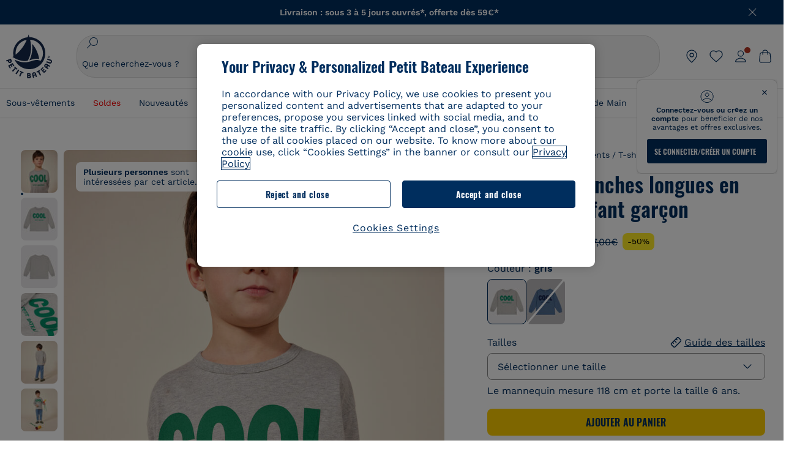

--- FILE ---
content_type: text/html;charset=UTF-8
request_url: https://www.petit-bateau.fr/garcon/vetements/t-shirt-sous-pull/tee-shirt-manches-longues-en-jersey-fin-enfant-garcon-chaton-chine/A0B7201.html
body_size: 91259
content:
 <!doctype html> <!--[if lt IE 7]> <html class="ie6 oldie" lang="fr"> <![endif]--> <!--[if IE 7]>    <html class="ie7 oldie" lang="fr"> <![endif]--> <!--[if IE 8]>    <html class="ie8 oldie" lang="fr"> <![endif]--> <!--[if gt IE 8]><!--> <html class="" lang="fr"> <!--<![endif]--> <head><script>
    window.kameleoonDisplayPageTimeOut = true;
</script> <style>
@font-face {
    font-family: iconfont;
    font-display:swap;
    src: url("data:application/x-font-woff;charset=utf-8;base64, d09GRgABAAAAAJC4AAsAAAAA4mgAAQAAAAAAAAAAAAAAAAAAAAAAAAAAAABHU1VCAAABCAAAADsAAABUIIslek9TLzIAAAFEAAAAQgAAAFZAJ1HkY21hcAAAAYgAAAMUAAAJvl3BoOtnbHlmAAAEnAAAg7EAAMn0BMXG/GhlYWQAAIhQAAAAMwAAADYrEX/PaGhlYQAAiIQAAAAfAAAAJAs7B/tobXR4AACIpAAAAUEAAAJcWML/[base64]/FivpuuP9ZrKzfK6B52porZoLu4UrcW74kvx7ft3KCrF1aKlaCvai6+5/s+rUv7MX/xdaag0Vpp+XFeVe9aUv7mWunK3LuX+3aine3lfT3rRmz70pR/9aWAAAxlEI4MZwlCGMZwRjGQUoxnDWMYxnglMZBKTy/c5halMYzozmMksZjOHucxjPgtYyCIWs4SlLGM5K1jJKlazhrWsYz0b2MgmNrOFrWxjOzvYyS52s4e97GM/BzjIIQ5zhKMc4zgnOMkpTnOGs5zjPBe4yCUuc4VmfuIq17jODW5yi9vc4WdauMs97vOAhzziMU94yjOe84KXvOI1rbyhjbe84xd+pZ33fOAjn/hMR/nHquX/V32+1A3896ojT5vyhBZVIq1WnuiiRnmqi07K017UirROpJ1F2kWkXZVPQdFNpPXKuyu6i7SHSHuKtJdIe4u0j0j7irSfSPuLtEGkA0Q6UKSDRNoo0sEiHSLSoSIdJtLhIh0h0pEiHSXS0SIdI9KxIh0n0vEinSDSiSKdJNLJIm1S/[base64]/n972uqszILfY45/c7cSKaIxz3wgvCd/DXuQ53PXcH93LuP3Dv4zgU0kbUiJpwqFJCm4SSasTuxJcvvmIPaRSmKilcwb1+/NMKfPbT+klXTbjEnfh7N34QuXGcnfgx7a6gLjwNq4S2G/1eu+V78DzyegEESFht9MMiard63U4DVboV4du7cpoqmZlUeX85lU0pRt1Q4MyuMi++siVNz+3+Wfzx0pnnP3m2lDH9/9XbbnLlGZn/6eYeyLnxoa0aK6aqmiuG+oLvl3JjM32+jXQj4+V9p1BzM5VsoYTaaL47s1Yc7MUff34df/1prFC7qPm+VvSpolD/n4dTVMbPPP8R/uZL3+BzxFUzycOC7vt64Z+H06o7+Ob6eK83/ig7bOoVw7B4W6FWK0whKUxHgbdhNuu4mRRUDWrwsg7Zqhdai53J4sTA3MVxnAB/HP4A/hZX5Oa5A9xLOK5ejarQrMNW7Lf9YPgTt7qA47anBgqg+oV6r7+CGklHiIYdot9bRfDl6CMTERz3EfadF99Mok7eRq99Zldrq2Wa5eaOlaMr56UzzYMbdsyEIjbVfG1h8D/[base64]/z4eP75F9AWd2zBHWxxXfxFN+q7g082+tHgE6mFsRT6jdS8y+KN2+05/BwnwkUgoz7C994z0AbqPeiV+LmLg1n0uYuDtyXv8YeS92z2IkXfu3ZwEb31WvQ99P2zgwuDi2dH8fHHknz2i6jV66MV1GlA/qowPGVkINfv67UoNNCDumnqg0cL++bzqD/4I8M09xjwDz1ohFFNRw/mF/YWBn8MD8Io5K6KO86DjCLILH9soJ5Fb4W00fcGGoTQk2cvl+nv4jL1ZRRcVSb0vovoc4PZi+hG9hQ67u9DfDbnchkuz5Xh/XokqqhOEaZBk1ai/izfl/mgggKKaNTHR9Ctc4O3/f4fDJ6cRbf/1ZtndeE+c/r1v/jNc5f+E3ocPZF//r0Inf06es/DDz3M735hy/Po0OBXBlsGLwxecdPmILvx3F2/sGVwD3IH32qi311/J5o4ceyvWTbivOBH8N9yn0BH0Sn0CHqKjaAwGUOzKIQDP4NYMB4hDXYDwY0ZNMs3OvCzjDpRJ+pGSajbYSNjFd5YhTZo99nf6LQKLdJvJc9bMMTaK/BSu1VCrRIuouEoLaIS8uG3HbDfErRa26PwC8LThZFoImjAeAA3IQxBz0DsbApwL0zBjaqJqiZP4t8qexRSGL0hCU3kBp5bQh47BXAIXN+LU/RakBb8lVAxlgosEzzLxAbU6rOcspyv8iy7KyguDwv2oFQg5JdRvzvXhPoIWZ3gRJJABVF2aIagGFLVUfXBCWqwD0kNRVIvkTUBk0c4SsRKFyRQmwQek1fofTyWRKJhWZGkEBM54mU+K+uioYhY4Es8lXidF21Rgh9BYL+IJ4IsUB7zvAjPZF6i/C3xV5Iu2oKsY6rJuiCHui7ogqFLMohEOSuIumDLduiwT/Ssvl0mRcrrmBcQLoYQMUJYt+GGrQuOrYcsWYiARSzuKWUlPRdijRelKUghK9tZGRMpK8pZrOKNvEAhe7YM+YszKesST+HLEi/hyKY+wRhHEGEoQnngqS1Tmej2gqCLQhaSlARFMGWyLBiC4EBuMRLieGmR6ixepyo7rKhZVlrM46yfTY9nO9XlTYprCD4U0xGm7J8/[base64]/ePtrLc8lJGfwz8Efc2lYlUM46D9z7Rq1KDkbxV5z/SiKP0mmg7X1o+euPX2g+WCpkxVV19157mTO/B5RT6w78KZtz/T8Bu6lSufve+Gk/u2rnUWXlrONUqQzFAePwMhyqmgPyre5R/83PPB5b9nnn322Z9/9rKsxxRk+DjIwRgazKI4m8moBnCQAAYGIfgRsuB/dmkeF+2JqpWPUpViGPWP2rar+JPebM/MBG5nZ1kJ9xx6zZYdBybt5vZuYcOclgk1F+Nw9onNOybT7thNZwsyQjS1/9aFD//sO+9d8tJD2bwH/[base64]/QfWN/6eGljaOe97KTqEej4Aa8yQWiLu9F74BPcCsvpQs6c87NFXpD+nhq+lnIUyw0JoCRB+5VNrVSl8AqJjdvZfTMYSXynM1EqEVEVxreMpUBGZHJWWSh65Uo0nZ6cme8cafOzh/lfbGxtjdVzmkY01XHEqKBmdd+VqpJgCjCUbFq4J5+5IfNIY3e2aVuBAOIKYUmqBvU55/rO142erolMZGo7JKq11HAWY4RkQVekmWyYSkWDjbwIKp7M1aYavamJcbxitndpM5P1Xw0k0ReE5q6pwEICX1Yk2lpttgQNo8nNO8sw6hXoHUjBIiH+XK4wu785s3duiH/Fj+NPcnu5d3Mf5P4Eei1rzuRnlu/CsduI8Sz7YYoVVFq/FcCpdxkY+x4JWEt6CTYmNGSNyJByqkGrIYniu9Cqwy/osMuBHosV2CrPYm+NkukCqYFO1Yeke1EyoEMgQnFHhG4RNpBABVolfr/GhlgdOjTwtEQYUIiWxLGiSCrKN06VRBCroMtA6yNJ1MbK/fqasZ7evLjlwsqhvY3ixMYbmxvbs2kPBBGIch5RAXpfJhgrLGhOZvUVz/5cZXb5zc+E/dXSUWe1XjIUEFgIEcIzwQ8Sjvd9p7a+dM2t673c2151vL7YzKT0mcAFqgByEyGBaQgBK6KBovnZG1tTeXvmup3tCX7L4FPvGvzocypVZP6laEUW1Usp+EAQK2tnZ1QQsRbTB/dcEHIQA97aOjk9Xzu4P2cUZheyjYzaLmY1WYxzAYlAQqpSzE6Wetn5Y2vF+trmcKI8k/FlinkkqoYK4trG66yEvCpbqiOmCqmFcdfwixc2Ly1v2KAqCAsKFQVDlUDEszgFCfKcr2d2ztaCytrR+RzUkgQ9icKwgH9ocCylgJxK8fWA95zS0RPwHQJFKKhi4faCQJGKFW4oR4X/EsvE/dyhmGFBm7LWngGOC4KE0du4PwBKY/AMxE3SnKgaX3tuDLNi8QAtG8RyIf4u7ihAouYRGivZAXQA1cIPPNJufeDe+1995203v3t2bmb6ly7cdt/U0b0PSZKIbrjrlvPvmJy687yblhVNeqSj64VaMHv96eNviMbGo58+fnoQZB07LJYMV970kYsnDux7sBrWwof2HDxy8uC+l1VCeXIK2h7fn8+dX9u0/cBb5pSG79iWpzarsghwIJ+H+1s3b1w5XyhcWh3pBOGzCf4Hhosi9MY3ogfx4TdeWuCjpwZ34INPXlofcdE9+LOg29rcErc+qqkEFPe7YbfthQmDZLYAmvBKZj0YGhY6MaF0g7rN6g2xsdBvoJ+/7cxJqOrpvfuvX/vva9fv3zs90++dPHvb6b27p2Zmp3fv/SgLzEzt3jt49SQKju3cfpRvLc/sKS71MvO9U2dvP3/86MKiXr54saAtLhw9fsPt157uLfDfnZ3eu+/j+/fMzEFg/+/s2zs9O/j01h0/g4pR49VoaTm3Z27pBJe0/wsv4PdC+5vcKbQfKgQyB9Lfj0f8DN9vRP2gH9GAJmKn2271Oo1JBMQLELSXaCDgMPBGgnTdoRhpJ/0AOHovVqsgLRq07dKoQSjD/vFnDQPFwYgRuTgwA6D+RYFuB54VEKvrPqgaEFSNq4NQr41qHFgB1feiwDCnnX4sD0E1soywTCXhILbQdOJg0mOHdzegJAgdu9VbRswcRAkUCCrEH4b95II1L4slDhvIvxwKoG76fhCyWuJf/[base64]/F3IAdC7hx3kbuHezn3Gu4J7hmQc7E5lUlyUAf8BgAKIPE9lw2UInBoJu1SwJCrbPQPsSjo/7DK9EevkcjIWAJ0GjFSYErDjTXKSE0gZnSqNjo9OgqIo0A0CjAS/2PP8OTKngPvP7AHdEBYfeAXjlsWqpbaRzumuXgNjL2XCgZ0dUEqOJ5tSIKriq4YLlQkTfVUPWVR3VBnezecPvF4BP8eP3H6T+LgpTfmGo1OWL0eTt1qFR3JRhGIbklNpdK2rf8IzoHjDI5pjhOkrN9ZZmk/GGfjZRuDemUxZXYOz5Wqpnn8wB50UDUUxUrpkKKGxcpC6HquIBm25xQkwZFUw70q5Th44xgyok4Vkv5R1AmjbvWfGt1oqlP9RApSK5gvd+LTRjhBNqDJyAsvQLs9Du1W4Sa5LrcJsOIpjutD87QrDJ6nhmKwm0jtAgoT0Y2YmQ/SwZV6p7cBWgCepFq9rs3krWe7fnj1ReXqi2Oz++bQT83uB7Jhp9P2385H74/637TSaWuWf7wfDV4d9Xl+w+Dlkvh+Iv2nh1L5fJTPP5icEO/m82P5/PvnDszOHpjjb0xX0tVofj6qQuDS28bm58f4G+8GpE+qlx7zTXS95XnW4J2m/5PCIzsxPYf/kruRe5R7O/d70Gehq42MNTPMpsRoTGzgSkxcsckGFFzUMNEIFyfMhhoY+nc/SIxWCQHzg77PRHs7oU5+HxARaJH60MIDB7/Es9eSSFg8/d5ly3NMlYb2r6BO6kNjUYMOVRKLIMbYyUssDwdDV3HnC6+8dvkflkVRnD2aaWCeWWu8QE/bUkGSQMgCyFMk+eAtveM7M90pL8wWx/1amfgakCoZp/a7R15y9N7lV2+69QgPcNERN7/+3d2LuxurrRSQeUHVhR8+UJrMdJeO3bTy0pwyJuJKqlSJlms7sxdfd/Zjp40Ir2F8/NbNj964fHLb6WObD3duutD1TwbooS8MfrTy4MdPP/tbMpFlJ7X7usV7X7nxF14lFObSUf7xrfecvfnW3PxDHxF5NSP358PXhBjhSnlyr6hQxa970yV71TIBnkpYJQI5cFP70Ko3XrEL2cK4W06DTjBFogJ01nGU9QzJ0lIFQNmS9FKQrYTHgMOxYf5RueZPzm25bsNLc/V1Sdpc6dcqBbugjI/nekWjNvhTxBdd3dIU09UkwkAx5AL5CNSiSI28CIwCYz+lpXy91EFqSrWdfdGmZn8KixrHJCnH8V/HH+d2cm8F7vVH3HPw7Qo6h16Kfhq9EUZYwsGSBu51+x3GxWIG3h91C3ZKDJ4xp/KTsMeMC2GV9cCwwRob+4S94vkedWOLiV/C0OOSWIIW626s57VGGJJ9Cd0aUgNVNsTi0OXEOHHWrXka99IkOXZmUIuwQK/fjPt+km8MNK4B3S5OJrblMpsDMKFkUES0AfKZmQDaMYKDHCRzJy2fupdNAQ1mgY3g5RkUvwzjpDXq0D02lxBzzcSuGwWJdcIf2ouT+IooLkB1+BIAzc5wWBTRsHDVAPI9zEy/VRwN2dR5CVieoIiWIGORUbn4j0czoqLLWU9Z7CzvMv+sIwp8TPR4SimwAxk5cqFhpvKKKRbWNy2uTz4WP4XugZAIUWmaginqTa6n68XT0wLRFJqVDZ2IEAFwQBnoHySCReEDpigcaS/[base64]/2F3T0jW3Vbxl+lRjaVay3Ik6FmVqOqSlQXEFSpFGJZF/qh6d1gqq4uS09p3XCqrXcssZwxEZqYf6BHafg8Fuyoqcmpm0pOn5mX3h1m2tdNuXBIoxFpOGZW2dm3ZTx+9c0HJOys1GzfFXMVs4oRoc1MfrjuuQnldOB/[base64]/8JI7wkXgZOmuWmuCdqfcdIhUENsppopsYS1/4tslGFEMUIBv3TuxJHH6o1G/bEjJ/7gxNHHao1G7bGjJ8695MypXr/fO3Xma2dP9ubngZiit/7TH08JvfgwJcdv/cGPf4vvf9EnX2ORPP85/ntrl7S1NTgNbbEv/EjoAm4pQK5H87mxNA2rI4U8NMBec37rsZWtEzP61MlrbtlxNlV92bWv2LrNt3V9vHfbK3XZz3eWrrvwtt+782Q9i0ihsWvvK8/d//DB29pLHDcW49qv4L/g1ribuFdyT3LvQWl0J7oH5PiD6BXoEfQYeh16A/oZ9Gb0JHoGvQP9PPpl9B70q+jX0G+gD6GPoo+hT6BPok+jP0KfQZ9DX0BfRn+B/gr9DRSh0+8AP4RjBMgWqj2Ma5pNSxVQPAnl+u1mO55lavVAwCYHNl+2AuK704g1xQY2lcZMLPA7EuUmiqojnNJp4w6bfGv0l1FQ5BNckkjKgDVyP5lqgiDzWQgEBEqE/XhR/JTdA8XUbbJMdvvdzgiUABhigJBVd/xXZVcgy0Mm0KEJQDVVvSQdLwBwCKrJayYtwhJis2ds/p0VAbLXY2bBHjtFHQy4EuA/0wuTbEosiTuCGlpmNvZuPJnITCarqN2vgH5rsdiCVgmBCgRo5wJIZRwDqg+SJewS9I2JQrqA6gtQzrlmuIDm2vAXLKB2fBMe9RdQdw7+FlCUhKLhHwuj+G4Y/84lJ/gkhKjgs/Zc8pfElvymFhBusJkSx0rtsiszRs+4eOsOIHLYc2b21uqbMiSn5YhSsSuSUyQesYGrXfrLib1RaqJI8iTXmfAsT5O1HWOmTFShg4DaKR+hJRBnGRAnmu/PqHBFNDg4tbmC0TbmMsQxvbKBNZydXy4OnkdVloNfBjh03bSM+M+DcsKUF9iUlIFVU7ByB+Z8Ledp/oQjk0Byar5MzInJtHyPp6k1AysgAgHngLYCjSVgKbPUuPUVr/vV9/C+qViKhymTbK/Dg09KRaloKkCKCOQjZ0o5KWrmZBC8IBKpSMz1Gj8J6I164rrJLKwQHeg/lWVPA1y1mB58v0P7D+QvxTnG6DuvOmY55jH5fVr6D8em899ET1gEm/hC5G+qWnaMxEDi6RpU768uF5vpGcfB8cQUHHng7MoYaBw9vgFgdnvdJEQmHdDR0mtJjmB58JQo0DvadtnbqnmpigwNIGhyRbZrzdBY1PtpDNxPBNqNnelmLodaO5aLDknJ3iNw6+ScZmpvxeJMJmdBbG8+7WspA5T61f8EuKS6RaTAzt/1kmL/gcULxMlZ2+tlFVArq1VmhVXtSSK4dMKz18tLpu7qg3dCjYKKwCDvha/UAn9SqtBzRWfl6AUix0/YH5FSlqjjw2++APmGDJ2XcoZHTq7JgAY0+PjZyaoHKsX5Q+A5LDOXvs2lYjnWwX/OGVyd28y9hHs391Huq9w/oQraj34KpNez6A/Rf+E53uM7/D8y1m6i2QRisZn2WK6ENFoVARMOOQox+YbJJ44xzU4fpFCQzNn7gVsn4SzfHU0AsF+IBwRB8h1iU/DMscqjJGROWN1oFSXeAeIwxeGb/GVKFE85RGymvcQPowBpMNdkSHCIU/3hk+pwRh1Qdbd/1VPEnrHpLBCOArO8dq58zMNv8jiZCCONJPf97oijwW8Uy1sQYKxGmHNB4meQfHUZtjfj8wpKPAHa/WBEDUcl4fud0bN2kNwLWW6bzBgMwj5os+xCdQO/ZjmPi15l2eokkcc+ByjG932G/[base64]/OAFHqe7RFQcXrInC55+9MaiLQLSA8ipUs1viEr3kOx4bwYpJ0jxRI0dCPJ86b3TUw7IK4HNnEtUdNwJy6JOuaQ4ODNRsVKSoNeRwIM49rdSM+9RQwIYqAHJgNjdhh22ZJHyxMhVMeGDrJ5LiSbAPnEtCtwJQ8/7cgNgLRB6YhTc8fUcYY4KGJ8PdLv2sCpZKsIrAsGWDehQEZvaaqvkAbZXdhOVqh3ZUpwSxiqIYV4BES1ogNeVHdlqLROZEK/qUsClIJ4oL5plI2cQNhVLu5KlQLUgURZTaWpsDQxeFrOyhhn2JcISQFmqpKZAQglnRUlqQhUTRAFz78PCFwHNCoXO1moA9UF8IqbqgpwqOKZZsIq8AAJdhvawJtNTVATsjKsEie7uYDkL3/FClmSBPgAv4uuO6BSVQNQUycNpDISC58lk4ANoJk5GEEgPQ6LizERYqWmCOF0mcO1Wlqs5kypuU0Q21Y3ApDqfYnYAENKi5Ch+pENTEWActg/ImjB/DJGHZgYZLUNNhClTUnhG8FBKpPWcy5ge0BnZkQXDx8gizBgALQhsCT4UAJiromJOWWV4gKjA/[base64]/RiRHvAmQbgVCXUhaLTTWuz1I2M9B2o+BYTf0ywEuonWREFSyqmayDCTAZ3J2mBNryM8Q3AgAmVl3cihWIZBTygVXf6IZC0yjGXpCoWuL6cg/DwSikSoFEASygzpENsfT1vQufQi/hGRNU8TNd52RAm7fr5m2I5kpDumlHHHZXHzmaIlFQzZzjhyqkRNSUuncSzZFOiHgp6Bzg49TINGtaWGyMwe0NMfqxeLnr3NyLZOrU+v5nToHyKzZ7DRPe6xTsnH1hGoCvi+B4IgFh9QSFObR2xe3dWwJkNVi+qk5yhEkSUXfggbOArHKTHX/Br+UOxvU+YWuAPcrdx93MPc49xbOC4VkaAe9CI0dLOdRYCnKWmOvBDayAfg3bzs3NKtjtQSGjpfl9gX1V5zxE9C1Gg3R9oLlI439M5eRXMim1oImYW77xoInqygbtQqIq/dmQFMXzVYaAW1JwqiKLyvIAiX3v7ae8/sWZgwFFooSJoxs3zk5lc9fekjBaoYEwt7ztz72qdfdfOR5RlDk/gbXnPvmb3zk7oioQ2yasavPsVvLyJJ0Sfn95659zVPxe+aqnzp7fWV+kr3ZO81tdUanD4Np9XeyS78wv06+p6mqfBPG9y93Dq6ujPwLU1105n9m8/2t6DfVS0/2Ll6tLW8uqV/dvP+TNpF943eC0avDVa1f/baT704tdfWVuu9kz34ra/WoG0YTvw6PsW53CQ3y7W5Prd8ZbaatUyTXmmVxgL6F2oYater9yNaD/oRboTdVgBkLuq10fduPbNzdbqqyOIslbVac8vBW+5HX0iDlqpOr+48c9sDtxzc0qxpMh3MtgcPPBY+xv81HB4+dsMd1//5jcf86+/83ebYlvaS4+gpK+Vu7O2a6qObZN1xltpbxpqt/tSu3kY3ZQ28Z5+959HaY+ceDR9D/3myNcdPTs+NfHUJ/gyXgwvoQQXU9kIbfrrtZBq+3fIDOoPQS8Yz+Q996C0nT4bl+c7q5L7Kgt/C1wTp2QN3XPoSP3HH5t3znVw2nb7bYn7QfFxnH8N/[base64]/KIkm7a/aAK3ArHHkANenF5uSQIBAMUUMQBAElNakImgY52yldck0xAPVx2ap3kNWGJattJ/SjKkKDIXScaLY8EOX4tiSQcAPyKOsuXpmb/LaZKlk8yM1Msvlax125sQU5RM2jroVY2xbsB4klqubzczKcmbnP71xbEb781WHNCllsEn/HMXxmmnubVSa1QYdgH4UPXqGcslTL/yvCboVbeS3wSvEU29VgU8RQSizHiBzGrblM+kPChUTq7LC4XmuObJrI4xAKaMuVjqTZQblfXKZKVY8mQj7xcd2fQ8hlxi/hpTcc2UpZyUy415GpzPA1OFxl/ePXP8fAVwQuI6xNYQxPPGJlcCebMKuqDS8j17OL1od3rj6MXX6P/l+TzanSmVMoMPwJHfctXFpW//pCf4uWEgc9XNOHzpCz/pycinh+Wd2U9v5F7OcZWfaD8drithk3hsHMUSAcciZ+joxMyWIft8JIpGrkAwpmPz2ZBmMmtZwGxhLBHGRosofgzjC33/ptMnHm9EUePxE6c/cyV4409duGkJGOPSTRd+ACFgjxD6D0QS5KlMLlDKdqXkyI6oAIooVouzxaoX1IvLPMAbWXQdwhARBiRlUzkFfUB2FNn58SSSIP5YHPUPXpzcYIEg3nGjcqBoviJSQ9WNtK47btiINtSLoMOxLwMgRyw9tUX0Lws2SZISIE1HlrmhXvo4/hvubu5vuO8iBQp9GL1uqJe6ydqcBSacoGJm2bkLTdBhx6AXGxtBGgJ/jC2FPhOEzAkntkOygN8ewgjKVhP4Hohdj/nIgrRKRBVN5qCiUKBhA1cnGRdm8jk+sJeZNGMODUFiik3stCA32TmWre3WKs+kfWzuZIF2yAQo/MQ2YGbX7PZpxDQGE82V2PzZYYhoJjbDsM7k+bFjWNzHhvN7cJdpCspUQ7JwKTHnxmvb8LDHsN+Rck6sxYmLZuBCSVkRR86dsyheD4GH8IoVrYBG089QgF4JDbV8FBuVk37L5soRd6q1kJWwENsKWZcRVeC5DUf27/C08XFglihVMz1dcMTIFxSNprXqxC6QciK2QHoGuo7ZTAmJpTxEIrqWYi0N/vaNC/kPYJDkcF9kczlYTktFyUtrzXaGVBwQLEWzDgImSz4AnbgDEpjJVmyaOLYIaibRySYxpZripR/KKYtO8uhHMnYlENAS9DIeS1T/NbM4DkTftFNZXGr3d2AiBe78XNGHZGnR8aqaKapK2j577WQgQQ6pWjcDI+dEByYPZ02Q93UK/BSoAjUzi9VNhpwK9BoZz4ZBXgZdAkJd8zINf7aQVjxnxqsaAcujqBnduj/TBoKYw4J0lUC/sHDfBveh+5xUWrpaoOPY/MccFLFoWL7lHX5rBOWPtYS5XFq30zWmJWDEGB4MKlb8B0AhEWyeOTljVm6qmsfM3OeVmNiO/vFKjqYJMXNNgBc5yTwMUlrzzm151iSW7DFlR5J0eTT4FFYiXZIgJzA4VY/[base64]/55TlxS88E+XhKeuv7S2cbxR8sNCDh/c9vx/3L4dH9j2/Fu3/ePEWnnKC9ChY8+/Ad1pmdVgfhrEVOxTw/RCm9vJXQ8aDcYjs2z1Ybh0YuNdKzZxubH5kBn2aHD1FXurzlyUVmGcAxZjvo3MgYR5G67GC+1M5v2U3EheCMY/5bb7bVedUl3Pc+Gi13GPDoPs/qTqul7q05fvo5cbjZw+peqR8SldP2Y02Em9bepFd5MT2vIpFhGLmkUVXxx1O722++mU58ZRv/h+Sc81DIhE/5QRQSTxSf2HqSt3G8bwLte4PL9W4Wa4fdzvogzKoxIKUYQmoSKaqANNuAhVthFtRtvRLrQPHUJH0Ql0Gl2HzqOb0AX0EnQnuhc9gH4KvQK9Cj2KXsu8UJkttP9jdUQjVqU9ZqF2xSTIqhL0Kr1SxVE/SG4yc2vyNm1Uxf9/Euz/bBJs/GmjYpglYtMHKF2i8alo6Tq7fVIdvIzS3yS2QX9TTOnwZBkAOpxKpmE8rVf1k4bxFPu8SG2+/u939oq/82ldN0sUimaT5fhEiyYUDG6fNGp/D5e/SQ04CMf/xTfiE3xv/ZvOOc2c/FfMOXX+F3NOWjy2v4S/wLncOLfCHeSOcie5syARb+IucrcDkhtaFTqXF9H/ZM93/K9+MwJSH7XtUGTnilehw2s0vEbfvXjqRKff75w49aXTx7u9Xvf46YvnDh9stlrNg4c/NQpcf+e5M/2Fhf6Zc//1urMscPa6u87s2z0zMzuzZ99H9u+B88zu/RenpryjR5H8rW/5yBl856/jy8Hxb33LY5c3QyKnv3g6SS0J8D96USpx4Pl/YLFfTiYO8D+8nA4E9n9kHwTu/Obzg+98Ymrj0d/41qXBt9E/QIgb2R/4z+Avcj1uDeqU8aDOCgO2zIMgcb1k4gRIksGEFSNJG1D8CuMO7YQ+oUq3M4OY8Yt/3aXPFSJJt4kpCfyUSLVLnxNpfB0Vwk13PHrHpkYhGh/Y6L720fOH2+Z4gVqSoNiCQgX0SyoVBx9PbqDN+YkPrlxYXr6w8sGJwuB8cZIf//DMntnZPTOQ5SBW2mnQk6vcNdA3buQe4t7OfYT7Mve3iCIXyM02kPUX0OvQu9CfoO+i53mRt/[base64]/vekCemJLxoRE7Ver5UJOgQ5mjMiQ+i9q8qyiiduqpqWlE/ZvO7Vtb1hRXEND+zets4b8okmpYDNMTeK2+urL7ULze5/ojB1otfm72wKHBDTyqVu7eNrENiFe/0py0w8n14JDiDKZFwJtZpk9IXgWBeY5ZcOAqQEigDFPyd27kebYyATniWLzMesxJblz6E5nnzUUQwfBwUTQxWwHMt8m9oNecCqaGKFR4l81NADxexwJ/1hFEUVAMOPD8dryk1xUZm0s8U0AyHHMOn2PaDcmDd5fYhJ2lsbVb0w62Dd/S4SNHZBMjCAGehqpGMsEWQr8siD7z3xZRmectgarWhOzqY5Tn8ZTtYQW9DDK0DiURRELX2UwTxLRuViRiOuv00q2gUaEQvMGmxPhFtvabr83w/DbI9iykAcUqYd3neRnYgy/IJQgx58hLe0+A3qwKggYKWDShDlS4bamiD1QRYqrIuCXJQNhkXpMUE6uuyWsKJI9UoAJQCDeeno3ZIY/fm6/m69L5PftORzVrzbXMmx8+f4tjyeLUxJZtv7BRUkBb8lTUUUqUFX1i7VyugFBz9sDh//vIwVZrcLee3rlx7bB286n977dEol27//rtX4SKmeRFScUy4lWiFaoYhVAaA0NBVMcxdPcPw2G25R1sNaEoXMOWSPMABfbK8MTil5LnSxYrNBba5IJKQLHuEgXK010ym+iDqivw6KGsIBg6m4LkeR1qdEyVLCi6qY4xV1KddR8+57Bq/h2Zp9QAmkr57hZbAfplE4dugQ9FqLUya1u+hOPF+BiJYhpRipehhiRBVmXIM71Z5B1TstCrLFHwoW5lSNXnMZsH4n1i+qky9Z/njyY9CZrzKCJI7k1AFvbw/ASkAtku6LwLNyDkqmKBjx0U0Zl5uNXjqSCGWM4Ne31OoDWewldd8T5eNaFBiSxjpLoW1lw7w1b1Qvy8SBU2ocQMkQDPkvXM4p+BDruH+yRogO8iPUEHXVJl9o/[base64]/deOr5u9aQfweLJKU5roanlL9sTQm07mZWaISypO5vRuOzVZ1LPhEU8nYnq3hy9YvHH5SDmVB0uTZoGr4Rms9XGwSU0EMYT9/wEh7OVGwHTfrz9h5RU4XAv7nHBLZMiZG3nMlkDOpuul6WBgzp/lMIGdTbgohA5vZ5XzR1TWQKF6WjSNBo7Obx3ekL3SzRFRFTTBEW1qpLa2muqWNZnnjZkIFSVeYXIW6EQRe1MuVWXmsV15Vr7mL5BRdMql7w/0PPsUrospWtJpajG4FSTQBypqCohSdgo03mtWVIpYWstM2Wzolz7ejidv3jWvaWmVhDMYib4owvpgF4xXH33Db+Hx+JiSCZlHWmz9KSNlL9z2faljWwvpWP/1lrOSthl0zVEnCbEApxlRmrKgbTwJiNxpeYIG0NBRLk+WMM+FWAne0/4p4F/5tbjP3eu5p7he5v7l6Hq4RzyZdXvAfbGBrroGMMeU7mhMFGENdavBM8ZOQigkXxYmvfADA2Us2CRgCpDaAono/[base64]/aYaZve9N2XlrzJQxNlQLC8WHNLeSldmDI7ovWVie1TmZnGmwWCRbxwZgHUj8pvWunUIqhNXugcalKqgRQvld2IjAfjUbObv3PrysUVvHizpTuTraMnfn3ijp5kKGK/MJYvBrGjEFsGIEilsX2Hf+1zHqlaGT+7oShiVQGKh9kag5PESrvGhKBbcuGBQv79J/rLOnOJBxELGeehQd2ca034n/zg8TnfjU2dEDFmuyYM5hQ4d1sbpu67SdysqpO729KG/uynVYeKWZEsnu6VLYhmXJX15V0bVnmiEdw5MBv4js9WtjBooWIi0vT8dmHx+g2L1y9BN5TZOl/Qwl/lUlyJqwGfa3EbuI3cbmB1HOpHtFvxIhrYNOh7lW7Qj8T+kJQFwLiivu/WA3qFvtHUcDqjjwJmmEF0uNlaBPHYERA54cE3tc88H13ffvLJ9vX4q2fab3r+4fMLu/e/f9/u+Ruf/yr/3s98pnbpvX/8x5VDUxuWH11anPrWt6YWlx5d3jD1jcHtTfiHoxvnd+97//7dC+dx1G63sXPj9k0nzmzdfuHSx27ZsfXMiU07bpzcular12qr29YQfuKJ9Wf+4o1vXH/yDbPZXDY7+4uD785mcrns3M+jbHjiT0+E/Pz2tbDeqK1t3fy+QSs89dlT3HBeQvgi/gq3DTjMGdBeP8P9Lvf7HNcHncEMRZ2YbsXrWVZj72tGy5qxhzU7kHjylcSDa7hBEXMs5NnsLgm7C/GmSPGSL2bhh1EfTya5ng0qrh3rv2SNGh+JbIkem1dmXIPNLXei0Zo0NFo+xHhMc7jL0shZESBzg034Juam2M8PVFT35nIVNIiQzY6dPXXX5le//+jW6ltqPcq26OF5ScRe0Z9cDs1NZmmDku3oXX1y9czcNU+Xlk/9+Q8+jOzVn3pkciq7VJv07fS16e0fl8TlrVO7T+k5c97yTk1G/HvRMVFkeyCIMyv1ndscS7m0WdIXih8+tdGWjYwg6svFrKN7srz19aGd7ZQmD86dVvWOMWmP7YkeWzmob/TLlZPp2Xb/3gI6mC1jWTdkIhsy29hmYeMje6KF7MuyumzpZHJvtZDBMtsph/JsAwRBlAVhsmRruaUbLmSmCsSHpLK3Zc/xOxAafP0PXzbV2TV78mbdUaZUe1N17L8Pvu2QLA1t2TFJ8b7itXMH57rLtW3rkiGhFVGf91+/aU4XZaovZ7O6nlLljW+o+qIgwSiXiU91GV/uKwr+JvSSb3DfRwrKA1PZyHGp0RZ0bA345am/[base64]/kNKhlYQyEcecex56gvmTfSNT1Skn2JE+Vf930cIW5sfEeLxqhkVYONEQ9byKBt4WJU46KpJRxwFVtS7dlu5JhS61EnajSthVBUqmtipQIqWmnogi2YOW0tCJn3ix7kBc9CqrVWqNa5dnyI1FOu1pwiO16A9COJzXFtYSA8BJqb9kyvlOyC5I/[base64]/Ub7NVPzpSqAY2NADta7YvuI4bPXqmOT7qmOWfUCeOIWx8L3jD+x4Ss8ic/roLd1jOyhFXHZ6vOqoOmhMaKbFldk0eRdzYSSa6wRQLyndSflPSanVjW5gK0o+s7lYtkx80E3lJdVUU65igzKUsDeaX+LL+BvcPu5d3FcQATR2eY1uspqTbXWX/F3GZbHoH21d1xz698Rj/crSYQjjiOIJRJMNMdgGdYj5SzNrzpW96EakJ/Fbv7x4OPY0j0fbaAwCYWFz1An/uLLLSBBPELBIYs8bUD/x1PHVi5d5iqvJAHeTrLJ5hXglUCfxhu/[base64]/vhVf8qe19sBxCYyb21fqctaxk/V986aMhC5Ob3ZjyaKRZ/azDV3cKsAAolYWT8qh/lrYAxDRWmy6rN8lHRTMC2oepBMUHUGEC5RxCAqAGy65uRUIOkSxAHaUVB5XfDNQlbCQBB5kF8SxuLI12V7vIfmTu4IdzbxoGP4Je7bow17Ykt9bIgd7ZTab/Y60A39eM9CEuuqxnBjoD7jt7zB43iVGeuDvXg3KcYk0P9153Vn+gvVyv17n3nH7nsrlYX5s9c9sP/VpZX+zExujk7no0jLL1y/RA0izzSXtu/SMSmXb99CCNaveXA7f81DbrOSNSqhNxGu3FbqzC42j+DnFubPXHfHsb277i5+8pOle3btPnzXdWfnFy4dPLSlIEvA4CA3vJmavevcEnb0XVtOb1dUY5rgsrd5YX4rsUp6CW277w33bUZPtbYurAMO0pT7/3zH2uJEvnViabQfEv44/jJ3nPsM8waMvSQaibU60W3xZjaN4YqRK1vJxng4rjRWjUnNGmiosYdeQwyvXd4MD/3ber7Qf2vPF/6rlVKnfXdzYkUFOm85ZV2MdaOL+cAtjDWmu8WcgG3dy25UFbYHF9X0eVNTRE9kdirmieLamqHysmbXy1EtPe46g+jfjZcKf2TDzLjv8Wln21Q5rOdLumgIKcgvDirFFa+k6yINy82ZZuhlU1bRrtpBkDVsNeuX84F32Jcrsp6rBUUh51Xzaq5flqiqpCq92Uv/+C84m7z8pT/Z2UQQmLOJf/itEY2dTfq5xNmkLqQoUWzZdJnno/hj3iY3V8xjZv5zSuLqccXbhGT+mbfJdVufNYmpvNjbZDSWvoS/BIxzHpgmx3YVnkQe271lmem4xAMO2A7zW4WujP+3Vi/zv6cG5iNBFDxiBio25ThIzE+fO3HkUbYe+dEjJ37/SvC6+286v2F5ecP5m/5+FOBTail4JBUEqUeCEqi8x90gcB8nl370498mQfyOF30dB4Zy9Vn8KW6SO8U9wvYmH1p4GCOkMWlkMzwhCIAVPAuDjCZCAX7RZXkyWvkUMhMjKzBbItVlWL7djPeoXIgf1yO4McNfXmYcwpCLkr0ZeoyZ+qBtgIIH8TYPUdhlr/LUY+vR2q3RorYeE/fsa/SdNRi8s+tYUuj5OSvnpde252++Xygenk636jbWlj47RSRCdLl2+5bBz0q7uv1Oc23+TFFUAK6J0v3EzabXq1vuiSQpLcg6yW8vj6Ulw6R897Onypqz+eBYoet7qiBH5bybnrf46aknTx55yw2OlJeu3b4xeuL89LoCMNk48spd+1+1k5ckwXIdiwium97amL/9iCtoktrUsunu9CGE3WPZdjQ3NedudldXCW70FtJLwnY5U8xWrS0HZJTWrp1r25ZEtixoxSinGFp1ZxjOEvn4KQtQA8+7c+6+MWawvuermtTdV1fITG2ya1WrgjR3/tCBc4JwzU+fFqy1DSuvu23LEgir9OGHt/Dk2JuOA4bQU+722sSCbDRvv0azBCwM/caZn1COY+7pV+a1Y6dxFKHLyC3RIj/Wi/mbbzlxtNXtto6euGXbprXO4KM1tG06k+m0j55AvzkztXPPh/bsZJu/DQP4Ofbq504cbXcymen47c7apm1xJINXnHzRuyzAjTir+Bh+jrvAPcG9h/tt7k+4L3PfjHsp26+R+bIP1/[base64]/4dqrk1I3lvKJJxIY7rcXaXdnOQiF9Kmhl8uvhgWc/fOrpR9LN+zZ6ljNvSDwvKipV9PUza1+69967olSx9CbDC7PNtYeXH3zHb+GiYisv+/Zst7wmbD556bF876RGiSjQ+bdg0s2oIu9Iurv77huOHmDL7wC4E8Gpndlek2xJDp1SHWAn2yBIlFRWXM2Txf2ncgXLZ/tZwBPqaYWxfM2fcy2AnwAU2cYolG58dXT8QdEuGCmbeYLbFSxiFX14sl/elL6l6xlsnaJAkIwEgTn5ESWrlte21ZYUOTWVkZFSkijwvCjz8leu3XbolW+7afC1mZkZUwS+cNdrrn93cT4zv5WvZz5y7p0Pbryz2itvF3cdGZxSUmUREUBvJ+rv67pACSxelGrTIiFD34jn8H/lJM5l/++DTaN+QCNUsSteaFfssFtBb+veW/vgB+v3oj2XZpH3Nf76v0EOOsRP3Ftnd59/lP9K79JT/I0Lw30nXhCehPEwznGVVo95b+N4mWqnEdZxYtAAbl+NDXuYDdZ2XWzjXxUDDaNN3wN+npYHv/F2lWqmnH7H4DfktPr9dSwa02gKzfuqTnU0/9cgUV0JblVUgRrS4O+mDami/fXg47ps0je96bLPB/6P+Bku5JYYFicU16vxdoiYFNkW6iAkVlCE4+0MQxHPxD6G7WTOPfYqjCfsRbYZ/veowp8ZfIaogiD+8CwvKLr4P38o6orAn/2hKAgqGXzmLK+SffCHhM8Tgd//eVEXP7+fF8jnkUBUHj9NyeAvkaRpwgcHXyM6xR/6EKY6QbUPCpomIVQn0pEfEAk9LejkB88IwjM/ILrwNJLIlX2Vk7L8q0ryr8zwvyZXV+pyEn+Wa3M3JHug8N14D6HkP+wA9dv3aJ8d4v/DYxWxDY5Hu9Izp2vma0i7jbALSpfZt10TxBBzp0lk0wrbeSPecZnGAh6VKL7mnrVDO3aeWlAUKUMvUgqQkryEZiRFmdpx11rvulWKBeaAZn6D6vAYoObFq5+y5cqi7Cs77x5Fo78T5255/a7j7+p0zZ7iKpSeh0hB8Qi585IENyatEw/vWHvpcbZIg0Ky2mP0JgoY1ib0X3rBlfnL8S2w+IZ47LPD/WJW/nd3i0mFyfoM5m7UZnvwoe9fe/zwq9leMa8+fPwTV4JnL5w+znxGjp/+yqnj0A7d46fe+oKVyZQyXzYzmcyPv54E8U3w3ukvnEq+PPWV0/DlYFfGQmvwjTn4b/A19yJ+NsP9AjKgvxEaT1vFJI2wDaaYwbEauX5A2MSUgaJior5iI+vVpKv5/0HO9b3xspunE/XSZLTdSSm7HpuzUDGbK/an01V141h0bWvDm59Y2FKv8Z5lGgPt3w+derstqI10VghFcbI+NiVuWy6uLzrmzA5VEseafDkvjmXC6d7hgydN2/QvvfT/kCS9ZezflCShF77zwgv8/wAMuYPjkkmA2IVg1MNGQGxkabhscIyfGqP/eaJBLhsjY/ZhqLtdxJfmW4u5cj4084HmOZap2CllutHsVrLllAXq24nKHd9wsrftqKNdt7WrjfS06ab1TFZzVc10d2Q8w3z3zz4RpYv51ptnfEtKe1QFmKFm82qrULcVhByzYIerG1ur2fEoOHvHwnVbpMnCWNCyPJRrtbJTtTEnnXbrY1fk9Dfwf+NOcx9OeNJs/P8ojbbRG/10ri5xkPzXHDEwbfZGVlSXmUD9hEiFw/8mJK4BLza/ouHiAM8dfRA7flyZOGsme+QzZ+1k8PeixDs8kfkMwps8i5PpgtHOesA5NxiSJhuSYItnRV0Vjl9XymdKtgzsAstOITe+ftfKSr/EK3xFNEQ/KwqzmyeWMwHALlE0DGOqEm8NwIuCKRie3g1S4mRaqQw+3Q43uYTnC5mZQq/QnDLTJ4y0QlVqeSlZTC8UDN5kZlIeFxoGpaAjfb/Uj8opBVM5LQaigXFh0sg1g6wRpJQ05EZJKTK1hf2iIotbrytN1BeqYTGqOiV/oloudk2tViryBq5AxD4VchItZP1sWJNFuLHW2nzzJE8xW9CVFs1A7ubNlLy+vyLi+/JTy5avZ+YWutsK3fxMKKd3memUl/5/ynvvMDmKc1+4q6tzjtOTc9qdmZ2dnZ2Z1e5qV9qksKscUBZISMJkBAiDkBzIGAsDBx9HwBEHDOcY2xwnjI2zwQHMwTYYHydsbF+Hc/G5PrDT3KrumdWKcO3vj+97nvt8Um9PdVV1rn7rjb9XiRdjPB1bEjVplRJIGiedYLI7lqerAoVq7EI4wbIaKgdpk0ZMNezPq6mYINGI/HRxuA0fDwx4YdzYroSjuUlEyjGeyICf9Qfe33fJ+NBZPaWzWssv3lGrVcDtpMjKAri9UqvB66sD+Vy2MLD79Ve9vuLupWkB3Fm5/M1XLIw/ioXPElFiyBt/OFJjjMRRw53g4RoO42BxUihPhR5weOAB1xZqWCnvo6aQbFRz39pfG9h12UTtjEK+Vq0vO9LfVx+oujea32uens0Xi3lwMbg4X+zNFvcM7lptBlKlHjMAjlcvv/7o3sFENK4qg/39R685WnWPG/BtxXxh34X7Cu6bwfHCvqHBA8VC77hhxFX15Hznxc0B7v8H8XILuSwwsrwX/oCufQx2ISN9Q+L/RdFqpJ1v8ClOVXbKOjoclPiYEmGUuMLlOIWX4grF/98RPXZGTxpNazyTpSXFWmeySWHjxQwT5lWaR2K1QXO8bPC22rU1vBvxmRGiSWwkbl/gNBcwfrpKc0y34SKsv47TUr7jDu0T3eYirQOe8/xmgGHx8plahsX8Ph5TaOwt9UeINwSxF6ETsOte+hTLj7vHsTSlLrQRuPX4RbPrId2fG6cYemJ47eb9F84kiqq2k1t+w98EupnoIZljldzEip375lQpGRzes3ZipFQDN0BKB7AY1SNWYV2WlxmB4uX+WDg6WEm5v+PYYYfGAxOehQE4sJOwRUIBycDkGRzG/ebXyzSPJAONowXqX09fdtX4hm3T4xTHjoczZvDMZaPrdr7uTdzIKHkuLQw3V4wePJg3Ery8/oItK5eW65ttI2oNth9khLQSSnG0pURaqJUVhVi1CEkj3ciDIGKZIUCkjjLJDEsxzCpaRLfIoss4Hb1NyHFcBKMMsVsgT6HrA+pJ3vpP8GlEHyc9C5Fvi1SwlziiJhgIK40pJtqIo9fm5DNJL/9DPTXgW/db3vthcSi3HwedGsgh+QKLYK1u2JuFI7MwHNZgi/xNMBm+YHr04Cha+jYmwrXxW65cufLKlePnz36YB5m8+70L2WKU/Lwsh22xtCW1oyqx2ZjttKcTgwnpGFjTC5S3srLJvvUEa8rsW73yibfiMhrG9NLZ0UOXHxzNoAPnVh299ejK5h53t+3AXypatEiLjfDBJall58dG+2UeHS8SnL/gBGPKzIkTjGzitamwJ06wiomkXC8PJfp0MMa6g+TcMtHAEhTwoMn9pHmvWe7ilZuvKIDzFdNU4GHZsuT5E69efvHyVF/fRF9f6pQfeLkZNdHi7jQjJlrcHf42/Dxunehzd1aXV9Hi7vC3F3SB1GXwJ0QP0U8sISaIWWIz8V4/Yp+FiJFKsQz6zDo5AH1nXSSul7y7GfGCHlFXDBCCK3CvAgYXx4Di9CtqUB/0qWNEC6wN9azPg15oJJ5pscYOQ04MYJg47MyC5yMc34bDD+LAA7jAUwD2rXqSfLsgU1v5vph7tgWw3dPgJYlv/5HjbJsNHKOC6lZOkrit0T4+sRO8XQ3Sa10y098/09+f0UOhdCgEbsnUatO1WloPBjPBIBiTsPodwiYryOgjZJeS5FKOp1mV45oQoiY1+Pc6kN/QBfevkfQo9qSWdIlki/Y0uETRJV1ORXa7f9HVP7XPwSedrvXik2aCvadske/VpQlEIIq0zKoSjCLpIormD1ami4hqTEj6QjOjvVpzN7/fY+h7NYkCMUKsI3ZiDVnaQ+YY8OZdHAmCWKZM2oMdGOjM2p7wXvfBQryWvP+KMVY83kp36SR+jSl8BBx+hMrFJ5IV2UT/n+BlmV+8AY6f3FIUfvEGEsXeK8iyML8freFTleQTeOsJr32+esom/MH/qRX8FK3QshArTP0F3XuQaBFbiAs8TYCHiNJR7WAdEKZUAeyed5Ii5QIOtZhoNVudrAWLYtO8BC4dStXsmsWZBZWIb0shjwes5vjSg6O9q6uQHTtzyaqjq8obwIySKwY8AhUXLwUVTnR/fp5HwxRMw5xrymcP7+kGhX0BF6KR2gOY3ny1Fon0FKZmPjgzVejBhY3NfUU0i9wtKanRQ6MD28flUFCavXD5qqMrI/M/7V1v+ETrD6oT4J7qUjR4fSrXX1m3/gvdc+xZsXys/wFMyn7fOzw6sXFmqtgDisWpmQ/gUjZFkp35+gFE27pUgTAHcDQVfpIDiOf2szvkmo0cnge8Cu85O/TC9EC/krZ1C/elR4NgCV1dv3dDtbqhirbcrzNgMDiaruKKveurtPur4NqKt0VenyiXx8rlhP/T/rr/C/aEAvc7VneHYOB+y/iXQLB7TMt5f7aMW/rPxL3HyuRb/F/3h+XxMlo6eY5+heQLE42YCEHoeHCkMGoUjqrzhwfQUzoPUiC9JA2fSw+nUsPpeQdtUAfnHfBX8JX5o+BheC6qQEtb93/JK9rXkle4nwQPuz/08FBeeOkl+Ef0LBNoliigsUkA35RBLKTZ6ubS8uTafAGgebVVAE4LozL6AQWeHQl+JRDrGVlec295OsprKZszWUWcu2rCUO4DO+eUkG6E5q8bfMuXXvgQ+O8P7eJt/W47qjk1Oxa1bHhzMJIHAO8byS69bC4mUdDOIrkL76pGV66Mzn/uSzc2tuBdd4q6ercZ4mVad9LOcseXxcCP4SdxHj+ge5QAa/5wWh3Gc1HyDYmYkIAflxKz8VJ6IEg6NWwsiEUGz04FUisTJXhWO5wolRLgwUhBkIDEZULZcJnTx9OBXgK8NI8EspfQ+9iAuEPLT0+WSRVwmqBFOJBdbrCLbtH1mvSBMBacDTsuUKRTb9ZzAwFyHpHIkBNun4dh3x0p2l80cz1OoC/QH81TzLYtjaAi5YIRqb/[base64]/fURkh2SZHeUh+etGIvfCFmWlF6OmqhDyOpioCMhtO7d6XDYSoeIZdsrwPLJPtNC8ifuwzEB+ITFVBZDuL1Qt/OXLZEuQaZDMdzA6Pwak5yt4qMopOqgiShe0VaVkhJAozkbolIXBV8WGYklZSlV1TAY7WRkdr8HzUuXxmuQ859g/vGmGnGIBm1rJh7fTwfS+Smw2knmI5Mr1oWBoHtFy+1Tdt6ZJMDYvV43zKwvIIubZJMJRPrSunpeNKKUO8mSSus4+gmNWRQ4IOkxClpQGpo47FF5QXbB/Vv8B70LvEMBLxUVg4IDLQQv5OnjgSN9op5s54zQI8xaJDPGnn4MaDjutyg4T5p4KrBPMbXe+kl6kPwfxD7iUuINxE3Ex8j7iceJJ4knsZRIwBzSyXQwGlpB7E+Am00C33Qz76VL3SHgtOZ/[base64]/4HA2BNN7D55dLjKYHovMtMmynelK8BpQ+J5IyA8AJyrYVnOHogJXvBXdHC4VItFi8mLyFZsjCQEhAB2AodbIX9EyISHR2N0ygUS1FJ9X0iE7R8Px7uJQJOJ4yZXQumsxHInkS/O1vbgmRHLmYfTyH3rw+OqbaJEB0KB8VIZfLz6aSWsSwNcWOb0M05CI7AD7lzisBVuM4xP1alBMKBtCtUyRJFeuwlNZ4QEZCfUXyrXaCYqp9Mo4SFej0YM6KByJWzi4yUvufi0uKaMmDC9E4pWZ29FtD9RCgpHxfrcBS68ARd5Rh0g54g/tekI4zggi+6A4ZARKwOssCWaEiuWyUVsC/u+MU+Fpr5y5fP0YH4EPESswDnExg4yk/Mye9TJkuqNXJBDmdwiLSPU42fYghoNNY9kWctBHL22nu8Gd2Tq3du/nIBi4VyMdCGocVABSkGdQhXAjkjeUP79ty52cOc2k7HzMwqibLMJCanwenk/8tS/FgykjILBoGGMaBpGgk58qJUCviTKyf2D+xvhAJxYJpIyqzNGS84FcOCbpK3EgHYyG/SzHsbgAXftb7fj2slzvh14mS5+uHtRTdvIaYaPrYglg8sTM+4iAa0PhTgXfmMm/ctPWLWze9MZsdrH/y/CNH9myoN0aKpvZG69zzP1kfBD/fv+M0PzPCaTv2X3bWwesNsOmmc3bsFy4LmqmdN7mfMK4/eNaC/fTr8JvEGZ5X5kKCrPw48J1/PT7W7vj6+jxYw+PKPPS/gAfLfdJNGH/enQSx6DNDu3QTMnbyMf5y//bTrsnli/m37BDEJRQFqWAxGEuylCjTjJ5zStPF+q7hicH+QUujSRkqpWgkl5+ePXPT9YXi8qHhlZlxKS5Xp1fv295NFbEdfiOXedPm0768bcubM6dVn+NF2TCSg/F8VI9omR4rUHCa+8Zap/XHI7sbsVGDYRsSY7UGm3PjE7meFUvH5tZfky8mAxfUVtu5LDrQg6dtflMm5+lsEV3cjubKErEdZzfrqiTQ66n5Q6+OtbedgM5as9HhVhkW5j0MrQXW3nssHQdsD0ux663DYihzstzrxNPre2YOT6SSyxob62eCJZHIEnBmfWNjWTI9cfFMz/pUwunNbj44sHVoKlPoKU6v3Dywp0eWAoYRkOSevbUtK6aLPfnM9NDWgYObYa4/gl7N8gsnV61eOTu+qm9j1XGqG/tWjc+uXL1q8sLl6OyR+Y8npzZX5iY3rN3ykempYjEa4QTdtnWBw3RpavojW9ZumJyrbJ7yhog3Vo96PrxJIotlvT4SQ0Bm/LxcPlQEzkvlzfYk9pGAu9/Bzl5y7cWz7DuwRIkERw0Y7qbB7SOcewY7sgN8dv6vUCTbk+eOjZ07qUvtUVHXRfKrsn4/qG6s1zdW568lb+rkifTew+uIc4jz8FxnWwvfffcheiaXjG++8aObFrKj46GZ7ObGxGTE7r48PFgzfhhMJt8xf3WoCJa80qBBF8CVo1Ery6uUhgRgs7I+UClZk/HMknpuzi6RJXtVngKUDHW+5CRXzoL07MpEsFfQKJmi8ivtMijZc7n6UDY+afWCsrO+YiKhW6M0LmtFR5f8EQjuUwBeNH1i30ytiE8imHm9JycaSMRK5AZXI6ZMMEw+naEAg04iVIfXnfv+TVu3bnr/ueuGq4IOZQZQmTRvGkImj7rnEgneMMRcj5430UWofLE2s+/E9ET7NoCRrrgFfKkqcYg4i7iUeDNxFeL/3ootHxDn0MW4QQqa3G0G5xGJQxygjKN8sBq80WwUBhdSKmUYLwy6EyjQyHvxY75zdrPe9NT+HQuYHcDxasAX13whDvraPCQEYREI+OIaIjTwN7Cw5tB0KZ77Sj5Wmjk0V/RILSziylju4RyqPLjGq9xFqvJAKt/qjeYezEVLrXxqADFmuDduSBZepcE9a+ay6enLbjoyPX1kpm+uUpnbuaZSWVMBK7O1LFrIh6cPrSl0zjjnnRFfxssr86dfm3JvRsetyd0TSt6VxLIPZmO9rXy6Jr2yIVoCj8wceQu+gLccmXG3ldfs9K+gDD4ZymQGMpmQr+uD74F/ICT0neFIyTlMe0z/K/Mz4eVaWLWFXlQBK6kQOUoN5unO87OcbsHTtji+MqbeySdaxwdI5RYf7C1hNIVkskiWolSqvOQNS8rot7R8DVle436LxToP5X+xpqKYsru1EC2DbD27KTuYrUQK7SfJ46Es2s6SH8qGXRcdKAzIcPa36ziWXRcKrWNZbl3qspmZyzayiiUrJot/[base64]/jHu9VAJ/GtT7+a8LmhsWRVHJ2JrS0N7WnRxy88d0201lsrl2b7gjFHs1432Vw2sSISmF63Yev1h1+3dhXi6UZhKcRZw9mskki39gyFbWZ4aG+tNbgzCkKwf+swz1Jj60Gv48CKE2zUtm163cGzRLW02Oca+/iMnspPBBazAezJCfCk+gvkVdBJxovFF/BXz5ka/et6QfvFMw7v3zs0jC5p/6+7BdAn8389yIV0/maQ4DT4xMv38Yun7uQV3P8F+L8e4PUQ9zaQ4IN6B+f582jcLUXXb3XAqX3FXFdZ50UoBvwcvlj6aGCeyB9fndDKOpoFyY8lw6VMIpevRtPb3nPmJWvWVkQYtFaEa7I2WhqZgGNTtcKyEdCqNxIp5horwgj5rWsv3HdiNfmfU/WeoEnrgeLAyrmLl6Wzs2ZvhouLTjiZGDpYvrV+sBmNLy2zqR5zbSELll7YzaUdpCARJwY9XeyC5gJjEHXY5AXf2gKSzck0ltRb/hcUJ20aO36P4ZyVvq3Zc6Prmse87Nqe3E8x8Svv/f2Vh+7KYmgXisy+b98bMivY8888bWw0GNJHJo7eed8dRydGh/cdOHLanUcn3D+b+ZFLeJrhk/KlF/OyYAoUhwoQT5BCgLv0EiWBhpRArvj44Tvi6prLHpYC1gorID38+lUGTfJL6ps27j+wf+O2O48uR8c+7ciBfcMjy4/eue1iAx1XcASFki85zEMoWDaPjith8Bqa4i+5RIaq4PBY1dOd81RiBNFSH2ao1UH3Y0ELDU5cfu1fUPDLBdM0f202TfLN/q8bn+4TIgbfN72Lj5j8rumKEDGFha1ft4//enonrgKbUe9fm3hH77f9MNrRjAgV1GxGUNc+3ojgHXHlTn/HXTxqWbCNUeb/F+8WxI594g9XHrwr55lpyRx+tzPo3W5bOhoKGejd3nEfeg0jw/sOXroNvWT3L+jdXixQ+N1ecrEgCaaIHjx6GZRE0QJ6HZfISR7Ruf/33q3/vf4ASkQBvdnm+ILXJIbM9DQIHhw5okNVsICw8sfMysnGuoJEUXIoIt57r1aUOFr+xCckhhN7tHsb64qyJgURY7U/u3ICbUk62qLFez+hQUOOyZ+4B60MWrsPHUOG+Bjd6/iNh+dMYABdDzUSP9rOTIvhvwbJpx8RU+IjopOUrndSzvVS0oH6o6L4qJhygHjD/Fc1x9Hg6A0i4qG77/1t8DnCRG++59X1xiZWuvBegmOTB11OPNlKwvejFVrm96DVZaoN/gqet9SMK7mircL3qxa8ONlMoqUN/V+YtJU3uc+C8JsU253HhfavFNtWPJ7kBbgJ3RvGRhXRk65j6mjW7YxZ1zMt/ItFnxJm8GIgY9f1hRTAer2xkOM31V/rZv7VU0/PzHxsZubjMzMzkb7I4+jv6YFIOUjWguXIQPt7MvsLUXH/Aj6riO3viQq5H7ztYTDrfu7Bh8nte1FntJy5pX0CdcY7XbZlB86ovKO9RlQUkdy/oBv7FXp2NEHwZIsH1C/ba9rfvxfsJDm4af4T4JHPu78k37Bgz4GfRvfXIqaIDcQegqh4vl0dFhUNpZwvCXe4VYyzSttoZNEt3x6NsfE87sTxzRM+l6sv3gCLN8ij7h1iYCheXl0ur96yMiCCFRRTXr1tdam0upwYCojuRwBFgTNQn0QZV25bXWZeilSafeFwX7MSOVlq3xzpa+Byoy/yo28LllOaPW22VExrn1cDund4tBmwha+Juql+W7ADqB3XlvVAIYyfo7cz+VCkc4xIn/uLk/XdOf05cjviR0MYcdVcsMGgW0m95saZ3ktq4hW4xyu3FpX9+rd1Kl9jRXgO3uSf0Dv0x10OySxLXjHuuqmlX2vUZU6OuYdHR9+OlqVLlzbyn801HqygiwGPolXF1RTxQUn+M7hOEV0bDbjYogH3ulyjkTt/S/sd/sAjz9uyBY+zxcOtw6+eS76E5OMqtmojtuckgiyecTwrJp1qYRN1F5YXt3o2zveQB4Z4I8yfz6MlbPBD7XfLhkE+2H73qdXkAVy9cQhvoBr+PNw6ZITNz7+yqjOucW52mTCIABHGutwBByDGC3gPxNFTOA0n+jhSjRS5T4gKYI0gtO9wPyhbkyAOLnB/UQXxd7q/QKUKeBz+TBDc+1Gv9h2WDHZFcT2IV91fvBPE58+a7NhFl6PviENnyyIekFgw1gM/D/tAwIOcz6WwHrnP19vaoGu2J5NnHD/+lePH228Yrl3848d+cmF9+MV5+M1C5nXffOzbhzIF8KuZvXtv2ruXrLzhoWPHHnpD+/ELBtc5A4ODA866wQtG67EhfaBcHtCHYuCFXTfu2XPjLjT3/zd6Bi34HaLf03DlF2a/uBeg5gUGYE8g9Do8TRUOr12YSQG2VHThIzB6oBd1hEPd/VnXY7U9JUNrjGyxsDdwLNMrBQROYqZ3p01l9dlLWYnUHHG1APkRQcEJXoEms0l994qZVFp2VZ5UgnwxL5BsIsmaJgeBrICNM5O7ezll8+BKRmVlACwtKr03Jqy8YFIgI3fuixo0jyY2mDhy++zYwQmBFYIWyS/lg+KcDEhZUGwdQMpaNrZt5xkgxAVNyCZTnMMXezhKMARO0wBTyL3+trVX7l6ShBSnmRKnCJd9beqi1QK34Kt4BnqPcZxToau/98ct20nFnu+O65yn9e9MRwsW/[base64]/jjwTZ4dMIHm82XEGmIHcZAgesCCuQ8nDMfgros1fAXnVfw52NQilyP7NTfYTNeXx2Jgtv2+fLOZBw/yzG+ZZvuoFYtZ5F4r9tSn3pVvyoYctd4lSNIqV8TeHuCveP1a5RdfwOsXUPdmAVYLTeYnLN8+E0m/X4za8z+wo1GbvPW7TzTzN+NuN1tRdPR/kUwJLa9HRbRcdsqW79uCeIdvI3mhjCSGlZ6HR2rxYxjM0ymPpfEwapCQayPJzzc5IUIHWE/Wxa5GOKc53Ud6DqSYdviEt+6HL/r6dDywsARZ9YEQWmgeY6h/evELqWo1RU2l+qovvoea4mR3HjG8ya1bRljAjmzZkuID4osS+e83OXQuqunFKGNKZtm9JlYyRZOxm60cFSRXv/gFXvoL4JTpynVv5khdlPkbb+AVnJTw6qsr0woHXpDhtyvJ+T8lK5Uk1JOVJRL3n9EgFzOikyUIS5NRI8Y70f/kJPeMwHXRXp4OM9ZgI0PTmeagRZui0Ru9zr1S4sBvgsGeJax9Kx9U+He9i0dU7VabXdITDLohTuryWBoab6KHAobY25pe74Zf68BGZUQ5YErP2JmG9xcCj5773nMfbb/QXnXOqu+S77pttD16Kww46847b50z/ztYcZzm7Oz8j8i77kD/2qeTd6FTaIvmIB3NQj2d7NRLEMe6ljhAXElcQ9xGvI/4GLb8d1RlTreQs9KDA7RvvPDg9jvgSXTKTrXQH0aAziGuI4eRoH0hy3PhRvJF18PUi2TycRcxwXn1auf/0awIr5MNRTHkK30PJHc/zrtWr+6/cdfauR075tbuunF/td6W4eH5E6fBffN3fAD+Yd4CPb297h/JaPtX5EdjzZk1M814vDmTb2yr/3poDsL+bE2oC8lBw0Hv0ExVpZL06tX6PzYj/8qMRguRyDpRVQOqutvqKUsOb3B8NB3jeJNz1DfkMuq6W1asv5G8L78CX8uKOfQzuP1hYePIylpOICGbjWR25Gwzjagh+aq1o//wrH/qeLOQTBZ92XjDkxQecrCOBjP684aae3lzVXvVn0dHwZLR0UUj7d7ZJh5r7s1onKHDKjjvEJI5f4/4qhiaZ5YQM8Qm4nTiPOIo8R7iI8QniUeJH+CZB8+acS/5KeIpMLZil9lAnz22lnv0E3u4FV7WhuRHj0cJjHnRHwvlQmvxXvXFG+zifQrsYscNPMgaXXYYZ4JB81sO3bNPjRsZtt7hom3Q6MTZjXgC5SkkL6PXwa2kIAQFnRH5oGDAP1MwKAi0IQR5gVT4ZgizwyFBUYSPUjDvteR5ESr8rag37e8p/KJbxms1JKiq4K0uK+K1tzLzXiNaM6JwrBx3n0iUyvFoIGbvt2OBCEiU3D/t9/fcP/ANVbhdUIF+Lz7vvYrgPoELoCQot98ObxBwamfR9NZ8ETDQMEVUVk3pTNVSFVudBgI0LAEKuO6XLClYBumtRxeVyU5nf32V6NX565tdLVEuJ8CfE+VaMM+dZcdi9llswRkoJ74RQp2DP6vhp9L+p6AqgBP4htHVuSquAx92P4jtags5rELYDuyTAy/wI4nVvLkurciYPrkZiJOI9GQ+ufZdn373ulbf8+7tz/eDK1bt33/L/v2rwNmfuW7tuusf+O4D161bd90DZz01UK8PTN2w5tPPP/+ZuRv+Bfe5Zb9bO9njuw9cv84zvXt2h+519Poexv/gtRQGmi2PasWB2SVan1z37n997ysv7xA6HT75Z/DPZw5NXb1s2TXXXbNs2dXTvc3mlmbzqdbISOvVr9ffBV/vbHGg0t9fGSiC7+F9tjQXxeH63/urf+tPnn/X+U+65/RP/GoCpiT8cUvzP4N3LO+XpP7lC7yj4/lZmxhh/jVmqNRj57znnMdc5plle5Y9Rr65fXzR0Sr4WMvn/0i+pWtb/yH8IToe0SrwWNByeMCCZSXwaXcWrcCnSu4s+HTJnbNP2fIa/f3pBvwS1imZmI0CWLHlC3AKhjLG3ASZC1O97rxO5Qd1cLqqunch7oTSAfXiv4dz4M+hHCiYg2louYeNquEetmB60ASFHNGxb8MfezqrMrax9CHJGWDEdE/JxLDAxslMMugBOpgVREQEMb4F7AGUATeyquB+XqODlTAUIpUgrbv3Sd/kRffXBhrpc8z1DNjGAhrnwdN48GZwvz3YH4n2N2x37peq8B4WfjSpuNOc6H767GdEHnyBFxiRYglf4fkIfATN18uJaWIzsQ1x8Tjfw2XogXog7WMk9gPMnAQf68MoflgowzJZJs3GcKEOLaeeQnQLy2iNnJ1q0HpKz/VnulHVntIUUTVsHSv0txq+YakzSauARnuEQEqH3+Ejf8nkuHA9Sdt6QLA0SeEU2lnWR9mKyUdyghWQw/[base64]/lPYRC2lMRe3Z27IzXbJlNH6oaMmzNk/m6Ljot7KiCGX0WdU75fg4B0zOP4AGDNTRpPLmNYBuWL2p79sgC/JPVe5N6QfXIJdVtYUiB21J5AJh4P1B5ZYi8tRfJxDsQzbZ7obCDxJmc2+fzFOAVspqgAM0f+A5Z1RjS/eJOxW2g212V3blziNSE7RKv2NsEjaFVYQfNahTFi9tVnSLfEvzg3p5IvHfdMTXOgGI6ErrlKW4i08prOrirFu4NjQSr7hk8dpdkk5PsT27VbZ7m0LNYe21IPnt5Mmi3nxLEHaJGQk3dKeiGuB3J+wCi09gKwb70t5fmyb95PiNDnn/lPsQX3ODFFXo2SF914Pkv1b1Z33u8TRxLhz6tFhI1c0gK8DE70WP0QPk8eLNGYBx0LVCoYypgB5hcDVueCvjJBpDY2qG9dQ/5EjvOYnOap6jwUZmxlYr8aeTIhvGpgzsmtuXE8HtYlWEF8RjNUoJ+SA55iPmr9gTD7X+rXLoMTCwd3u6073Fq4HQq2Re0rEAlf/zYgb5Lx7fOruwtA4o8QoF+9yYtAAIaUBGVeFpznGQgoCkib9SiIFLTRduAQnHIsEnDHEBEUBfI/9h8PBFsFi6/be5fT6f5/xngIbcBYjCISQ4HE9Fv3yAzlVvu2XhBtQai4b1Ll9XakLTiqqKoseD95fJVfQPl0qrZbeFoJLzsyPl2ygFO0gmkHCcVGBcs20bMa0AsiOi7KQqO7pFRbAOiW/AhL1dkGtG76itlOjDYqA36aKbjACAeP6dDhgeNlIMDM2mdevLFG8qD9Sp1SWVw8MVtgDrx5If7qx8Br3vxjXAPopLPufe1H6LeCEh6/iPuz+CX6pV2qW+gXiJ/VK7Pfw3i5GeH77uuULje/YkOLvqdWyKnv+D+EfxQE2iKcu/+PXiiY0fYhegfmpFNb7pYBn486Z4Dbp8Gz4MfoZJ77mR3bsG6PQ5Rbh0U8Lyig4fcG1djRf9q90aYdG+cBc+70iw4Mv8fuHvuJRd97xbiW/04oiqSbVcQOz2+9UbinYhzfYD4OvEE8SzxNyCAAEijMTsMZsBGsAecB46Dm8Ed4BPgi+BR8DT4LRkms2QNnXtBqFcWBev4ftvdcmqR4F8/WcQM7MKGH5HtG2586HoF5Lr5C7HsjHhjMpc+2Ydhc+lMH1hoBKc2Mjk/hujVW9P/wL7eB9OB1/crfAQrtA1zfp5a/+odLOTnXv0eS+Six7Do1hc/ktd6bC2saenYsmyLKaS7pi0/Uw2TepWrzHshb36sYirdafYt7Tnfh2LMTyTq7e5rvuI+uW+h7j7cKNaUsdB/fgn8Img/aQ55SsqcOFZ45DtOFdjJAkkumJBhDOE8jgjG9U4/9sVy0P61AAs3l7EKBq2AdLxblI+XBEkSSqjkvrOMo6tw5bJuK3/pQkf3nRQd5EmS1zUM/syxFBTJPyHCzkKcPkJDlIUlaWn+p6xECqRgqDjLOg/rkETyiUCqhgB5Upq/e6EZrXkSnkV221F31H7xy9rfQ0LOa0fHF4A0v4yTMAg/ugi05kj4PXR8nK6EVAwRTU+oRwhSHA+ZkMkrSOxgGUqEX4OQFWx8J7YmczwltZsLt33yXp9buFfQg0sDuAvYgzvxeHXs5ENbKJ1ATxOIhgJIOYiuHE3yrK5hCGN06+0XKMh5uVA1naU4hhTBd0RWVBjZYFWFhrK7jZURF6ExBqqTWDDN0prBcayOw9somnH/KrEUxVo2r7EsZ2jMmZwMRN5xeAkovGW+BEheBDBgQyABlaYhXVrRAyix1pePx2iKp/LjOWCwwaCWiOvxeLZoba4P79SNgHHaNwGYqlup+FUgoji2OSz1yLosGxJeewXJeJU1RYpxjkP3x7EipDSOYaNoHuZoJsrzlMpFeYWbE9heTkO338upZIZU+R5eoFS+l+XneK6HVynUwqsAZACpcr3ebr0cv4ZnUS0loBp/r17u5F69vEL5x8N7KXxQRyNG5awgK6wFpMZr6P5FHR2TFrkAehG6DKGq8bBzL907OmXz1GVW5hkZMTUShz4AeQfHmgano0du25yG/cg0LmBxLHovhsly+3lNYQyJ1QxWFwSdNXQGyDqraPwanMPDe9cyZbCCwBqUxENW0yhWgBlRR6OEBOhK0I/7OMCvkKQsTvysoqoq1beqZOhsnGfZ/pG+AZMsLl+VFAUSoIFE0bRVaYGJxtBwdfizAje4lu8v5Tai0U+fObpvjsAxBGhumYbPEqcTFxHHibcQHyLuJT5LPEY8STyFvZv9GIL6y2MIFNANITgZQDACvDACL4Ag8/IAgkDrlQEE+b8XQFA7JX6ggwgXwwySFz7gQyK+RvgA4qu64QN2l61aHD4wZZxrFt/KaZauMOxlEQYG0j1WcbRkWqKhxzcvZUNHTcSRUByrBnd7kQMypVebNZ3BeG/0xz5Bk0AcyXPZUZFRNDsM5q8kQ2Yil0BjVC4FQgndQh+YbJqB5SyFZIgCuCGUy4bD2ezZ4DqOylYdgZRoShkrkLmlIsnQ7gVjAiDF8JiSauKUEAfv5OImx0FTwpnLAcgGQShDgh8+686RXwc9+fS3M46tDY8oFhrd/XYujOSwlSuTCTVsIHZ9cypgnWvZ9/[base64]/TK6b0y7VTZiNxeEUuMzkEA0GQcMMomECU33g9HIhv3zi3VcXilU7Pljfuv27O04bbMSt9o9HDl5+5oi7gnTKvStn71m9YhN5OfiBUtaVwJARChkVR+D0cgJ+v2f1+FguNzu2fDYXtdw/7t+yqX9goLZ565lAsaK54X1Lhk5f0uN+ZdOK6Z7e3uKNG4Gn3uC8uLUfw8eJCWIOScZ7kcT2RsS5fRB/X7X8oOcN6d9mxve8i3U8pWuBmh/rvOAqNA4WFbxAN5oteLkcWoGcU8CueE14MnQLDrYaKd+nUgG+v6+Dw3KavuLQWiR9sCeFDeZUMYQ8RMLBeLxW27hl/[base64]/SLIfG4oUhNKfL4hnUnZstoF87MHCtTgc33ymSN4Fk/PypqQviSfcRRqQUYW5yWSmCRlS4NDGlGRHLj5Y3o8ZdFCVkOEMFnG4auqAZfPqkH8pP4cNEg1hHHCKuWPCgxOIi9qHETxa/jgUzq0Ki5+shUIyRHUVwDjNzntLZz//ge7P3kayPX4QbPbyivIdpAprY3dtP/[base64]//CbiIp3Jy1VpJbX8tEiHXGYOdGJKb4fNEr5ftxlOW9JGe/94C1AjTCWYYOBnA1NFCLYQweGjFfi888XWQTPBbo04AgARxZeVZY3vWbmpBQ9x97dnrjgjs7JLTZt+xX09pzy8rDBXHbYqGVw/[base64]/wJI4rbiUzEXBL0JZiiSHgwFNt9sfAPp7QRPNI6w7yTBIpIUDkW05g+JJOlboKZJkIIrTA7bH45l4SA6SHwYgXlm/fs5uvyOmshi65H2eWpLp6Cbv82JghtBss53Yh+6E9r87TwWe8RUwOCGJrypP54GD23H6ZRzI7rXTi9sx8gG2AZ3SDnBWrCZGhOpDxB/8q6iqoruOX33Gav7LuPxlXHykf7IfLeBTj4maJj4mrD59teDuw2VwB974TnWqipYf+s14j27znWhj1Xf6J3Ez+AJQHQ30j4/149/qOBifS3uQFWAz0BzVa+l0WWhqn6cFcMV4FWhey/hspgZQC6h1ntOj8Ade7t7VxH7iQuKY93U1Fyfg9YRV8Gpoj75y21nwwxno+riyLQ92bgmwazhRmP8/3dUD99ca5oKTHpZ9F8ebxJaNn3P+S+efM75soQB+dMm+04eWoMl232+6BXeGtVSSMU2G5WO5+tjcfXNj9VwMCXGoilQtPApDyb6hmQ/MDPUlQywDP1JatWVVyVvdmRiIxQaW4hXJHDvn0NKxsaWHznnh7LNw4ayzycBQc/feZ/bubg4tFNrTHClZnKqyHBe0o7pl6VE7iCQwFYkXEomIJ8PaRhhDsoQNG4mSAHywd0Vv74rNK3p6VvxTrH9JLRarLemP+Tqujg3HJkrEILEUR1KmOg4riFVGo8oxA3hyyJjpjhuMB2xWgIjs5/KotgukgkchHpVOelGq8wy4JxtyPxYKgae1cgDoTpqZZGTNzYey16qCm0Uc21YhLoCfsDQ5RSqC+2eaui3XbM42m3ktGEwFgzVR5b7F2ir7LU4IgY2hFWHw75pETzFpx/1LoKS5vSH4fsHtQUdx7xVF8ARr8EAVFHIKuI83ZhtoebOD1XwOq9jcN1jVZr/BdmSP7fCRjuxxE/Fh4j7ic8TjxI+Ip0/GL9exIeu1ZQ/suorV0/8H2ePvBS8zfz942YOfOSV22YcR/PvCx6vGLm8D5nlmz82IGzcUmr08wpKBTI/VM1q2kPRhxLeMMaFjZgBYFhY/Qns88UOBen+rZmDxg2TuuY8mSXGkwGWXSrSKxI/5C7H0UUhwGlCw9GFYiHFEvFRggqNsM1MAJ8K5XBj9nUtez8Mckj6Q6I/Ej/ECmR8TSZpxz8HihxQeV1ItLH4cep8nflC++EFmQ2EkfPzkOXeG/D4I5VPfyKDL05YMY+kj3W9lkfTBrJxJxNUQkj6GN6aAbZ1t2R/7q2xh8YPG4ocTsDndwsEHuX5YTHrCh1PJkQctLHyUEAVH9ynQyVrGiNkhM2PlGLH9+RwOTkTSx052YkvZbPQHASVmy6Avy1Kz4HR3K80kA+B17idB0pM9PuBuXJA9JCR7ZNJY9vicu4MCHxvcuvWk/aQPPknkiDqxAeck9wbaqQYU+5UGlJyH/NjyNXkpups/51XNKfRiEwq7YEJZZEGhIkbxHcrh6pFL+7aHKUjeGc8COldGH6BcJz+S1zm4W6ToNgSQDK4p7DujuF92DfK7UASVKkkjXru9TeIgr5B9GQoI8vlPkXVTdP+NlLiDPCtoBziZpkXuEC9SkOUOShJ5zIYf2FMIx4prrlCiKsjEI87dD3PLs/1pNAffUQsW6gAGpXMn0kE7tfFtc8Eq/c3vCzxDMUJykn30vaYt8/ILHH+Ik0goi2cBVla4gxxi9UXuLG2BDz6B5lnsc9xHTHrIzgvAQvkC9kOMe1iaiG692gTy6vFFj/uATLohARGEMyIQyZCGUzOMjo6ceejP3cLr923aWK3Vqhs3fXXThv5arX/DJnIgqH9LD3qru2Qgpx1SwuunX5mVYXOtumHzw5s34CN0Cp7s5hkhvoTk1Gkktx1DUtvdiDY9S/ynH9tnWuwpkAneAgc6gKEe7/cqeo9mAXpcVD4DaliB7YEp109RV2AEMFtPdUYVdlYrdeBKM9g1xMuEgWNEMIlqWXaNKSzQpBJA1KobZM+CJQDrgGt/RwmcOakEzrB57HniaYExs1r3dMCtNWYEAIm30m/E1IgzKYaTgwk2YISDTE+UU3lAseDZP7MUUNc3xNomDT2ZaBaEbg83vxIx219I10jACb0hIIh0WKPQoARkLUVmIe0eBpACnJSo8aItgN65AMXQN9EUNQeyAwPZTH0g80CANbc0yfpmFY1ljvwsw8LB8bhCkmD+/Yg/[base64]/4gVc3DBiumbRl7bitnIYyumxZCPhg+vXTqx/7TxrVkx9M+syjC8eDnNUry+3zNJiit2BMPt75QvGgPLRoa2Ou0HnSrYQiUqATQvlXJXXH5G+aKlm1fM9JTQBHMG1Uc+svGKWHAwf+mJ1R/fQ/G/c1iKW0cCyArLOV5mRPqWdRJTeuuH151b6Q+Hdo2OV9sR0oqpsqxGnXt6et9Q6e/tnVm1JRwJh8YPd/jZb6HnMEvsJM4hjiIO470EkUv5nrBexnvdxzHD2/WUj25WAl11ph/7H/eMOF1giwyr++6zuGsGpvy+WOzBJO7l28A+Wc68rM3bJk/dtiHZDuNo+k00w9CbvLj6ZyVNk7ztqiOuKIRKgmzLulqJhwpWMQJQN9yh2D6bYhiKfDvuuKjcfgJ9kXdRLEu5p1NIKAJ34g7uGXh9skzp0tWSjnZZQrGadA0+7zVomx5A3zSQRos8qQmyTlKMVc1j/aE7jvuhXeDbWKqBj9Kg2PnnGXoQl9GKvGgHxtfDqz/swSVv9dvteL2dF0W+S1vhSjQP14jziA8QHyeeJH5O/I74L9/ff5G3P6N2zImeKzsesRgBupseq1nI5xZli8QBnR3BHLvqlhb5/Y91QJnRQB/v5MOhuxS2u/ImdS8lKnrz42DhWL5470XdNVtY3xJwEPvp74NpKQ71xSa0VhNv4uwAqCemt97eNZ+vyHs4poWA1xnxmv21ZgLnKHcKTfKf832It6MZdtNFxYCx6+o5QQkKcgjRSU5ktkjCFGvSnGGWs/qBtWuyOSXoroUiXSvSgEoVKAZiTE6aUSjE1dEkQx3YtPpgH6/[base64]/aiv2fBze5F7uGFfq/v9gO4H514cc7rthc8514EbgYnTuoff4vkx5XEZmI38bpuvEy647cc64jTHhO2kLdB8UUmrIo8BbEV+7S3Op3pTuItLF6ejAk6WWfD69ih1rZdP9i1rTXE9rbSS6aGU41edu/s2vvXzu5lexuNXrq+oW+Sb6SjOAormm7wk2PnTNK9rVZve6TYKqIF1IxQKIvk04/62+SFh7ZtwR6QW7YdEqbKW/2oka2lKWHbbb2lUu9t24SpEt7smy0neiLVZjVSTI4cXIr7lqeEK7ZGC4UoXrlFfNhsCBzs1kQXfA5n4cWIRx3CmXhrdNc0j7/RBbhZ3xXcE+58TZ6HQYx4KNOjH/8FyEiARUQSfV06F3jgOVax2N+NoTlLFAKCxFP8zzn0HUJNkAzWygDmt2sgLwk/h/vBf6BGCXUSOYod+x1rKexzDwQ4nUWHYnQ2QEYt1pAEDVIMyRUopf34z3H6rDULvo5H4VVeNOe214iTSSyOk+noJX1n+W6QDNMBp3xZkEz1ZJDMUUZEHwjFhTBQet+usZ64e3sw+CJDmU48AM5Jig0Ak5hT+y62hPK8NCoUSVpNyBGW0nOVDE62AqtVSnL/WTCEFxFjdTYSRSh4EaJPLMUGZQ6SckAVE+7bg8PouFB1wDmJ8g9omHAojvkq71mO+UvQUQEDOTVh9zgwUrLRIaqf0yX37QI6qMGjowKC+N83muhhAAAAeJxjYGRgYADi5zM+fornt/nKwM38EijC8ChQtgxG/3/3/xd7EgszkMvBwAQSBQCYJA3nAHicY2BkYGB+yQAE7Ln/3/3/xp7EwMiACqYDAIgVBkUAeJxNkb0rxVEYx49zz8+NgSgvi5XyUqabUbIoUiyi/AUMysBkZiAzmWQwKCWjLKJb6k6yKKWU5U4K1+XxeX7nuTnDt+/3eTvPy3HOufDhXOEaHhUpvDnn58EaWMKPHe7h/ahzdIJZ57InYlVQwV4Ep0nOtkhxlTc0vg5mzD+Ffona98Nl1bGv6uwqsTXnmfye2CvbBb3Wkxn8MDnTjTfiDsrZDjEh5zaZZ8K4rDNJNd+rA7RZ/SH4prYV3xb6Aa7Bl415pdb0Tu2P1JtXoi+ck99F7Ih5b7AX0JsiOSc7NLR/1BtHOwzAZ3bfPXjO+lzY3tX/2cM4PCJfYQPdZz7NbbcY7Cvaw3oOgm67RSl5pyXf/TMrifgD83XKb5hEj+l8Ute5ikP4j5Pb2Q5h2f7xJP6Hf0XfxT/QmyvSmj/6S4lXAAAAAAAAAAD+Aa4B2gHuAgICMAJEAlgCngTWBQwFJgVsBn4HsAgwCEQIsAqSCrQLkAwSDTwPjg/[base64]/kMADQiAs8AeJxlkD1uwkAUhMdgSAJSghQpKbNVCiKZn5IDQE9Bl8KYtTGyvdZ6QaLLCXKEHCGniHKCHChj82hgLT9/M2/e7soABviFh3p5uG1qvVq4oTpxm/Qg7JOfhTvo40W4S38o3MMbpsJ9POKdO3j+HZ0BSuEW7vEh3Kb/KeyTv4Q7eMK3cJf+j3APK/wJ9/HqDdPIFLEp3FIn+yy0Z3n+rrStUlOoSTA+WwtdaBs6vVHro6oOydS5WMXW5GrOrs4yo0prdjpywda5cjYaxeIHkcmRIoJBgbipDktoJNgjQwh71b3UK6YtKvq1VpggwPgqtWCqaJIhlcaGyTWOrBUOPG1K1zGt+FrO5KS5zGreJCMr/u+6t6MT0Q+wbaZKzDDiE1/kg+YO+T89EV6oAAAAeJxtVAd33DYM9mfrts/npG269x5qk3O6995t2nQvlaIgHWuJVClK50v33nukP7eQdOe471XviQRJEPgIfMDa+lr7Ddf+/zuNdWzAQwdd9NDHAEOMsIkxtjDBNg7hMM7C2TgHR3AuzsP5uAAX4iJcjEtwKS7D5bgCV+IqXI1rcC2uw/W4ATfiJvi4GbfgKI5hih0cx624DbfjDtyJu3A37sG9uA/34wE8iIfwMB7Bo3gMj+MJPImn8DSewbN4Ds/jBF7AiziJl/AyXsGreA2v4w28ibfwNt5BgHchEEIiAiFGghkU3sMuUmTQMMjxPiwKOJSoMMceFjiFD/AhPsLH+ASf4jN8ji/wJb7C1/gG3+I7fI8f8CN+ws/4Bb/iN/yOP/An/sLfOI1/1tZ3jvaElKbUbiisNfMgFHJ3cyka50y23E8pdoda0apk5nzLl6LRgZ1BKzuTD8KUhJwpnWyEZq8blmlKjiebkPWkSFMerFuXoSdnwnXkjORuV86s0WbQTkGVd2RqCupKY3YVdSNiE9TnSVVkFxuRkaPILiQ70uzHo0Skm5QJlQbF+6WwNKQstEZFtTItaMR/IK0pCor6sZAUst31OBwkVkV+pWjuKR2bjtKFEz3FGGqrqdK7o3pYGu2nRgqnjPZY2OUhMb3ULETqFqPlzC+LelnzevJqPB0Tx2Q3cqX7/Af1nQELjiwVzsvTsuhacqXV3YKElbN+QbZSkopOMWOXHuOx3XoIpuN2CmLFAY28Yi5yz6mMem6uHBsclVpU7FJw/MdzVcxSVTg/smLeX622VkJAWe4WvYUpXRmSd8pwpk+eCAKZKtJuUIu1GjWbOQeZbL8WCyl0s9eiHTQg/TzKB230Q1VMMhOpeOE3eWX7fV1mIVn/2EqYTjjmUst9jW4j7IxW6fWr45tLZMH06PTYeJWxZrW1H772cMZIXMDqnCnqhyIJMtIlM4dfSFtNRhMrskZ5U+iopkWzGIo8T1sPm8sQNovtSqQqahLdQlwB3xkRc9z6DZG8Qp1ifgotKe03ZPWrab/Mg6YONpQ0G6HS7dOmwyZOtfWplxlmEh81q27BjuWMOaBFRoeXxRho01AlYbbSHleJTpj8Zq5TI6IOJ5jSniVJKnf9RMWuZt2wLqo2rVsrM62J9oSfqvREmiIjp2RQiIx3Vg79VtPXND+y2mIMB7YntRG/MUL1etysK66wdlUHIHBMe012+0BbYBo56jJlObpejXXQoGFq5cNlzfjVTq8mD8/bZ7oNX9zvKj53lXHzNL91Oz3AlemkEDFzUCw47/XZJFb1KStbmnNkDi8JWXv3uSM1V7ihSOe31qvpof1yab1U00HbcljyCmPdoOS6bFBvrVBzlHKjx7El8ouZypmWyYjpt4LYqzvKf6HunHnydHymQ9VKBUmjIz9VMY0qhsY007TnVnJuqdqWZcEdmYm47BEjWVoG1waz6TONuLb2Lx8BTCAAAA==")
}
</style> <meta charset="utf-8"> <style>
.header-banner {
    display: none !important;
}
.show-banner .header-banner {
    display: block !important;
}
</style><link rel="stylesheet" href="https://www.petit-bateau.fr/fstrz/33fe30f30bbfd599bb445a4a56823fb66314bdc2e2ff66cd1ace348015c1db56.css?src=https%3A%2F%2Fwww.petit-bateau.fr%2Fon%2Fdemandware.static%2FSites-PB_FR-Site%2F-%2Ffr_FR%2Fv1769641516232%2Flib%2Fjquery%2Fui%2Fjquery-ui.min.css&amp;src=https%3A%2F%2Fwww.petit-bateau.fr%2Fon%2Fdemandware.static%2FSites-PB_FR-Site%2F-%2Ffr_FR%2Fv1769641516232%2Flib%2Fselect2%2Fselect2.min.css&amp;src=https%3A%2F%2Fwww.petit-bateau.fr%2Fon%2Fdemandware.static%2FSites-PB_FR-Site%2F-%2Ffr_FR%2Fv1769641516232%2Flib%2Fjquery%2Fui%2Fnouislider.min.css&amp;src=https%3A%2F%2Fwww.petit-bateau.fr%2Fon%2Fdemandware.static%2FSites-PB_FR-Site%2F-%2Ffr_FR%2Fv1769641516232%2Fcss%2Fproduct.css" /><style type="text/css">ISAPPLEPAY{display:inline}.dw-apple-pay-button,.dw-apple-pay-button:hover,.dw-apple-pay-button:active{background-color:black;background-image:-webkit-named-image(apple-pay-logo-white);background-position:50% 50%;background-repeat:no-repeat;background-size:75% 60%;border-radius:5px;border:1px solid black;box-sizing:border-box;margin:5px auto;min-height:30px;min-width:100px;padding:0}
.dw-apple-pay-button:after{content:'Apple Pay';visibility:hidden}.dw-apple-pay-button.dw-apple-pay-logo-white{background-color:white;border-color:white;background-image:-webkit-named-image(apple-pay-logo-black);color:black}.dw-apple-pay-button.dw-apple-pay-logo-white.dw-apple-pay-border{border-color:black}</style><style type="text/css">#navigationPageMarque {
  z-index: 99 !important;
}
.footer-newsletter{
display:none;
}
</style><script>fstrz=!0;;"use strict";window.FRZ_PAGE_TYPE="pdp";
</script><script>
(function () {
    if (sessionStorage.getItem('bannerClosed') !== 'true') {
        document.documentElement.classList.add('show-banner');
    }
})();
</script> <script src="https://cdn.cookielaw.org/scripttemplates/otSDKStub.js" charset="UTF-8" data-domain-script="2e488dfc-7e50-4b75-9aae-1e659ef84106" data-ignore-ga="true"></script> <script>
        function OptanonWrapper() {
            
            if (app.components.global.optanon && !app.components.global.optanon.isInitialized()) {
                app.components.global.optanon.init();
            }
            
            const tagsH2 = document.querySelectorAll('#onetrust-consent-sdk h2');
            tagsH2.forEach(tag => otreplace(tag, "ot-h2"));
            const tagsH3 = document.querySelectorAll('#onetrust-consent-sdk h3');
            tagsH3.forEach(tag => otreplace(tag, "ot-h3"));
            const tagsH4 = document.querySelectorAll('#onetrust-consent-sdk h4');
            tagsH4.forEach(tag => otreplace(tag, "ot-h4"));
            
            OneTrust.OnConsentChanged(function() {
                window.dispatchEvent(new Event('onetrust.consent.changed'));
            });
            
            // Dispatch event immediately if user already has active consent
            if (OneTrust.IsAlertBoxClosed()) {
                window.dispatchEvent(new Event('onetrust.consent.changed'));
            }
        }
        function otreplace(tag, otclass) {
            const parent = tag.parentNode;
            const newElement = document.createElement("div");
            if (tag.id != undefined) {
                newElement.setAttribute("id", "" + tag.id + "");
                newElement.classList = tag.classList;
                newElement.classList.add(otclass);
                newElement.innerHTML = tag.innerHTML;
                parent.insertBefore(newElement, tag);
                parent.removeChild(tag);
            }
        }
</script> <script>
        // Duration in milliseconds to wait while the Kameleoon application file is loaded
        var kameleoonLoadingTimeout = 1000;
        window.kameleoonQueue = window.kameleoonQueue || [];
        window.kameleoonStartLoadTime = new Date().getTime();
        if (! document.getElementById("kameleoonLoadingStyleSheet") && ! window.kameleoonDisplayPageTimeOut)
        {
            var kameleoonS = document.getElementsByTagName("script")[0];
            var kameleoonCc = "* { visibility: hidden !important; background-image: none !important; }";
            var kameleoonStn = document.createElement("style");
            kameleoonStn.type = "text/css";
            kameleoonStn.id = "kameleoonLoadingStyleSheet";
            if (kameleoonStn.styleSheet)
            {
                kameleoonStn.styleSheet.cssText = kameleoonCc;
            }
            else
            {
                kameleoonStn.appendChild(document.createTextNode(kameleoonCc));
            }
            kameleoonS.parentNode.insertBefore(kameleoonStn, kameleoonS);
            window.kameleoonDisplayPage = function(fromEngine)
            {
                if (!fromEngine)
                {
                    window.kameleoonTimeout = true;
                }
                if (kameleoonStn.parentNode)
                {
                    kameleoonStn.parentNode.removeChild(kameleoonStn);
                }
            };
            window.kameleoonDisplayPageTimeOut = window.setTimeout(window.kameleoonDisplayPage, kameleoonLoadingTimeout);
        }
</script> <script async src="https://128qo1mkl2.kameleoon.eu/kameleoon.js"></script> <meta name="viewport" content="width=device-width, initial-scale=1"> <meta http-equiv="Content-Type" content="text/html; charset=UTF-8"> <title>Tee-shirt manches longues en jersey fin enfant gar&ccedil;on CHATON CHINE A0B7201 | Petit Bateau</title> <script type="text/javascript">
if (window.jQuery) {
jQuery(document).ready(function(){
if(screen.width < 768){
jQuery('#footer').append('<a href="https://www.petit-bateau.fr/" class="full-site-link">View Full Site</a>');
jQuery('.full-site-link')
.attr('href', '/on/demandware.store/Sites-PB_FR-Site/fr_FR/Home-FullSite')
.on("click", function(e) {
e.preventDefault();
jQuery.ajax({
url: '/on/demandware.store/Sites-PB_FR-Site/fr_FR/Home-FullSite',
success: function(){
window.location.reload();
}
});
}
);
}
});
}
</script> <!--[if lte IE 8]> <script src="//cdnjs.cloudflare.com/ajax/libs/respond.js/1.4.2/respond.js" type="text/javascript"></script> <script src="https://cdn.rawgit.com/chuckcarpenter/REM-unit-polyfill/master/js/rem.min.js" type="text/javascript"></script> <![endif]--> <meta name="google-site-verification" content="EaPOa17toaukDb6NcEDluCyWDt8CsOqTfg7Im1MX188" /> <script>
dataLayer = [{"country":"FRA","language":"FR","currency":"EUR","content-type":"product page","content-breadcrumb":"garçon/vêtements/t-shirt, sous-pull","user-login-status":"Unlogged","customer-loyalty":"false","event":"dl_head","user-id":"N/A","customer-type":"prospect","sales-login-status":"Unlogged","content-universe":"ga"},"config","123772874",{"anonymize_ip":true}] || [];
</script> <!-- Google Tag Manager --> <script>
document.addEventListener("DOMContentLoaded", function(){
(function(w,d,s,l,i){w[l]=w[l]||[];w[l].push({'gtm.start': new Date().getTime(),event:'gtm.js'});var f=d.getElementsByTagName(s)[0],j=d.createElement(s),dl=l!='dataLayer'?'&l='+l:'';j.async=true;j.src='//www.googletagmanager.com/gtm.js?id='+i+dl;f.parentNode.insertBefore(j,f);})(window,document,'script','dataLayer','GTM-MSK93B2');
});
</script> <!-- End Google Tag Manager --> <!--[if lt IE 9]> <script src="/on/demandware.static/Sites-PB_FR-Site/-/fr_FR/v1769641516232/js/lib/html5.js"></script> <![endif]--> <!-- Google Tag Manager --> <script>(function(w,d,s,l,i){w[l]=w[l]||[];w[l].push({'gtm.start':new Date().getTime(),event:'gtm.js'});var f=d.getElementsByTagName(s)[0],j=d.createElement(s),dl=l!='dataLayer'?'&l='+l:'';j.async=true;j.src='https://sgtm.petit-bateau.fr/vlkznv88xu0mw9p.js?id='+i+dl;f.parentNode.insertBefore(j,f);})(window,document,'script','dataLayerV2','GTM-MGP78SL');</script> <!-- End Google Tag Manager --> <script defer src="//apps.bazaarvoice.com/deployments/petit-bateau-fr/main_site/production/fr_FR/bv.js"></script> <link rel="alternate" hreflang="it-it" href="https://www.petit-bateau.it/bambino/abbigliamento/t-shirt-dolcevita/t-shirt-a-maniche-lunghe-in-jersey-sottile-bambino-chaton-chine/A0B7201.html" /> <link rel="alternate" hreflang="de-de" href="https://www.petit-bateau.de/jungen/bekleidung/t-shirts-longsleeves/langarmeliges-kinder-t-shirt-aus-feinem-jersey-fur-jungen-chaton-chine/A0B7201.html" /> <link rel="alternate" hreflang="en-gb" href="https://www.petit-bateau.co.uk/boy/clothing/t-shirts-polo-necks/little-boys--long-sleeved-t-shirt-in-fine-jersey-chaton-chine/A0B7201.html" /> <link rel="alternate" hreflang="x-default" href="https://www.petit-bateau.fr/garcon/vetements/t-shirt-sous-pull/tee-shirt-manches-longues-en-jersey-fin-enfant-garcon-chaton-chine/A0B7201.html" /> <link rel="alternate" hreflang="fr-fr" href="https://www.petit-bateau.fr/garcon/vetements/t-shirt-sous-pull/tee-shirt-manches-longues-en-jersey-fin-enfant-garcon-chaton-chine/A0B7201.html" /> <link rel="alternate" hreflang="fr-be" href="https://www.petit-bateau.be/fr/garcon/vetements/t-shirt-sous-pull/tee-shirt-manches-longues-en-jersey-fin-enfant-garcon-chaton-chine/A0B7201.html" /> <link rel="alternate" hreflang="nl-be" href="https://www.petit-bateau.be/nl/jongen/kleding/t-shirt-pulli/t-shirt-met-lange-mouwen-van-dunne-jersey-voor-jongens-chaton-chine/A0B7201.html" /> <link rel="alternate" hreflang="es-es" href="https://www.petit-bateau.es/nino/ropa/t-shirts-camisetas-polos/camiseta-de-punto-fino-de-manga-larga-para-nino-chaton-chine/A0B7201.html" /> <link rel="canonical" href="https://www.petit-bateau.fr/garcon/vetements/t-shirt-sous-pull/tee-shirt-manches-longues-en-jersey-fin-enfant-garcon-chaton-chine/A0B7201.html"/> <link rel="apple-touch-icon" sizes="180x180" href="/on/demandware.static/Sites-PB_FR-Site/-/default/dwe602ee80/images/favicon/apple-touch-icon.png"> <link rel="icon" type="image/png" sizes="32x32" href="/on/demandware.static/Sites-PB_FR-Site/-/default/dw68cd6717/images/favicon/favicon-32x32.png"> <link rel="icon" type="image/png" sizes="16x16" href="/on/demandware.static/Sites-PB_FR-Site/-/default/dw39d9fe2f/images/favicon/favicon-16x16.png"> <link rel="manifest" href="/on/demandware.static/Sites-PB_FR-Site/-/default/dwb459a526/images/favicon/site.webmanifest"> <link rel="mask-icon" href="/on/demandware.static/Sites-PB_FR-Site/-/default/dwab1bd207/images/favicon/safari-pinned-tab.svg" color="#6b6b6b"> <meta name="msapplication-config" content="/on/demandware.store/Sites-PB_FR-Site/fr_FR/Manifest-Browserconfig"> <meta name="theme-color" content="#ffffff"> <meta name="description" content="Tee-shirt manches longues en jersey fin enfant gar&ccedil;on d&egrave;s 13.50-16.00 EUR chez Petit Bateau. -15% sur votre premi&egrave;re commande en s&#39;abonnant &agrave; la newsletter."> <!--[if lt IE 9]> <script src="/on/demandware.static/Sites-PB_FR-Site/-/fr_FR/v1769641516232/js/lib/html5.js"></script> <![endif]--> <meta property="og:type" content="product" /> <meta name="twitter:card" content="summary_large_image" /> <meta property="og:url" content="https://www.petit-bateau.fr/garcon/vetements/t-shirt-sous-pull/tee-shirt-manches-longues-en-jersey-fin-enfant-garcon-chaton-chine/A0B7201.html" /> <meta property="og:title" content="Tee-shirt manches longues en jersey fin enfant garçon" /> <meta property="og:image" content="https://www.petit-bateau.fr/on/demandware.static/-/Sites-PB_master/default/dw98149fc6/PB/A0B7201J1.jpg" /> <meta property="og:image:type" content="image/avif" /> <meta property="og:image:width" content="556" /> <meta property="og:image:height" content="649" /> <meta property="og:image:alt" content="Tee-shirt manches longues en jersey fin enfant gar&ccedil;on" /> <meta property="og:description" content="Tee-shirt manches longues en jersey fin enfant gar&ccedil;on d&egrave;s 13.50-16.00 EUR chez Petit Bateau. -15% sur votre premi&egrave;re commande en s'abonnant &agrave; la newsletter." /> <meta property="product:sale_price:amount" content="27.0" /> <meta property="product:sale_price:currency" content="EUR" /> <meta property="product:age_group" content="" /> <meta property="product:brand" content="Petit Bateau" /> <meta property="product:category" content="T-shirt, sous-pull" /> <meta property="product:color" content="gris" /> <meta property="product:target_gender " content="male" /> <input id="infos-paypal-input" data-excludedcountries="[&quot;AT&quot;]" data-currency="EUR" data-paypalbannerkey="AdH4E4hQS6TdZ7F8Jtjdj9vbZ5gU4Lo4noK9yVMTcxRcJh8fMda1sPCVB06FH8WD0ytEU7sLvjTZBjZm" data-excludedcountry="false" data-current="FR" data-pagecontext="product" data-paypalenabled="true" type="hidden"/> <script defer="" src="https://www.paypal.com/sdk/js?client-id=AdH4E4hQS6TdZ7F8Jtjdj9vbZ5gU4Lo4noK9yVMTcxRcJh8fMda1sPCVB06FH8WD0ytEU7sLvjTZBjZm&amp;currency=EUR&amp;components=messages"></script> <div class="frznocache"> <div style="visibility:hidden;" data-gtm="{&quot;event&quot;:&quot;page_view&quot;,&quot;user_data&quot;:{&quot;type&quot;:&quot;prospect&quot;,&quot;filled_wishlist&quot;:&quot;0&quot;},&quot;page_data&quot;:{&quot;site_country&quot;:&quot;FR&quot;,&quot;site_language&quot;:&quot;fr&quot;,&quot;site_format&quot;:&quot;desktop&quot;,&quot;environment&quot;:&quot;prod&quot;,&quot;site_version&quot;:&quot;26.1.2&quot;,&quot;breadcrumb&quot;:&quot;eshop::Gar&ccedil;on::V&ecirc;tements&quot;,&quot;template&quot;:&quot;product page&quot;,&quot;title&quot;:&quot;Tee-shirt manches longues en jersey fin enfant gar&ccedil;on CHATON CHINE A0B7201 | Petit Bateau&quot;,&quot;breadcrumb_id_category1&quot;:&quot;eshop&quot;,&quot;breadcrumb_id_category2&quot;:&quot;Gar&ccedil;on&quot;,&quot;breadcrumb_id_category3&quot;:&quot;V&ecirc;tements&quot;,&quot;breadcrumb_id_category4&quot;:&quot;T-shirt, sous-pull&quot;,&quot;is_logged&quot;:&quot;0&quot;,&quot;salesforce_feature&quot;:&quot;worn_product&quot;,&quot;store_plus&quot;:&quot;0&quot;}}" data-gtm-type="page" data-gtm-event="view"></div> </div> <meta http-equiv="X-UA-Compatible" content="IE=edge"> <meta name="keywords" content=" "/> <script type="text/javascript">//<!--
/* <![CDATA[ (head-active_data.js) */
var dw = (window.dw || {});
dw.ac = {
    _analytics: null,
    _events: [],
    _category: "",
    _searchData: "",
    _anact: "",
    _anact_nohit_tag: "",
    _analytics_enabled: "true",
    _timeZone: "Europe/Paris",
    _capture: function(configs) {
        if (Object.prototype.toString.call(configs) === "[object Array]") {
            configs.forEach(captureObject);
            return;
        }
        dw.ac._events.push(configs);
    },
	capture: function() { 
		dw.ac._capture(arguments);
		// send to CQ as well:
		if (window.CQuotient) {
			window.CQuotient.trackEventsFromAC(arguments);
		}
	},
    EV_PRD_SEARCHHIT: "searchhit",
    EV_PRD_DETAIL: "detail",
    EV_PRD_RECOMMENDATION: "recommendation",
    EV_PRD_SETPRODUCT: "setproduct",
    applyContext: function(context) {
        if (typeof context === "object" && context.hasOwnProperty("category")) {
        	dw.ac._category = context.category;
        }
        if (typeof context === "object" && context.hasOwnProperty("searchData")) {
        	dw.ac._searchData = context.searchData;
        }
    },
    setDWAnalytics: function(analytics) {
        dw.ac._analytics = analytics;
    },
    eventsIsEmpty: function() {
        return 0 == dw.ac._events.length;
    }
};
/* ]]> */
// -->
</script> <script type="text/javascript">//<!--
/* <![CDATA[ (head-cquotient.js) */
var CQuotient = window.CQuotient = {};
CQuotient.clientId = 'bckl-PB_FR';
CQuotient.realm = 'BCKL';
CQuotient.siteId = 'PB_FR';
CQuotient.instanceType = 'prd';
CQuotient.locale = 'fr_FR';
CQuotient.fbPixelId = '__UNKNOWN__';
CQuotient.activities = [];
CQuotient.cqcid='';
CQuotient.cquid='';
CQuotient.cqeid='';
CQuotient.cqlid='';
CQuotient.apiHost='api.cquotient.com';
/* Turn this on to test against Staging Einstein */
/* CQuotient.useTest= true; */
CQuotient.useTest = ('true' === 'false');
CQuotient.initFromCookies = function () {
	var ca = document.cookie.split(';');
	for(var i=0;i < ca.length;i++) {
	  var c = ca[i];
	  while (c.charAt(0)==' ') c = c.substring(1,c.length);
	  if (c.indexOf('cqcid=') == 0) {
		CQuotient.cqcid=c.substring('cqcid='.length,c.length);
	  } else if (c.indexOf('cquid=') == 0) {
		  var value = c.substring('cquid='.length,c.length);
		  if (value) {
		  	var split_value = value.split("|", 3);
		  	if (split_value.length > 0) {
			  CQuotient.cquid=split_value[0];
		  	}
		  	if (split_value.length > 1) {
			  CQuotient.cqeid=split_value[1];
		  	}
		  	if (split_value.length > 2) {
			  CQuotient.cqlid=split_value[2];
		  	}
		  }
	  }
	}
}
CQuotient.getCQCookieId = function () {
	if(window.CQuotient.cqcid == '')
		window.CQuotient.initFromCookies();
	return window.CQuotient.cqcid;
};
CQuotient.getCQUserId = function () {
	if(window.CQuotient.cquid == '')
		window.CQuotient.initFromCookies();
	return window.CQuotient.cquid;
};
CQuotient.getCQHashedEmail = function () {
	if(window.CQuotient.cqeid == '')
		window.CQuotient.initFromCookies();
	return window.CQuotient.cqeid;
};
CQuotient.getCQHashedLogin = function () {
	if(window.CQuotient.cqlid == '')
		window.CQuotient.initFromCookies();
	return window.CQuotient.cqlid;
};
CQuotient.trackEventsFromAC = function (/* Object or Array */ events) {
try {
	if (Object.prototype.toString.call(events) === "[object Array]") {
		events.forEach(_trackASingleCQEvent);
	} else {
		CQuotient._trackASingleCQEvent(events);
	}
} catch(err) {}
};
CQuotient._trackASingleCQEvent = function ( /* Object */ event) {
	if (event && event.id) {
		if (event.type === dw.ac.EV_PRD_DETAIL) {
			CQuotient.trackViewProduct( {id:'', alt_id: event.id, type: 'raw_sku'} );
		} // not handling the other dw.ac.* events currently
	}
};
CQuotient.trackViewProduct = function(/* Object */ cqParamData){
	var cq_params = {};
	cq_params.cookieId = CQuotient.getCQCookieId();
	cq_params.userId = CQuotient.getCQUserId();
	cq_params.emailId = CQuotient.getCQHashedEmail();
	cq_params.loginId = CQuotient.getCQHashedLogin();
	cq_params.product = cqParamData.product;
	cq_params.realm = cqParamData.realm;
	cq_params.siteId = cqParamData.siteId;
	cq_params.instanceType = cqParamData.instanceType;
	cq_params.locale = CQuotient.locale;
	
	if(CQuotient.sendActivity) {
		CQuotient.sendActivity(CQuotient.clientId, 'viewProduct', cq_params);
	} else {
		CQuotient.activities.push({activityType: 'viewProduct', parameters: cq_params});
	}
};
/* ]]> */
// -->
</script> <!-- Demandware Apple Pay --> <script type="speculationrules">{"prerender":[{"where":{"and":[{"not":{"href_matches":["/panier*","/livraison*","/paiement*","/verifier-paiement*","/vivawallet*","/confirmation*","/confirmation-commande*","/authentification/*","/identification/*","/creation-de-compte/*","/mon-espace-personnel/*","/mon-compte-fidelite/*","/on/demandware.store/*","/reinitialisation-password/*","/reinitialisation-password-validation/*","/inscription-retour-en-stock/*","/mon-programme-de-fidelite/*","/ajouter-a-ma-wishlist/*","/inscription-newsletter/*","/inscription-retour-en-stock*","customer.css*","/api/header*","/api/footer*","/authentification*","/identification*","/creation-de-compte*","/mon-espace-personnel*","/mon-compte-fidelite*","/on/demandware.store*","/reinitialisation-password*","/reinitialisation-password-validation*","/inscription-retour-en-stock*","/mon-programme-de-fidelite*","/ajouter-a-ma-wishlist*","/inscription-newsletter*","/connexion*","/connexion/*"]}},{"selector_matches":"a"},{"not":{"selector_matches":".frz-noprerender"}}]},"eagerness":"moderate"}]}</script><script>
    if (navigator.userAgent.indexOf("Lighthouse") !== -1) {window.fasterizeNs = {blockDeferJsStart: true}};
    if (navigator.userAgent.indexOf("Linux; Android 11; moto g power") !== -1) {window.fasterizeNs = {blockDeferJsStart:true}};
document.addEventListener("DOMContentLoaded", (event) => {
    var style = document.createElement( 'style' );
    style.innerHTML = '#bv_review_maincontainer .dLPVgr {height: 0px !important;}';
    host.shadowRoot.appendChild( style );
});
</script> <style>
@media screen and (max-width: 400px){
    html {
        --header-height: 184.8px;
        --header-mobile-height: -126.8px;
        --default-desktop-filter-top: 0;
    }
}
@media screen (min-width: 400px) and (max-width: 1024px){
    html {
        --header-height: 172px;
        --header-mobile-height: -114px;
        --default-desktop-filter-top: 0;
    }
}
@media screen and (min-width: 1024px){
    html {
        --header-height: 204px;
        --default-desktop-filter-top: 0;
    }
}
/* FIX CLS smartcache */
ul.menu-utility-user[data-fstrz-fragment-id]:empty {
    min-width: 120px;
}    
.breadcrumb-return-element.desktop-only[data-fstrz-fragment-id]:empty {
    min-height: 14px;
    margin-top: 1.5rem;
}
#product-content[data-fstrz-fragment-id]:empty {
    min-height: 100vh;
}
.product-image-container {
    min-height: 48rem;
    display: block;
}
/* FIX CLS header */
@media screen and (min-width: 1024px){
    #navigation-container-popin.visually-hidden {
        display: block !important;
        position: relative !important;
        height: unset;
        width: auto;
        opacity: 0;
    }
}
/*.primary-logo img.logo-simple {
    aspect-ratio: 153/163;
    width: 100%;
}*/
.header-banner[data-fstrz-fragment-id] {
   /* background-color: rgb(189, 212, 229);*/
    min-height: 36px;
}
@media screen and (max-width: 400px) {
    .header-banner[data-fstrz-fragment-id] {
        min-height: 36px;
    }
}
#header-area {
    height: unset !important;
}
@media screen and (min-width: 1241px)  {
    #main {
        padding-top: 182px;
    }
}
@media screen and (min-width: 1025px) and (max-width: 1240px) {
    #main {
        padding-top: 214px;
    }
}
@media screen and (max-width: 1024px) {
    #main {
        padding-top: 184px !important;
    }
}
.header-container #navigation-container-popin {
    display: none;
}
/* FIX CLS header sticky */
#header-area {    height: 0 !important;}
@media only screen and (min-width: 1024px) {
#wrapper #main[role=main] {padding-top: 205px;}
}
@media only screen and (max-width: 1023px) {
#wrapper #main[role=main] {padding-top: 172px; }
}
@media only screen and (max-width: 400px) {
#wrapper #main[role=main] { padding-top: 198px; }
}
/* FIX CLS RECOS */
.product-recommendation.js-recommendation.newRecommendations {
    min-height: 600px;
}
.multi-recommendation-container.js-recommendation-container {
    position: relative !important;
    height: unset;
}
/* Fix CLS BV */
    #bv_review_maincontainer .dLPVgr {
        height: 0px !important;
    }
</style></head> <body class="" data-frz-flags='{"lazyload":false,"unlazyload":true,"deferjs":false,"cssontop":true,"minifyhtml":true,"concatcss":true,"minifycss":true,"concatjs":true,"minifyjs":true,"early-hints":true,"unsharding":true,"responsive":false,"edge_speed":true,"edge_seo":false,"service_worker":false,"edge_rewriter":true,"speculation_rules":true,"lazyloadjs":false,"smart_inp":false}' data-frz-version="2" data-frz-target-key="product_pages" data-frz-target-label="Product Pages"> <a class="escape-link" href="#main"> Acc&eacute;der au contenu principal </a> <!-- Website RichSnippet--> <script type="application/ld+json">
{"@context":"https://schema.org/","@type":"Organization","name":"Petit Bateau","url":"production-eu01-petitbateau.demandware.net","logo":"production-eu01-petitbateau.demandware.net/on/demandware.static/Sites-PB_FR-Site/-/default/dwf3762aca/images/logo-petit-bateau.svg","contactPoint":{"@type":"ContactPoint","telephone":"09 70 17 63 00","contactType":"customer service","areaServed":"FR","availableLanguage":"fr"},"sameAs":["<https://www.facebook.com/PetitBateau>","<https://www.instagram.com/petitbateau/>","<https://www.youtube.com/PetitBateau>","<https://www.pinterest.fr/petitbateau/>"]}
</script> <!-- Breadscrumbs RichSnippet--> <script type="application/ld+json">
{"@context":"http://schema.org","@type":"BreadcrumbList","itemListElement":[{"@type":"ListItem","position":0,"item":{"@id":"https://www.petit-bateau.fr/","name":"Accueil"}},{"@type":"ListItem","position":1,"item":{"@id":"https://www.petit-bateau.fr/garcon/","name":"Garçon"}},{"@type":"ListItem","position":2,"item":{"@id":"https://www.petit-bateau.fr/garcon/vetements/","name":"Vêtements"}},{"@type":"ListItem","position":3,"item":{"@id":"https://www.petit-bateau.fr/garcon/vetements/t-shirt-sous-pull/","name":"T-shirt, sous-pull"}}]}
</script> <!-- Product RichSnippet--> <script type="application/ld+json">
{"@context":"http://schema.org","@type":"Product","name":"Tee-shirt manches longues en jersey fin enfant garçon","image":["https://www.petit-bateau.fr/on/demandware.static/-/Sites-PB_master/default/dw98149fc6/PB/A0B7201J1.jpg","https://www.petit-bateau.fr/on/demandware.static/-/Sites-PB_master/default/dwd54964f8/PB/A0B7201F1.jpg","https://www.petit-bateau.fr/on/demandware.static/-/Sites-PB_master/default/dw21b576ad/PB/A0B7201D.jpg","https://www.petit-bateau.fr/on/demandware.static/-/Sites-PB_master/default/dwb375001d/PB/A0B7201Z1.jpg","https://www.petit-bateau.fr/on/demandware.static/-/Sites-PB_master/default/dw3aa69992/PB/A0B7201J2.jpg","https://www.petit-bateau.fr/on/demandware.static/-/Sites-PB_master/default/dw9297ab1b/PB/A0B7201J4.jpg"],"description":"","mpn":"A0B7201","sku":"A0B7201","url":"production-eu01-petitbateau.demandware.net/garcon/vetements/t-shirt-sous-pull/tee-shirt-manches-longues-en-jersey-fin-enfant-garcon-chaton-chine/A0B7201.html","brand":{"@type":"Brand","name":"Petit Bateau"},"offers":{"@type":"Offer","url":"production-eu01-petitbateau.demandware.net/garcon/vetements/t-shirt-sous-pull/tee-shirt-manches-longues-en-jersey-fin-enfant-garcon-chaton-chine/A0B7201.html","priceCurrency":"EUR","price":13.5,"priceSpecification":{"@type":"UnitPriceSpecification","price":13.5,"minPrice":13.5,"maxPrice":16,"priceCurrency":"EUR"},"hasMerchantReturnPolicy":{"@type":"MerchantReturnPolicy","applicableCountry":"FR","returnPolicyCategory":"https://schema.org/MerchantReturnFiniteReturnWindow","merchantReturnDays":30,"returnMethod":"https://schema.org/ReturnByMail","returnFees":"https://schema.org/FreeReturn","value":true},"itemCondition":"http://schema.org/NewCondition","availability":"http://schema.org/InStock","seller":{"@type":"Organization","name":"Petit Bateau"},"shippingDetails":[{"@type":"OfferShippingDetails","shippingRate":{"@type":"MonetaryAmount","value":5.9,"currency":"EUR"},"shippingDestination":{"@type":"DefinedRegion","addressCountry":"FR"},"deliveryTime":{"@type":"ShippingDeliveryTime","handlingTime":{"@type":"QuantitativeValue","minValue":0,"maxValue":5,"unitCode":"DAY"},"transitTime":{"@type":"QuantitativeValue","minValue":1,"maxValue":5,"unitCode":"DAY"}}},{"@type":"OfferShippingDetails","shippingRate":{"@type":"MonetaryAmount","value":0,"currency":"EUR"},"shippingDestination":{"@type":"DefinedRegion","addressCountry":"FR"},"deliveryTime":{"@type":"ShippingDeliveryTime","handlingTime":{"@type":"QuantitativeValue","minValue":0,"maxValue":3,"unitCode":"DAY"},"transitTime":{"@type":"QuantitativeValue","minValue":1,"maxValue":3,"unitCode":"DAY"}}},{"@type":"OfferShippingDetails","shippingRate":{"@type":"MonetaryAmount","value":0,"currency":"EUR"},"shippingDestination":{"@type":"DefinedRegion","addressCountry":"FR"},"deliveryTime":{"@type":"ShippingDeliveryTime","handlingTime":{"@type":"QuantitativeValue","minValue":0,"maxValue":3,"unitCode":"DAY"},"transitTime":{"@type":"QuantitativeValue","minValue":1,"maxValue":3,"unitCode":"DAY"}}},{"@type":"OfferShippingDetails","shippingRate":{"@type":"MonetaryAmount","value":0,"currency":"EUR"},"shippingDestination":{"@type":"DefinedRegion","addressCountry":"FR"},"deliveryTime":{"@type":"ShippingDeliveryTime","handlingTime":{"@type":"QuantitativeValue","minValue":0,"maxValue":5,"unitCode":"DAY"},"transitTime":{"@type":"QuantitativeValue","minValue":1,"maxValue":5,"unitCode":"DAY"}}},{"@type":"OfferShippingDetails","shippingRate":{"@type":"MonetaryAmount","value":4.9,"currency":"EUR"},"shippingDestination":{"@type":"DefinedRegion","addressCountry":"FR"},"deliveryTime":{"@type":"ShippingDeliveryTime","handlingTime":{"@type":"QuantitativeValue","minValue":0,"maxValue":5,"unitCode":"DAY"},"transitTime":{"@type":"QuantitativeValue","minValue":1,"maxValue":5,"unitCode":"DAY"}}},{"@type":"OfferShippingDetails","shippingRate":{"@type":"MonetaryAmount","value":3.9,"currency":"EUR"},"shippingDestination":{"@type":"DefinedRegion","addressCountry":"FR"},"deliveryTime":{"@type":"ShippingDeliveryTime","handlingTime":{"@type":"QuantitativeValue","minValue":0,"maxValue":3,"unitCode":"DAY"},"transitTime":{"@type":"QuantitativeValue","minValue":1,"maxValue":3,"unitCode":"DAY"}}}],"priceValidUntil":"2026-02-03"}}
</script> <!-- Image Object RichSnippet--> <script type="application/ld+json">
{"@context":"https://schema.org","@graph":[{"@type":"ImageObject","@id":"https://www.petit-bateau.fr/on/demandware.static/-/Sites-PB_master/default/dw98149fc6/PB/A0B7201J1.jpg","url":"https://www.petit-bateau.fr/on/demandware.static/-/Sites-PB_master/default/dw98149fc6/PB/A0B7201J1.jpg","contentUrl":"https://www.petit-bateau.fr/on/demandware.static/-/Sites-PB_master/default/dw98149fc6/PB/A0B7201J1.jpg","caption":"Tee-shirt manches longues en jersey fin enfant garçon","inLanguage":"fr-FR"},{"@type":"ImageObject","@id":"https://www.petit-bateau.fr/on/demandware.static/-/Sites-PB_master/default/dwd54964f8/PB/A0B7201F1.jpg","url":"https://www.petit-bateau.fr/on/demandware.static/-/Sites-PB_master/default/dwd54964f8/PB/A0B7201F1.jpg","contentUrl":"https://www.petit-bateau.fr/on/demandware.static/-/Sites-PB_master/default/dwd54964f8/PB/A0B7201F1.jpg","caption":"Tee-shirt manches longues en jersey fin enfant garçon","inLanguage":"fr-FR"},{"@type":"ImageObject","@id":"https://www.petit-bateau.fr/on/demandware.static/-/Sites-PB_master/default/dw21b576ad/PB/A0B7201D.jpg","url":"https://www.petit-bateau.fr/on/demandware.static/-/Sites-PB_master/default/dw21b576ad/PB/A0B7201D.jpg","contentUrl":"https://www.petit-bateau.fr/on/demandware.static/-/Sites-PB_master/default/dw21b576ad/PB/A0B7201D.jpg","caption":"Tee-shirt manches longues en jersey fin enfant garçon","inLanguage":"fr-FR"},{"@type":"ImageObject","@id":"https://www.petit-bateau.fr/on/demandware.static/-/Sites-PB_master/default/dwb375001d/PB/A0B7201Z1.jpg","url":"https://www.petit-bateau.fr/on/demandware.static/-/Sites-PB_master/default/dwb375001d/PB/A0B7201Z1.jpg","contentUrl":"https://www.petit-bateau.fr/on/demandware.static/-/Sites-PB_master/default/dwb375001d/PB/A0B7201Z1.jpg","caption":"Tee-shirt manches longues en jersey fin enfant garçon","inLanguage":"fr-FR"},{"@type":"ImageObject","@id":"https://www.petit-bateau.fr/on/demandware.static/-/Sites-PB_master/default/dw3aa69992/PB/A0B7201J2.jpg","url":"https://www.petit-bateau.fr/on/demandware.static/-/Sites-PB_master/default/dw3aa69992/PB/A0B7201J2.jpg","contentUrl":"https://www.petit-bateau.fr/on/demandware.static/-/Sites-PB_master/default/dw3aa69992/PB/A0B7201J2.jpg","caption":"Tee-shirt manches longues en jersey fin enfant garçon","inLanguage":"fr-FR"},{"@type":"ImageObject","@id":"https://www.petit-bateau.fr/on/demandware.static/-/Sites-PB_master/default/dw9297ab1b/PB/A0B7201J4.jpg","url":"https://www.petit-bateau.fr/on/demandware.static/-/Sites-PB_master/default/dw9297ab1b/PB/A0B7201J4.jpg","contentUrl":"https://www.petit-bateau.fr/on/demandware.static/-/Sites-PB_master/default/dw9297ab1b/PB/A0B7201J4.jpg","caption":"Tee-shirt manches longues en jersey fin enfant garçon","inLanguage":"fr-FR"}]}
</script> <div id="wrapper" class="pt_product-details"> <header id="header-area" class="pb-header" role="banner"> <div class="main-header"> <div class="header-banner"> <div class="html-slot-container"> <div class="header-toaster" data-header="toaster" style="background-color: #BDD4E5"> <ul> <li> <p style="color: #E61B31"><b><span style="color:#ffffff;">DERNI&Egrave;RE D&Eacute;MARQUE ! </span><a href="/soldes/" style="color: #002E5E"><span style="color:#ffffff;">Jusqu'&agrave; -60% sur une s&eacute;lection d'articles* </span></a></b><span style="color:#ffffff;"></span></p> </li> <li> <p style="color: #002E5E"><span style="color:#ffffff;"><b>Livraison : sous 3 &agrave; 5 jours ouvr&eacute;s*, offerte d&egrave;s 59&euro;*</b></span></p> </li> <li> <p style="color: #002E5E"><span style="color:#ffffff;"><b>Vous &ecirc;tes sur le site Officiel de Petit Bateau. Soyez vigilant(e), de nombreux sites frauduleux et publicit&eacute;s circulent.</b></span></p> </li> </ul> </div> </div> <button class="btn-close-banner" aria-label="Fermer"> <i class="icon_close_light"></i> </button> </div> <nav class="pb-header__nav header-container"> <div class="header-content layout-width"> <div class="left-side"> <button class="menu-toggle" data-gtm="{&quot;event&quot;:&quot;accordion_open&quot;,&quot;event_data&quot;:{&quot;area&quot;:&quot;header&quot;}}" data-gtm-type="event" data-gtm-event="click"> <svg class="menu-toggle-icon" viewBox="0 0 21 20" fill="none" xmlns="http://www.w3.org/2000/svg"> <path class="menu-toggle-icon-path" fill-rule="evenodd" clip-rule="evenodd" d="M2.5 5C2.5 4.72386 2.72386 4.5 3 4.5H18C18.2761 4.5 18.5 4.72386 18.5 5C18.5 5.27614 18.2761 5.5 18 5.5H3C2.72386 5.5 2.5 5.27614 2.5 5ZM2.5 10C2.5 9.72386 2.72386 9.5 3 9.5H18C18.2761 9.5 18.5 9.72386 18.5 10C18.5 10.2761 18.2761 10.5 18 10.5H3C2.72386 10.5 2.5 10.2761 2.5 10ZM2.5 15C2.5 14.7239 2.72386 14.5 3 14.5H18C18.2761 14.5 18.5 14.7239 18.5 15C18.5 15.2761 18.2761 15.5 18 15.5H3C2.72386 15.5 2.5 15.2761 2.5 15Z" fill="white"/> </svg> <span class="desktop-only"> menu </span> </button> <button class="search-sticky-btn icon_search fake-search desktop-only"></button> <div class="primary-logo"> <a class="logo-container" href="https://www.petit-bateau.fr/" title="Petit Bateau" data-gtm="{&quot;event&quot;:&quot;header_click&quot;,&quot;event_data&quot;:{&quot;area&quot;:&quot;header&quot;,&quot;text&quot;:&quot;logo&quot;}}" data-gtm-type="event" data-gtm-event="click"> <img class="logo-simple" src="https://www.petit-bateau.fr/on/demandware.static/Sites-PB_FR-Site/-/default/dwf3762aca/images/logo-petit-bateau.svg" alt="Petit-Bateau: Accueil" /> </a> </div> </div> <div class="search-bar"> <div class="header-search js-header-search"> <div class="suggests-search"> <div class="icon_search mobile-only"></div> <div class="mobile-only">Rechercher</div> <form role="search" action="https://www.petit-bateau.fr/recherche/" method="get" name="simpleSearch" data-gtm="{&quot;event&quot;:&quot;search&quot;,&quot;event_data&quot;:{&quot;search_type&quot;:&quot;search bar&quot;}}" data-gtm-type="event" data-gtm-event="c-submit"> <fieldset> <label class="visually-hidden" for="header-search-suggest">global.searchcatalog</label> <button class="search-loupe-button" type="submit"><i class="icon_search"></i></button> <input type="text" id="header-search-suggest" data-search="desktop" class="new-search-button js-input-search" name="q" value="" placeholder="Que recherchez-vous ?" /> <div class="search__placeholder " data-text="Essayez: |&quot;Robe&quot;|&quot;Jupe&quot;|&quot;Jeans&quot;"> <p class="search__placeholderword">Essayez: </p> <div class="search__placeholderkey"></div> </div> <input type="hidden" name="lang" value="fr_FR"/> <div class="icon_close"></div> </fieldset> </form> </div> <button class="icon_close"></button> <div id="search-suggestion-wrapper" class="search-suggestion-wrapper header-search full" data-test="null"> <div class="searchHistory "> </div> <div class="searchSuggestions "> <div class="content-asset"> <!-- dwMarker="content" dwContentID="b8c9f261395b6c8b64f010474b" --> <p><span class="tile">Recommandations</span></p> <ul class="header-popular-search"> <li><a href="/soldes/">Soldes</a></li> <li><a href="/collection/cires/">Cirés</a></li> <li><a href="/collection/pyjama-petit-bateau/ ">Pyjama</a></li> <li><a href="/collection/body-petit-bateau/">Body</a></li> <li><a href="/collection/toutes-les-robes/ ">Robe</a></li> <li><a href="/femme/">Collection femme</a></li> </ul> </div> <!-- End content-asset --> </div> </div> </div> </div> <div class="right-side"> <!-- utility user menu --> <ul class="menu-utility-user"> <!-- Header menu Store Locator Template --> <li class="store-locator"> <a href="https://stores.petit-bateau.com/fr/search" tabindex="0" role="link" data-gtm="{&quot;event&quot;:&quot;header_click&quot;,&quot;event_data&quot;:{&quot;area&quot;:&quot;header&quot;,&quot;text&quot;:&quot;store_locator&quot;}}" data-gtm-type="event" data-gtm-event="click"> <img src="https://www.petit-bateau.fr/on/demandware.static/Sites-PB_FR-Site/-/default/dwd34d0c27/images/header-store-locator.svg" alt="store locator" /> </a> </li> <li class="mini-wishlist"> <a data-href="aHR0cHM6Ly93d3cucGV0aXQtYmF0ZWF1LmZyL21vbi1lc3BhY2UtcGVyc29ubmVsL21hLXdpc2hsaXN0Lw==" tabindex="0" role="link" class="escaped-url" data-gtm="{&quot;event&quot;:&quot;header_click&quot;,&quot;event_data&quot;:{&quot;area&quot;:&quot;header&quot;,&quot;text&quot;:&quot;wishlist&quot;}}" data-gtm-type="event" data-gtm-event="click"> <img src="https://www.petit-bateau.fr/on/demandware.static/Sites-PB_FR-Site/-/default/dwf049cd89/images/header-heart-v2.svg" alt="mini wishlist" /> </a> </li> <li class="user-info " data-authenticated="false" > <a data-href="aHR0cHM6Ly93d3cucGV0aXQtYmF0ZWF1LmZyL21vbi1lc3BhY2UtcGVyc29ubmVsLw==" tabindex="0" role="link" class="user-account escaped-url " title="Mon compte" data-gtm="{&quot;event&quot;:&quot;header_click&quot;,&quot;event_data&quot;:{&quot;area&quot;:&quot;header&quot;,&quot;text&quot;:&quot;account&quot;}}" data-gtm-type="event" data-gtm-event="click"> <span class="user-account-interaction "></span> <img class="incentive-message-enabled" src="https://www.petit-bateau.fr/on/demandware.static/Sites-PB_FR-Site/-/default/dw49e5e250/images/header-profil-v2.svg" alt="user info" /> </a> <div class="user-panel unauthenticated"> <div class="user-panel-header"> <span class="name">Mon compte</span> </div> <div class="content-asset"> <!-- dwMarker="content" dwContentID="8cfc476a7491896b2e04b996cc" --> <div class="incentive-non-logged-user"> <p><b>Connectez-vous ou créez un compte</b> pour bénéficier de nos avantages et offres exclusives.</p> </div> </div> <!-- End content-asset --> <div class="header-account-nav"> <nav class="account-nav " role="navigation"> <a data-href="aHR0cHM6Ly93d3cucGV0aXQtYmF0ZWF1LmZyL21vbi1lc3BhY2UtcGVyc29ubmVsLw==" tabindex="0" role="link" class="escaped-url account-nav-item " title="Je me connecte"> <span class="account-nav-text"> Je me connecte </span> </a> <a data-href="aHR0cHM6Ly93d3cucGV0aXQtYmF0ZWF1LmZyL2NyZWF0aW9uLWRlLWNvbXB0ZS8=" tabindex="0" role="link" class="escaped-url account-nav-item  user-link-registration" title="Cr&eacute;er un compte"> <span class="account-nav-text"> Cr&eacute;er un compte </span> </a> <a data-href="L2F2YW50YWdlcy1maWRlbGl0ZS8=" tabindex="0" role="link" class="escaped-url account-nav-item " title="Le programme de Fid&eacute;lit&eacute;"> <span class="account-nav-text"> Le programme de Fid&eacute;lit&eacute; </span> </a> </nav> </div> </div> </li> <li id="mini-cart"> <!-- Report any requested source code --> <!-- Report the active source code --> <div class="mini-cart-total"> <a data-href="aHR0cHM6Ly93d3cucGV0aXQtYmF0ZWF1LmZyL3Bhbmllci8=" tabindex="0" role="link" class="mini-cart-link mini-cart-empty escaped-url" title="Mon panier" data-gtm="{&quot;event&quot;:&quot;header_click&quot;,&quot;event_data&quot;:{&quot;area&quot;:&quot;header&quot;,&quot;text&quot;:&quot;cart&quot;}}" data-gtm-type="event" data-gtm-event="click"> <img src="https://www.petit-bateau.fr/on/demandware.static/Sites-PB_FR-Site/-/default/dw5a1cc462/images/header-cart-v2.svg" alt="mini panier" /> </a> </div> <div class="mini-cart-container desktop-only"> <div class="mini-cart-entete"> <span class="mini-cart-title">Votre panier</span> <span class="mini-cart-quantity">(0 article)</span> </div> <div class="mini-cart-products-container di-list"> <div class="contain-empty-minicart"> <div class="empty-minicart-icon-bloc"> <i class="icon_empty-cart-v3" aria-hidden="true"></i> </div> <div class="empty-minicart">Votre panier est vide</div> <div class="empty-minicart-text-info">Remplissez-le avec nos nouveaut&eacute;s.</div> </div> </div> <div class="mini-cart-footer"> <a href="https://www.petit-bateau.fr/collection/nouveautes/" class="primary-blue-button primary-blue-button-2" title="Valider mon panier" rel="nofollow"> Continuer mes achats </a> </div> </div> <div class="add-to-cart-dialog-content"> <div class="cart-qty-over-limit addtocart-error"> <span class="cart-qty-over-limit">Ah Mince ! Vous ne pouvez pas ajouter ce produit à votre panier.</span> <p>Vous avez déjà atteint le nombre maximum.</p> </div> </div> </li> </ul> <div class="popinaccountinvitation__container hidden" data-active="true"> <div class="popinaccountinvitation"> <button class="popinaccountinvitation__close js-popin-invitation-close"> <i class="icon_close" aria-hidden="true"></i> <p class="visually-hidden">Fermer</p> </button> <img src="https://www.petit-bateau.fr/on/demandware.static/Sites-PB_FR-Site/-/default/dwb3a0c8db/images/profil_animation.svg" alt=""> <p class="popinaccountinvitation__desc"><b>Connectez-vous ou créez un compte</b> pour bénéficier de nos avantages et offres exclusives.</p> <a href="https://www.petit-bateau.fr/mon-espace-personnel/" class="popinaccountinvitation__link link link--asButton link--asButton--blue">Se connecter/cr&eacute;er un compte</a> </div> </div> </div> </div> <div id="navigation-container-popin" class="visually-hidden"> <nav id="navigation" class="layout-width main__nav" role="navigation"> <!-- SiteNavigationElement RichSnippet--> <script type="application/ld+json">
{"@context":"http://schema.org","@type":"ItemList","itemListElement":[{"@type":"SiteNavigationElement","position":1,"name":"Soldes : Jusqu'à -60%*","url":"https://www.petit-bateau.fr/soldes/"},{"@type":"SiteNavigationElement","position":2,"name":"Nos nouveautés","url":"https://www.petit-bateau.fr/nouveautes/"},{"@type":"SiteNavigationElement","position":3,"name":"Idées cadeau","url":"https://www.petit-bateau.fr/cadeau/"},{"@type":"SiteNavigationElement","position":4,"name":"Bébé","url":"https://www.petit-bateau.fr/bebe/"},{"@type":"SiteNavigationElement","position":5,"name":"Fille","url":"https://www.petit-bateau.fr/fille/"},{"@type":"SiteNavigationElement","position":6,"name":"Garçon","url":"https://www.petit-bateau.fr/garcon/"},{"@type":"SiteNavigationElement","position":7,"name":"Femme","url":"https://www.petit-bateau.fr/femme/"},{"@type":"SiteNavigationElement","position":8,"name":"Seconde Main","url":"https://www.petit-bateau.fr/seconde-main/"},{"@type":"SiteNavigationElement","position":9,"name":"Parfum & Soin","url":"https://www.petit-bateau.fr/parfum-et-soin/"},{"@type":"SiteNavigationElement","position":10,"name":"Les looks","url":"https://www.petit-bateau.fr/looks-petit-bateau/"},{"@type":"SiteNavigationElement","position":11,"name":"Cible","url":"https://www.petit-bateau.fr/soldes/cible/"},{"@type":"SiteNavigationElement","position":12,"name":"Découvrez aussi","url":"https://www.petit-bateau.fr/soldes/au-menu-des-soldes/"},{"@type":"SiteNavigationElement","position":13,"name":"Toutes les nouveautés","url":"https://www.petit-bateau.fr/nouveautes/toutes-les-nouveautes/"},{"@type":"SiteNavigationElement","position":14,"name":"Pour qui ?","url":"https://www.petit-bateau.fr/cadeau/nos-selections-cadeaux/"},{"@type":"SiteNavigationElement","position":15,"name":"Quel budget ?","url":"https://www.petit-bateau.fr/cadeau/nos-selections-par-budget/"},{"@type":"SiteNavigationElement","position":16,"name":"Quelle thématique ?","url":"https://www.petit-bateau.fr/cadeau/nos-thematiques/"},{"@type":"SiteNavigationElement","position":17,"name":"Vêtements","url":"https://www.petit-bateau.fr/bebe/vetements/"},{"@type":"SiteNavigationElement","position":18,"name":"Sous-vêtements et nuit","url":"https://www.petit-bateau.fr/bebe/sous-vetements-et-nuit/"},{"@type":"SiteNavigationElement","position":19,"name":"Vêtements","url":"https://www.petit-bateau.fr/fille/vetements/"},{"@type":"SiteNavigationElement","position":20,"name":"Sous-vêtements et nuit","url":"https://www.petit-bateau.fr/fille/sous-vetements-et-nuit/"},{"@type":"SiteNavigationElement","position":21,"name":"Vêtements","url":"https://www.petit-bateau.fr/garcon/vetements/"},{"@type":"SiteNavigationElement","position":22,"name":"Sous-vêtements et nuit","url":"https://www.petit-bateau.fr/garcon/sous-vetements-et-nuit/"},{"@type":"SiteNavigationElement","position":23,"name":"Vêtements","url":"https://www.petit-bateau.fr/femme/vetements/"},{"@type":"SiteNavigationElement","position":24,"name":"Sous-vêtements et nuit","url":"https://www.petit-bateau.fr/femme/sous-vetements-et-nuit/"},{"@type":"SiteNavigationElement","position":25,"name":"Je souhaite...","url":"https://www.petit-bateau.fr/seconde-main/je-souhaite.../"},{"@type":"SiteNavigationElement","position":26,"name":"Naissance","url":"https://www.petit-bateau.fr/soldes/cible/soldes-naissance/"},{"@type":"SiteNavigationElement","position":27,"name":"Bébé","url":"https://www.petit-bateau.fr/soldes/cible/soldes-bebe/"},{"@type":"SiteNavigationElement","position":28,"name":"Enfant","url":"https://www.petit-bateau.fr/soldes/cible/soldes-enfant/"},{"@type":"SiteNavigationElement","position":29,"name":"Femme","url":"https://www.petit-bateau.fr/soldes/cible/soldes-adulte/"},{"@type":"SiteNavigationElement","position":30,"name":"Voir tout","url":"https://www.petit-bateau.fr/soldes/cible/voir-tout/"},{"@type":"SiteNavigationElement","position":31,"name":"Notre sélection à -60%","url":"https://www.petit-bateau.fr/soldes/au-menu-des-soldes/selection-60/"},{"@type":"SiteNavigationElement","position":32,"name":"Naissance","url":"https://www.petit-bateau.fr/nouveautes/toutes-les-nouveautes/naissance/"},{"@type":"SiteNavigationElement","position":33,"name":"Bébé","url":"https://www.petit-bateau.fr/nouveautes/toutes-les-nouveautes/bebe/"},{"@type":"SiteNavigationElement","position":34,"name":"Enfant","url":"https://www.petit-bateau.fr/nouveautes/toutes-les-nouveautes/enfant/"},{"@type":"SiteNavigationElement","position":35,"name":"Femme","url":"https://www.petit-bateau.fr/nouveautes/toutes-les-nouveautes/femme/"},{"@type":"SiteNavigationElement","position":36,"name":"Un nouveau-né","url":"https://www.petit-bateau.fr/cadeau/nos-selections-cadeaux/idee-cadeau-naissance/"},{"@type":"SiteNavigationElement","position":37,"name":"Un bébé","url":"https://www.petit-bateau.fr/cadeau/nos-selections-cadeaux/idee-cadeau-bebe/"},{"@type":"SiteNavigationElement","position":38,"name":"Un enfant ","url":"https://www.petit-bateau.fr/cadeau/nos-selections-cadeaux/idee-cadeau-enfant/"},{"@type":"SiteNavigationElement","position":39,"name":"Un adulte","url":"https://www.petit-bateau.fr/cadeau/nos-selections-cadeaux/idee-cadeau-maman/"},{"@type":"SiteNavigationElement","position":40,"name":"Moins de 30 €","url":"https://www.petit-bateau.fr/cadeau/nos-selections-par-budget/moins-de-30-euros/"},{"@type":"SiteNavigationElement","position":41,"name":"Entre 30 € et 50 €","url":"https://www.petit-bateau.fr/cadeau/nos-selections-par-budget/moins-de-50-euros/"},{"@type":"SiteNavigationElement","position":42,"name":"Plus de 50 €","url":"https://www.petit-bateau.fr/cadeau/nos-selections-par-budget/plus-de-50-euros/"},{"@type":"SiteNavigationElement","position":43,"name":"La carte cadeau","url":"https://www.petit-bateau.fr/cadeau/nos-selections-par-budget/la-carte-cadeau/"},{"@type":"SiteNavigationElement","position":44,"name":"La cagnotte en ligne","url":"https://www.petit-bateau.fr/cadeau/nos-selections-par-budget/la-cagnotte-participative/"},{"@type":"SiteNavigationElement","position":45,"name":"Parfum et soin","url":"https://www.petit-bateau.fr/cadeau/nos-thematiques/le-parfum-pour-bebe/"},{"@type":"SiteNavigationElement","position":46,"name":"Les coffrets cadeaux","url":"https://www.petit-bateau.fr/cadeau/nos-thematiques/lots-cadeaux/"},{"@type":"SiteNavigationElement","position":47,"name":"Les iconiques","url":"https://www.petit-bateau.fr/cadeau/nos-thematiques/cadeau-ideal-bebe/"},{"@type":"SiteNavigationElement","position":48,"name":"Les pyjamas","url":"https://www.petit-bateau.fr/cadeau/nos-thematiques/cadeau-pyjama-bebe/"},{"@type":"SiteNavigationElement","position":49,"name":"Naissance","url":"https://www.petit-bateau.fr/bebe/vetements/naissance/"},{"@type":"SiteNavigationElement","position":50,"name":"Robes","url":"https://www.petit-bateau.fr/bebe/vetements/robe/"},{"@type":"SiteNavigationElement","position":51,"name":"Cirés, vestes, combinaison pilote","url":"https://www.petit-bateau.fr/bebe/vetements/cire-veste-combinaison-pilote/"},{"@type":"SiteNavigationElement","position":52,"name":"T-shirts, blouses, chemises","url":"https://www.petit-bateau.fr/bebe/vetements/blouse-t-shirt-chemise-polo-body-a-col/"},{"@type":"SiteNavigationElement","position":53,"name":"Ensembles, combinaisons, salopettes","url":"https://www.petit-bateau.fr/bebe/vetements/ensemble-combicourte-salopette/"},{"@type":"SiteNavigationElement","position":54,"name":"Pantalons, leggings, shorts","url":"https://www.petit-bateau.fr/bebe/vetements/legging-pantalon-bloomer-jogging-short/"},{"@type":"SiteNavigationElement","position":55,"name":"Gilets, marinières, sweatshirts","url":"https://www.petit-bateau.fr/bebe/vetements/mariniere-gilet-sweatshirt/"},{"@type":"SiteNavigationElement","position":56,"name":"Maillots de bain, t-shirts anti-UV","url":"https://www.petit-bateau.fr/bebe/vetements/maillots-de-bain-t-shirt-anti-uv/"},{"@type":"SiteNavigationElement","position":57,"name":"Bodies","url":"https://www.petit-bateau.fr/bebe/sous-vetements-et-nuit/body/"},{"@type":"SiteNavigationElement","position":58,"name":"Pyjamas","url":"https://www.petit-bateau.fr/bebe/sous-vetements-et-nuit/pyjama/"},{"@type":"SiteNavigationElement","position":59,"name":"Gigoteuses, literie, couvertures","url":"https://www.petit-bateau.fr/bebe/sous-vetements-et-nuit/gigoteuse-literie-couverture/"},{"@type":"SiteNavigationElement","position":60,"name":"Chaussettes, collants","url":"https://www.petit-bateau.fr/bebe/sous-vetements-et-nuit/chaussons-chaussettes-collants/"},{"@type":"SiteNavigationElement","position":61,"name":"Sortie de bain","url":"https://www.petit-bateau.fr/bebe/sous-vetements-et-nuit/sortie-de-bain/"},{"@type":"SiteNavigationElement","position":62,"name":"Doudous","url":"https://www.petit-bateau.fr/bebe/sous-vetements-et-nuit/doudou/"},{"@type":"SiteNavigationElement","position":63,"name":"Bavoirs, langes","url":"https://www.petit-bateau.fr/bebe/sous-vetements-et-nuit/bavoir-lange/"},{"@type":"SiteNavigationElement","position":64,"name":"Casquettes, chapeaux, accessoires","url":"https://www.petit-bateau.fr/bebe/sous-vetements-et-nuit/accessoires-valise-de-maternite/"},{"@type":"SiteNavigationElement","position":65,"name":"Robes, jupes","url":"https://www.petit-bateau.fr/fille/vetements/robe-jupe/"},{"@type":"SiteNavigationElement","position":66,"name":"Cirés, doudounes, vestes","url":"https://www.petit-bateau.fr/fille/vetements/cire-veste-coupe-vent/"},{"@type":"SiteNavigationElement","position":67,"name":"T-shirts, blouses et débardeurs","url":"https://www.petit-bateau.fr/fille/vetements/t-shirt-blouse/"},{"@type":"SiteNavigationElement","position":68,"name":"Pantalons, combinaisons, shorts","url":"https://www.petit-bateau.fr/fille/vetements/legging-pantalon-jean-short/"},{"@type":"SiteNavigationElement","position":69,"name":"Bonnets, gants, accessoires","url":"https://www.petit-bateau.fr/fille/vetements/accessoires/"},{"@type":"SiteNavigationElement","position":70,"name":"Gilets, marinières, sweatshirts","url":"https://www.petit-bateau.fr/fille/vetements/mariniere-pull-sweat-gilet/"},{"@type":"SiteNavigationElement","position":71,"name":"Maillots de bain, t-shirts anti-UV","url":"https://www.petit-bateau.fr/fille/vetements/maillot-de-bain/"},{"@type":"SiteNavigationElement","position":72,"name":"Pyjamas, chemises de nuit","url":"https://www.petit-bateau.fr/fille/sous-vetements-et-nuit/pyjama-pyjacourt-chemise-de-nuit/"},{"@type":"SiteNavigationElement","position":73,"name":"Chemises à bretelle, t-shirts","url":"https://www.petit-bateau.fr/fille/sous-vetements-et-nuit/chemise-a-bretelles/"},{"@type":"SiteNavigationElement","position":74,"name":"Culottes, shorties","url":"https://www.petit-bateau.fr/fille/sous-vetements-et-nuit/toutes-les-culottes/"},{"@type":"SiteNavigationElement","position":75,"name":"Brassières, soutien-gorges","url":"https://www.petit-bateau.fr/fille/sous-vetements-et-nuit/brassiere-soutien-gorge/"},{"@type":"SiteNavigationElement","position":76,"name":"Peignoirs et robe de chambre","url":"https://www.petit-bateau.fr/fille/sous-vetements-et-nuit/peignoir-de-bain-robe-de-chambre/"},{"@type":"SiteNavigationElement","position":77,"name":"Chaussettes, collants","url":"https://www.petit-bateau.fr/fille/sous-vetements-et-nuit/chaussettes-collants/"},{"@type":"SiteNavigationElement","position":78,"name":"T-shirts, polos, chemises","url":"https://www.petit-bateau.fr/garcon/vetements/t-shirt-sous-pull/"},{"@type":"SiteNavigationElement","position":79,"name":"Pantalons, shorts","url":"https://www.petit-bateau.fr/garcon/vetements/pantalon-jean-jogging-short/"},{"@type":"SiteNavigationElement","position":80,"name":"Cirés, doudounes, vestes","url":"https://www.petit-bateau.fr/garcon/vetements/cire-veste-coupe-vent/"},{"@type":"SiteNavigationElement","position":81,"name":"Marinières, pulls, sweatshirts","url":"https://www.petit-bateau.fr/garcon/vetements/mariniere-sweat-gilet/"},{"@type":"SiteNavigationElement","position":82,"name":"Bonnets, gants, accessoires","url":"https://www.petit-bateau.fr/garcon/vetements/accessoires/"},{"@type":"SiteNavigationElement","position":83,"name":"Maillots de bain, t-shirts anti-UV","url":"https://www.petit-bateau.fr/garcon/vetements/maillot-de-bain/"},{"@type":"SiteNavigationElement","position":84,"name":"Pyjamas","url":"https://www.petit-bateau.fr/garcon/sous-vetements-et-nuit/pyjama-pyjacourt/"},{"@type":"SiteNavigationElement","position":85,"name":"Débardeurs, t-shirts","url":"https://www.petit-bateau.fr/garcon/sous-vetements-et-nuit/debardeur-tee-shirt/"},{"@type":"SiteNavigationElement","position":86,"name":"Slips, boxers","url":"https://www.petit-bateau.fr/garcon/sous-vetements-et-nuit/tous-les-boxers-et-slips/"},{"@type":"SiteNavigationElement","position":87,"name":"Peignoirs et robe de chambre","url":"https://www.petit-bateau.fr/garcon/sous-vetements-et-nuit/peignoir-de-bain-robe-de-chambre/"},{"@type":"SiteNavigationElement","position":88,"name":"Chaussettes, chaussons","url":"https://www.petit-bateau.fr/garcon/sous-vetements-et-nuit/chaussettes/"},{"@type":"SiteNavigationElement","position":89,"name":"Tee-shirts et débardeurs","url":"https://www.petit-bateau.fr/femme/vetements/t-shirt-debardeur/"},{"@type":"SiteNavigationElement","position":90,"name":"Robes, pantalons","url":"https://www.petit-bateau.fr/femme/vetements/robe/"},{"@type":"SiteNavigationElement","position":91,"name":"Marinières, pulls, cardigans","url":"https://www.petit-bateau.fr/femme/vetements/mariniere-pull-cardigan/"},{"@type":"SiteNavigationElement","position":92,"name":"Manteaux, doudounes, cirés","url":"https://www.petit-bateau.fr/femme/vetements/cire-veste-coupe-vent/"},{"@type":"SiteNavigationElement","position":93,"name":"Accessoires","url":"https://www.petit-bateau.fr/femme/vetements/accessoires/"},{"@type":"SiteNavigationElement","position":94,"name":"Maillots de bain","url":"https://www.petit-bateau.fr/femme/vetements/maillot-de-bain/"},{"@type":"SiteNavigationElement","position":95,"name":"Culottes, bodys, soutiens-gorges","url":"https://www.petit-bateau.fr/femme/sous-vetements-et-nuit/culotte-soutien-gorge/"},{"@type":"SiteNavigationElement","position":96,"name":"Pyjamas, nuisettes","url":"https://www.petit-bateau.fr/femme/sous-vetements-et-nuit/nuisette-pyjama/"},{"@type":"SiteNavigationElement","position":97,"name":"Chemises à bretelle, débardeurs","url":"https://www.petit-bateau.fr/femme/sous-vetements-et-nuit/chemises-a-bretelles-debardeurs/"},{"@type":"SiteNavigationElement","position":98,"name":"Acheter","url":"https://www.petit-bateau.fr/seconde-main/je-souhaite.../acheter/"},{"@type":"SiteNavigationElement","position":99,"name":"Vendre","url":"https://www.petit-bateau.fr/seconde-main/je-souhaite.../vendre/"}]}
</script> <ul class="menu-category level-1-ul"> <li class="level-1-li nav-mobile-header-lvl1"> <div class="primary-logo-menu"> <div class="logo-container"> <a href="https://www.petit-bateau.fr/" title="Petit Bateau" data-gtm="{&quot;event&quot;:&quot;header_click&quot;,&quot;event_data&quot;:{&quot;area&quot;:&quot;header&quot;,&quot;text&quot;:&quot;logo&quot;}}" data-gtm-type="event" data-gtm-event="click"> <img class="logo-simple" src="https://www.petit-bateau.fr/on/demandware.static/Sites-PB_FR-Site/-/default/dwf3762aca/images/logo-petit-bateau.svg" alt="Petit-Bateau: Accueil" /> </a> </div> <button type="button" class="button button--icon modal-close" data-action="closePopin" title="Fermer la popin"> <i class="icon_close" aria-hidden="true"></i> </button> </div> <button class="search-sticky-btn icon_search fake-search">Que recherchez-vous ?</button> </li> <li id="e-shop-menu" class="e-shop"><a href="https://www.petit-bateau.fr/">e-shop</a></li> <li class="level-1-li custom-categories"> <a href="/collection/sous-vetements-petit-bateau/"  style="color:#002e5e;" data-gtm="{&quot;event&quot;:&quot;navigation_click&quot;,&quot;event_data&quot;:{&quot;area&quot;:&quot;navigation&quot;,&quot;clicked_category&quot;:&quot;Sous-v&ecirc;tements&quot;}}" data-gtm-type="event" data-gtm-event="click"> Sous-v&ecirc;tements </a> </li> <li class="level-1-li first-level-1-li-desktop"> <a class="level-1-title has-sub-menu " href="https://www.petit-bateau.fr/soldes/" data-gtm="{&quot;event&quot;:&quot;navigation_click&quot;,&quot;event_data&quot;:{&quot;area&quot;:&quot;navigation&quot;,&quot;clicked_category&quot;:&quot;Gar&ccedil;on::V&ecirc;tements::T-shirt, sous-pull&quot;}}" data-gtm-type="event" data-gtm-event="click"> <span class="category-global"  style="color:#f70000"> Soldes </span> <span class="category-info"></span> </a> <div class="level-2"> <div class="layout-width"> <div class="nav-mobile-header-lvl2"> <div class="navigation-title-link-level-1"> <div class="navigation-back-title-link"> <button class="back"> <img src="https://www.petit-bateau.fr/on/demandware.static/Sites-PB_FR-Site/-/default/dwe82aabb9/images/arrow-left-v2.svg" alt="menu" /> </button> <a class="title" href="https://www.petit-bateau.fr/soldes/" data-gtm="{&quot;event&quot;:&quot;navigation_click&quot;,&quot;event_data&quot;:{&quot;area&quot;:&quot;navigation&quot;,&quot;clicked_category&quot;:&quot;Gar&ccedil;on::V&ecirc;tements::T-shirt, sous-pull&quot;}}" data-gtm-type="event" data-gtm-event="click"> Soldes </a> </div> <button type="button" class="button button--icon modal-close" data-action="closePopin" title="Fermer la popin"> <i class="icon_close" aria-hidden="true"></i> </button> </div> </div> <div class="level-2-area"> <ul class="level-2-ul"> <button class="search-sticky-btn icon_search fake-search">Que recherchez-vous ?</button> <li class="level-2-li thirdLevelCat"> <div class="level-2-title"> <a href="https://www.petit-bateau.fr/soldes/cible/" data-gtm="{&quot;event&quot;:&quot;navigation_click&quot;,&quot;event_data&quot;:{&quot;area&quot;:&quot;navigation&quot;,&quot;clicked_category&quot;:&quot;Gar&ccedil;on::V&ecirc;tements::T-shirt, sous-pull&quot;}}" data-gtm-type="event" data-gtm-event="click"> Cible </a> </div> <ul class="level-3-ul"> <li class="level-3-li"> <a href="https://www.petit-bateau.fr/soldes/cible/soldes-naissance/" class="level-3-title" data-gtm="{&quot;event&quot;:&quot;navigation_click&quot;,&quot;event_data&quot;:{&quot;area&quot;:&quot;navigation&quot;,&quot;clicked_category&quot;:&quot;Gar&ccedil;on::V&ecirc;tements::T-shirt, sous-pull&quot;}}" data-gtm-type="event" data-gtm-event="click" > Naissance </a> </li> <li class="level-3-li"> <a href="https://www.petit-bateau.fr/soldes/cible/soldes-bebe/" class="level-3-title" data-gtm="{&quot;event&quot;:&quot;navigation_click&quot;,&quot;event_data&quot;:{&quot;area&quot;:&quot;navigation&quot;,&quot;clicked_category&quot;:&quot;Gar&ccedil;on::V&ecirc;tements::T-shirt, sous-pull&quot;}}" data-gtm-type="event" data-gtm-event="click" > B&eacute;b&eacute; </a> </li> <li class="level-3-li"> <a href="https://www.petit-bateau.fr/soldes/cible/soldes-enfant/" class="level-3-title" data-gtm="{&quot;event&quot;:&quot;navigation_click&quot;,&quot;event_data&quot;:{&quot;area&quot;:&quot;navigation&quot;,&quot;clicked_category&quot;:&quot;Gar&ccedil;on::V&ecirc;tements::T-shirt, sous-pull&quot;}}" data-gtm-type="event" data-gtm-event="click" > Enfant </a> </li> <li class="level-3-li"> <a href="https://www.petit-bateau.fr/soldes/cible/soldes-adulte/" class="level-3-title" data-gtm="{&quot;event&quot;:&quot;navigation_click&quot;,&quot;event_data&quot;:{&quot;area&quot;:&quot;navigation&quot;,&quot;clicked_category&quot;:&quot;Gar&ccedil;on::V&ecirc;tements::T-shirt, sous-pull&quot;}}" data-gtm-type="event" data-gtm-event="click" > Femme </a> </li> <li class="level-3-li"> <a href="/soldes/" class="level-3-title" data-gtm="{&quot;event&quot;:&quot;navigation_click&quot;,&quot;event_data&quot;:{&quot;area&quot;:&quot;navigation&quot;,&quot;clicked_category&quot;:&quot;Gar&ccedil;on::V&ecirc;tements::T-shirt, sous-pull&quot;}}" data-gtm-type="event" data-gtm-event="click" > Voir tout </a> </li> </ul> </li> <li class="level-2-li thirdLevelCat"> <div class="level-2-title"> <a href="https://www.petit-bateau.fr/soldes/au-menu-des-soldes/" data-gtm="{&quot;event&quot;:&quot;navigation_click&quot;,&quot;event_data&quot;:{&quot;area&quot;:&quot;navigation&quot;,&quot;clicked_category&quot;:&quot;Gar&ccedil;on::V&ecirc;tements::T-shirt, sous-pull&quot;}}" data-gtm-type="event" data-gtm-event="click"> D&eacute;couvrez aussi </a> </div> <ul class="level-3-ul"> <li class="level-3-li"> <a href="https://www.petit-bateau.fr/soldes/au-menu-des-soldes/selection-60/" class="level-3-title" data-gtm="{&quot;event&quot;:&quot;navigation_click&quot;,&quot;event_data&quot;:{&quot;area&quot;:&quot;navigation&quot;,&quot;clicked_category&quot;:&quot;Gar&ccedil;on::V&ecirc;tements::T-shirt, sous-pull&quot;}}" data-gtm-type="event" data-gtm-event="click" style="color:#f70000" > Notre s&eacute;lection &agrave; -60% </a> </li> </ul> </li> <li class="mobile-only"> <ul class="first-level-menu"> <li class="e-shop desktop-only"> <a href="https://www.petit-bateau.fr/" data-name="e-shop">e-shop</a> </li> <li><a href="https://www.petit-bateau.fr/la-marque/">La Marque</a></li> <li><a href="https://www.petit-bateau.fr/avantages-fidelite/">Fidélité</a></li> <li><a href="https://www.petit-bateau.fr/la-seconde-main/">Seconde main</a></li> </ul> </li> <li class="level-2-li menu-visual-category main-menu"> <div class="html-slot-container"> <p> <a href="/soldes/"> <span class="level-2-title"> <img alt="Soldes" height="140" src="https://www.petit-bateau.fr/on/demandware.static/-/Sites/default/dw4dab4a91/images/Arbo/VISUEL_MOB_SOLDES_FR_H25_second.jpg" title="" width="210" /> <br /> </span> </a> </p> <p class="level-3-li">&nbsp;</p> </div> </li> </ul> </div> </div> </div> </li> <li class="level-1-li "> <a class="level-1-title has-sub-menu " href="https://www.petit-bateau.fr/nouveautes/" data-gtm="{&quot;event&quot;:&quot;navigation_click&quot;,&quot;event_data&quot;:{&quot;area&quot;:&quot;navigation&quot;,&quot;clicked_category&quot;:&quot;Gar&ccedil;on::V&ecirc;tements::T-shirt, sous-pull&quot;}}" data-gtm-type="event" data-gtm-event="click"> <span class="category-global"  style="color:#002E5E"> Nouveaut&eacute;s </span> <span class="category-info"></span> </a> <div class="level-2"> <div class="layout-width"> <div class="nav-mobile-header-lvl2"> <div class="navigation-title-link-level-1"> <div class="navigation-back-title-link"> <button class="back"> <img src="https://www.petit-bateau.fr/on/demandware.static/Sites-PB_FR-Site/-/default/dwe82aabb9/images/arrow-left-v2.svg" alt="menu" /> </button> <a class="title" href="https://www.petit-bateau.fr/nouveautes/" data-gtm="{&quot;event&quot;:&quot;navigation_click&quot;,&quot;event_data&quot;:{&quot;area&quot;:&quot;navigation&quot;,&quot;clicked_category&quot;:&quot;Gar&ccedil;on::V&ecirc;tements::T-shirt, sous-pull&quot;}}" data-gtm-type="event" data-gtm-event="click"> Nouveaut&eacute;s </a> </div> <button type="button" class="button button--icon modal-close" data-action="closePopin" title="Fermer la popin"> <i class="icon_close" aria-hidden="true"></i> </button> </div> </div> <div class="level-2-area"> <ul class="level-2-ul"> <button class="search-sticky-btn icon_search fake-search">Que recherchez-vous ?</button> <li class="level-2-li thirdLevelCat"> <div class="level-2-title"> <a href="/nouveautes/" data-gtm="{&quot;event&quot;:&quot;navigation_click&quot;,&quot;event_data&quot;:{&quot;area&quot;:&quot;navigation&quot;,&quot;clicked_category&quot;:&quot;Gar&ccedil;on::V&ecirc;tements::T-shirt, sous-pull&quot;}}" data-gtm-type="event" data-gtm-event="click"> Toutes les nouveaut&eacute;s </a> </div> <ul class="level-3-ul"> <li class="level-3-li"> <a href="https://www.petit-bateau.fr/nouveautes/toutes-les-nouveautes/naissance/" class="level-3-title" data-gtm="{&quot;event&quot;:&quot;navigation_click&quot;,&quot;event_data&quot;:{&quot;area&quot;:&quot;navigation&quot;,&quot;clicked_category&quot;:&quot;Gar&ccedil;on::V&ecirc;tements::T-shirt, sous-pull&quot;}}" data-gtm-type="event" data-gtm-event="click" > Naissance </a> </li> <li class="level-3-li"> <a href="https://www.petit-bateau.fr/nouveautes/toutes-les-nouveautes/bebe/" class="level-3-title" data-gtm="{&quot;event&quot;:&quot;navigation_click&quot;,&quot;event_data&quot;:{&quot;area&quot;:&quot;navigation&quot;,&quot;clicked_category&quot;:&quot;Gar&ccedil;on::V&ecirc;tements::T-shirt, sous-pull&quot;}}" data-gtm-type="event" data-gtm-event="click" > B&eacute;b&eacute; </a> </li> <li class="level-3-li"> <a href="https://www.petit-bateau.fr/nouveautes/toutes-les-nouveautes/enfant/" class="level-3-title" data-gtm="{&quot;event&quot;:&quot;navigation_click&quot;,&quot;event_data&quot;:{&quot;area&quot;:&quot;navigation&quot;,&quot;clicked_category&quot;:&quot;Gar&ccedil;on::V&ecirc;tements::T-shirt, sous-pull&quot;}}" data-gtm-type="event" data-gtm-event="click" > Enfant </a> </li> <li class="level-3-li"> <a href="https://www.petit-bateau.fr/nouveautes/toutes-les-nouveautes/femme/" class="level-3-title" data-gtm="{&quot;event&quot;:&quot;navigation_click&quot;,&quot;event_data&quot;:{&quot;area&quot;:&quot;navigation&quot;,&quot;clicked_category&quot;:&quot;Gar&ccedil;on::V&ecirc;tements::T-shirt, sous-pull&quot;}}" data-gtm-type="event" data-gtm-event="click" > Femme </a> </li> </ul> </li> <li class="mobile-only"> <ul class="first-level-menu"> <li class="e-shop desktop-only"> <a href="https://www.petit-bateau.fr/" data-name="e-shop">e-shop</a> </li> <li><a href="https://www.petit-bateau.fr/la-marque/">La Marque</a></li> <li><a href="https://www.petit-bateau.fr/avantages-fidelite/">Fidélité</a></li> <li><a href="https://www.petit-bateau.fr/la-seconde-main/">Seconde main</a></li> </ul> </li> <li class="level-2-li menu-visual-category main-menu"> </li> </ul> </div> </div> </div> </li> <li class="level-1-li "> <a class="level-1-title has-sub-menu " href="/idees-cadeaux/idees-cadeaux.html" data-gtm="{&quot;event&quot;:&quot;navigation_click&quot;,&quot;event_data&quot;:{&quot;area&quot;:&quot;navigation&quot;,&quot;clicked_category&quot;:&quot;Gar&ccedil;on::V&ecirc;tements::T-shirt, sous-pull&quot;}}" data-gtm-type="event" data-gtm-event="click"> <span class="category-global" > Cadeau </span> <span class="category-info"></span> </a> <div class="level-2"> <div class="layout-width"> <div class="nav-mobile-header-lvl2"> <div class="navigation-title-link-level-1"> <div class="navigation-back-title-link"> <button class="back"> <img src="https://www.petit-bateau.fr/on/demandware.static/Sites-PB_FR-Site/-/default/dwe82aabb9/images/arrow-left-v2.svg" alt="menu" /> </button> <a class="title" href="/idees-cadeaux/idees-cadeaux.html" data-gtm="{&quot;event&quot;:&quot;navigation_click&quot;,&quot;event_data&quot;:{&quot;area&quot;:&quot;navigation&quot;,&quot;clicked_category&quot;:&quot;Gar&ccedil;on::V&ecirc;tements::T-shirt, sous-pull&quot;}}" data-gtm-type="event" data-gtm-event="click"> Cadeau </a> </div> <button type="button" class="button button--icon modal-close" data-action="closePopin" title="Fermer la popin"> <i class="icon_close" aria-hidden="true"></i> </button> </div> </div> <div class="level-2-area"> <ul class="level-2-ul"> <button class="search-sticky-btn icon_search fake-search">Que recherchez-vous ?</button> <li class="level-2-li thirdLevelCat"> <div class="level-2-title"> <a href="https://www.petit-bateau.fr/cadeau/nos-selections-cadeaux/" data-gtm="{&quot;event&quot;:&quot;navigation_click&quot;,&quot;event_data&quot;:{&quot;area&quot;:&quot;navigation&quot;,&quot;clicked_category&quot;:&quot;Gar&ccedil;on::V&ecirc;tements::T-shirt, sous-pull&quot;}}" data-gtm-type="event" data-gtm-event="click"> Pour qui ? </a> </div> <ul class="level-3-ul"> <li class="level-3-li"> <a href="https://www.petit-bateau.fr/cadeau/nos-selections-cadeaux/idee-cadeau-naissance/" class="level-3-title" data-gtm="{&quot;event&quot;:&quot;navigation_click&quot;,&quot;event_data&quot;:{&quot;area&quot;:&quot;navigation&quot;,&quot;clicked_category&quot;:&quot;Gar&ccedil;on::V&ecirc;tements::T-shirt, sous-pull&quot;}}" data-gtm-type="event" data-gtm-event="click" > Un nouveau-n&eacute; </a> </li> <li class="level-3-li"> <a href="https://www.petit-bateau.fr/cadeau/nos-selections-cadeaux/idee-cadeau-bebe/" class="level-3-title" data-gtm="{&quot;event&quot;:&quot;navigation_click&quot;,&quot;event_data&quot;:{&quot;area&quot;:&quot;navigation&quot;,&quot;clicked_category&quot;:&quot;Gar&ccedil;on::V&ecirc;tements::T-shirt, sous-pull&quot;}}" data-gtm-type="event" data-gtm-event="click" > Un b&eacute;b&eacute; </a> </li> <li class="level-3-li"> <a href="https://www.petit-bateau.fr/cadeau/nos-selections-cadeaux/idee-cadeau-enfant/" class="level-3-title" data-gtm="{&quot;event&quot;:&quot;navigation_click&quot;,&quot;event_data&quot;:{&quot;area&quot;:&quot;navigation&quot;,&quot;clicked_category&quot;:&quot;Gar&ccedil;on::V&ecirc;tements::T-shirt, sous-pull&quot;}}" data-gtm-type="event" data-gtm-event="click" > Un enfant&nbsp; </a> </li> <li class="level-3-li"> <a href="https://www.petit-bateau.fr/cadeau/nos-selections-cadeaux/idee-cadeau-maman/" class="level-3-title" data-gtm="{&quot;event&quot;:&quot;navigation_click&quot;,&quot;event_data&quot;:{&quot;area&quot;:&quot;navigation&quot;,&quot;clicked_category&quot;:&quot;Gar&ccedil;on::V&ecirc;tements::T-shirt, sous-pull&quot;}}" data-gtm-type="event" data-gtm-event="click" > Un adulte </a> </li> </ul> </li> <li class="level-2-li thirdLevelCat"> <div class="level-2-title"> <a href="https://www.petit-bateau.fr/cadeau/nos-selections-par-budget/" data-gtm="{&quot;event&quot;:&quot;navigation_click&quot;,&quot;event_data&quot;:{&quot;area&quot;:&quot;navigation&quot;,&quot;clicked_category&quot;:&quot;Gar&ccedil;on::V&ecirc;tements::T-shirt, sous-pull&quot;}}" data-gtm-type="event" data-gtm-event="click"> Quel budget ? </a> </div> <ul class="level-3-ul"> <li class="level-3-li"> <a href="https://www.petit-bateau.fr/cadeau/nos-selections-par-budget/moins-de-30-euros/" class="level-3-title" data-gtm="{&quot;event&quot;:&quot;navigation_click&quot;,&quot;event_data&quot;:{&quot;area&quot;:&quot;navigation&quot;,&quot;clicked_category&quot;:&quot;Gar&ccedil;on::V&ecirc;tements::T-shirt, sous-pull&quot;}}" data-gtm-type="event" data-gtm-event="click" > Moins de 30 &#8364; </a> </li> <li class="level-3-li"> <a href="https://www.petit-bateau.fr/cadeau/nos-selections-par-budget/moins-de-50-euros/" class="level-3-title" data-gtm="{&quot;event&quot;:&quot;navigation_click&quot;,&quot;event_data&quot;:{&quot;area&quot;:&quot;navigation&quot;,&quot;clicked_category&quot;:&quot;Gar&ccedil;on::V&ecirc;tements::T-shirt, sous-pull&quot;}}" data-gtm-type="event" data-gtm-event="click" > Entre 30 &#8364; et 50 &#8364; </a> </li> <li class="level-3-li"> <a href="https://www.petit-bateau.fr/cadeau/nos-selections-par-budget/plus-de-50-euros/" class="level-3-title" data-gtm="{&quot;event&quot;:&quot;navigation_click&quot;,&quot;event_data&quot;:{&quot;area&quot;:&quot;navigation&quot;,&quot;clicked_category&quot;:&quot;Gar&ccedil;on::V&ecirc;tements::T-shirt, sous-pull&quot;}}" data-gtm-type="event" data-gtm-event="click" > Plus de 50 &#8364; </a> </li> <li class="level-3-li"> <a href="/carte-cadeau/carte-cadeau.html" class="level-3-title" data-gtm="{&quot;event&quot;:&quot;navigation_click&quot;,&quot;event_data&quot;:{&quot;area&quot;:&quot;navigation&quot;,&quot;clicked_category&quot;:&quot;Gar&ccedil;on::V&ecirc;tements::T-shirt, sous-pull&quot;}}" data-gtm-type="event" data-gtm-event="click" > La carte cadeau </a> </li> <li class="level-3-li"> <a href="/la-cagnotte-en-ligne/la-cagnotte-en-ligne.html" class="level-3-title" data-gtm="{&quot;event&quot;:&quot;navigation_click&quot;,&quot;event_data&quot;:{&quot;area&quot;:&quot;navigation&quot;,&quot;clicked_category&quot;:&quot;Gar&ccedil;on::V&ecirc;tements::T-shirt, sous-pull&quot;}}" data-gtm-type="event" data-gtm-event="click" style="color:#002e5e" > La cagnotte en ligne </a> </li> </ul> </li> <li class="level-2-li thirdLevelCat"> <div class="level-2-title"> <a href="https://www.petit-bateau.fr/cadeau/nos-thematiques/" data-gtm="{&quot;event&quot;:&quot;navigation_click&quot;,&quot;event_data&quot;:{&quot;area&quot;:&quot;navigation&quot;,&quot;clicked_category&quot;:&quot;Gar&ccedil;on::V&ecirc;tements::T-shirt, sous-pull&quot;}}" data-gtm-type="event" data-gtm-event="click"> Quelle th&eacute;matique ? </a> </div> <ul class="level-3-ul"> <li class="level-3-li"> <a href="/parfum-et-soins/parfum-pour-bebe.html" class="level-3-title" data-gtm="{&quot;event&quot;:&quot;navigation_click&quot;,&quot;event_data&quot;:{&quot;area&quot;:&quot;navigation&quot;,&quot;clicked_category&quot;:&quot;Gar&ccedil;on::V&ecirc;tements::T-shirt, sous-pull&quot;}}" data-gtm-type="event" data-gtm-event="click" > Parfum et soin </a> </li> <li class="level-3-li"> <a href="https://www.petit-bateau.fr/cadeau/nos-thematiques/lots-cadeaux/" class="level-3-title" data-gtm="{&quot;event&quot;:&quot;navigation_click&quot;,&quot;event_data&quot;:{&quot;area&quot;:&quot;navigation&quot;,&quot;clicked_category&quot;:&quot;Gar&ccedil;on::V&ecirc;tements::T-shirt, sous-pull&quot;}}" data-gtm-type="event" data-gtm-event="click" > Les coffrets cadeaux </a> </li> <li class="level-3-li"> <a href="https://www.petit-bateau.fr/cadeau/nos-thematiques/cadeau-ideal-bebe/" class="level-3-title" data-gtm="{&quot;event&quot;:&quot;navigation_click&quot;,&quot;event_data&quot;:{&quot;area&quot;:&quot;navigation&quot;,&quot;clicked_category&quot;:&quot;Gar&ccedil;on::V&ecirc;tements::T-shirt, sous-pull&quot;}}" data-gtm-type="event" data-gtm-event="click" > Les iconiques </a> </li> <li class="level-3-li"> <a href="https://www.petit-bateau.fr/cadeau/nos-thematiques/cadeau-pyjama-bebe/" class="level-3-title" data-gtm="{&quot;event&quot;:&quot;navigation_click&quot;,&quot;event_data&quot;:{&quot;area&quot;:&quot;navigation&quot;,&quot;clicked_category&quot;:&quot;Gar&ccedil;on::V&ecirc;tements::T-shirt, sous-pull&quot;}}" data-gtm-type="event" data-gtm-event="click" > Les pyjamas </a> </li> </ul> </li> <li class="mobile-only"> <ul class="first-level-menu"> <li class="e-shop desktop-only"> <a href="https://www.petit-bateau.fr/" data-name="e-shop">e-shop</a> </li> <li><a href="https://www.petit-bateau.fr/la-marque/">La Marque</a></li> <li><a href="https://www.petit-bateau.fr/avantages-fidelite/">Fidélité</a></li> <li><a href="https://www.petit-bateau.fr/la-seconde-main/">Seconde main</a></li> </ul> </li> <li class="level-2-li menu-visual-category main-menu"> <div class="html-slot-container"> <div class="level-2-title"><a href="/carte-cadeau/">La carte cadeau</a></div> <ul class="level-3-ul"> <li class="level-3-li"><a href="/carte-cadeau/"><img alt="" height="130" src="https://www.petit-bateau.fr/on/demandware.static/-/Sites/default/dwe49814fe/images/arbo/2026/VISUEL_MOBILE_CARTE_CADEAU_arbo.jpg" title="" width="210" /> </a></li> </ul> </div> </li> </ul> </div> </div> </div> </li> <li class="level-1-li "> <a class="level-1-title has-sub-menu " href="https://www.petit-bateau.fr/bebe/" data-gtm="{&quot;event&quot;:&quot;navigation_click&quot;,&quot;event_data&quot;:{&quot;area&quot;:&quot;navigation&quot;,&quot;clicked_category&quot;:&quot;Gar&ccedil;on::V&ecirc;tements::T-shirt, sous-pull&quot;}}" data-gtm-type="event" data-gtm-event="click"> <span class="category-global" > B&eacute;b&eacute; </span> <span class="category-info">(0-36 mois)</span> </a> <div class="level-2"> <div class="layout-width"> <div class="nav-mobile-header-lvl2"> <div class="navigation-title-link-level-1"> <div class="navigation-back-title-link"> <button class="back"> <img src="https://www.petit-bateau.fr/on/demandware.static/Sites-PB_FR-Site/-/default/dwe82aabb9/images/arrow-left-v2.svg" alt="menu" /> </button> <a class="title" href="https://www.petit-bateau.fr/bebe/" data-gtm="{&quot;event&quot;:&quot;navigation_click&quot;,&quot;event_data&quot;:{&quot;area&quot;:&quot;navigation&quot;,&quot;clicked_category&quot;:&quot;Gar&ccedil;on::V&ecirc;tements::T-shirt, sous-pull&quot;}}" data-gtm-type="event" data-gtm-event="click"> B&eacute;b&eacute; </a> </div> <button type="button" class="button button--icon modal-close" data-action="closePopin" title="Fermer la popin"> <i class="icon_close" aria-hidden="true"></i> </button> </div> </div> <div class="level-2-area"> <ul class="level-2-ul"> <button class="search-sticky-btn icon_search fake-search">Que recherchez-vous ?</button> <li class="level-2-li thirdLevelCat"> <div class="level-2-title"> <a href="https://www.petit-bateau.fr/bebe/vetements/" data-gtm="{&quot;event&quot;:&quot;navigation_click&quot;,&quot;event_data&quot;:{&quot;area&quot;:&quot;navigation&quot;,&quot;clicked_category&quot;:&quot;Gar&ccedil;on::V&ecirc;tements::T-shirt, sous-pull&quot;}}" data-gtm-type="event" data-gtm-event="click"> V&ecirc;tements </a> </div> <ul class="level-3-ul"> <li class="level-3-li"> <a href="https://www.petit-bateau.fr/bebe/vetements/naissance/" class="level-3-title" data-gtm="{&quot;event&quot;:&quot;navigation_click&quot;,&quot;event_data&quot;:{&quot;area&quot;:&quot;navigation&quot;,&quot;clicked_category&quot;:&quot;Gar&ccedil;on::V&ecirc;tements::T-shirt, sous-pull&quot;}}" data-gtm-type="event" data-gtm-event="click" > Naissance </a> </li> <li class="level-3-li"> <a href="https://www.petit-bateau.fr/bebe/vetements/robe/" class="level-3-title" data-gtm="{&quot;event&quot;:&quot;navigation_click&quot;,&quot;event_data&quot;:{&quot;area&quot;:&quot;navigation&quot;,&quot;clicked_category&quot;:&quot;Gar&ccedil;on::V&ecirc;tements::T-shirt, sous-pull&quot;}}" data-gtm-type="event" data-gtm-event="click" > Robes </a> </li> <li class="level-3-li"> <a href="https://www.petit-bateau.fr/bebe/vetements/cire-veste-combinaison-pilote/" class="level-3-title" data-gtm="{&quot;event&quot;:&quot;navigation_click&quot;,&quot;event_data&quot;:{&quot;area&quot;:&quot;navigation&quot;,&quot;clicked_category&quot;:&quot;Gar&ccedil;on::V&ecirc;tements::T-shirt, sous-pull&quot;}}" data-gtm-type="event" data-gtm-event="click" > Cir&eacute;s, vestes, combinaison pilote </a> </li> <li class="level-3-li"> <a href="https://www.petit-bateau.fr/bebe/vetements/blouse-t-shirt-chemise-polo-body-a-col/" class="level-3-title" data-gtm="{&quot;event&quot;:&quot;navigation_click&quot;,&quot;event_data&quot;:{&quot;area&quot;:&quot;navigation&quot;,&quot;clicked_category&quot;:&quot;Gar&ccedil;on::V&ecirc;tements::T-shirt, sous-pull&quot;}}" data-gtm-type="event" data-gtm-event="click" > T-shirts, blouses, chemises </a> </li> <li class="level-3-li"> <a href="https://www.petit-bateau.fr/bebe/vetements/ensemble-combicourte-salopette/" class="level-3-title" data-gtm="{&quot;event&quot;:&quot;navigation_click&quot;,&quot;event_data&quot;:{&quot;area&quot;:&quot;navigation&quot;,&quot;clicked_category&quot;:&quot;Gar&ccedil;on::V&ecirc;tements::T-shirt, sous-pull&quot;}}" data-gtm-type="event" data-gtm-event="click" > Ensembles, combinaisons, salopettes </a> </li> <li class="level-3-li"> <a href="https://www.petit-bateau.fr/bebe/vetements/legging-pantalon-bloomer-jogging-short/" class="level-3-title" data-gtm="{&quot;event&quot;:&quot;navigation_click&quot;,&quot;event_data&quot;:{&quot;area&quot;:&quot;navigation&quot;,&quot;clicked_category&quot;:&quot;Gar&ccedil;on::V&ecirc;tements::T-shirt, sous-pull&quot;}}" data-gtm-type="event" data-gtm-event="click" > Pantalons, leggings, shorts </a> </li> <li class="level-3-li"> <a href="https://www.petit-bateau.fr/bebe/vetements/mariniere-gilet-sweatshirt/" class="level-3-title" data-gtm="{&quot;event&quot;:&quot;navigation_click&quot;,&quot;event_data&quot;:{&quot;area&quot;:&quot;navigation&quot;,&quot;clicked_category&quot;:&quot;Gar&ccedil;on::V&ecirc;tements::T-shirt, sous-pull&quot;}}" data-gtm-type="event" data-gtm-event="click" > Gilets, marini&egrave;res, sweatshirts </a> </li> <li class="level-3-li"> <a href="https://www.petit-bateau.fr/bebe/vetements/maillots-de-bain-t-shirt-anti-uv/" class="level-3-title" data-gtm="{&quot;event&quot;:&quot;navigation_click&quot;,&quot;event_data&quot;:{&quot;area&quot;:&quot;navigation&quot;,&quot;clicked_category&quot;:&quot;Gar&ccedil;on::V&ecirc;tements::T-shirt, sous-pull&quot;}}" data-gtm-type="event" data-gtm-event="click" > Maillots de bain, t-shirts anti-UV </a> </li> </ul> </li> <li class="level-2-li thirdLevelCat"> <div class="level-2-title"> <a href="https://www.petit-bateau.fr/bebe/sous-vetements-et-nuit/" data-gtm="{&quot;event&quot;:&quot;navigation_click&quot;,&quot;event_data&quot;:{&quot;area&quot;:&quot;navigation&quot;,&quot;clicked_category&quot;:&quot;Gar&ccedil;on::V&ecirc;tements::T-shirt, sous-pull&quot;}}" data-gtm-type="event" data-gtm-event="click"> Sous-v&ecirc;tements et nuit </a> </div> <ul class="level-3-ul"> <li class="level-3-li"> <a href="https://www.petit-bateau.fr/bebe/sous-vetements-et-nuit/body/" class="level-3-title" data-gtm="{&quot;event&quot;:&quot;navigation_click&quot;,&quot;event_data&quot;:{&quot;area&quot;:&quot;navigation&quot;,&quot;clicked_category&quot;:&quot;Gar&ccedil;on::V&ecirc;tements::T-shirt, sous-pull&quot;}}" data-gtm-type="event" data-gtm-event="click" > Bodies </a> </li> <li class="level-3-li"> <a href="https://www.petit-bateau.fr/bebe/sous-vetements-et-nuit/pyjama/" class="level-3-title" data-gtm="{&quot;event&quot;:&quot;navigation_click&quot;,&quot;event_data&quot;:{&quot;area&quot;:&quot;navigation&quot;,&quot;clicked_category&quot;:&quot;Gar&ccedil;on::V&ecirc;tements::T-shirt, sous-pull&quot;}}" data-gtm-type="event" data-gtm-event="click" > Pyjamas </a> </li> <li class="level-3-li"> <a href="https://www.petit-bateau.fr/bebe/sous-vetements-et-nuit/gigoteuse-literie-couverture/" class="level-3-title" data-gtm="{&quot;event&quot;:&quot;navigation_click&quot;,&quot;event_data&quot;:{&quot;area&quot;:&quot;navigation&quot;,&quot;clicked_category&quot;:&quot;Gar&ccedil;on::V&ecirc;tements::T-shirt, sous-pull&quot;}}" data-gtm-type="event" data-gtm-event="click" > Gigoteuses, literie, couvertures </a> </li> <li class="level-3-li"> <a href="https://www.petit-bateau.fr/bebe/sous-vetements-et-nuit/chaussons-chaussettes-collants/" class="level-3-title" data-gtm="{&quot;event&quot;:&quot;navigation_click&quot;,&quot;event_data&quot;:{&quot;area&quot;:&quot;navigation&quot;,&quot;clicked_category&quot;:&quot;Gar&ccedil;on::V&ecirc;tements::T-shirt, sous-pull&quot;}}" data-gtm-type="event" data-gtm-event="click" > Chaussettes, collants </a> </li> <li class="level-3-li"> <a href="https://www.petit-bateau.fr/bebe/sous-vetements-et-nuit/sortie-de-bain/" class="level-3-title" data-gtm="{&quot;event&quot;:&quot;navigation_click&quot;,&quot;event_data&quot;:{&quot;area&quot;:&quot;navigation&quot;,&quot;clicked_category&quot;:&quot;Gar&ccedil;on::V&ecirc;tements::T-shirt, sous-pull&quot;}}" data-gtm-type="event" data-gtm-event="click" > Sortie de bain </a> </li> <li class="level-3-li"> <a href="https://www.petit-bateau.fr/bebe/sous-vetements-et-nuit/doudou/" class="level-3-title" data-gtm="{&quot;event&quot;:&quot;navigation_click&quot;,&quot;event_data&quot;:{&quot;area&quot;:&quot;navigation&quot;,&quot;clicked_category&quot;:&quot;Gar&ccedil;on::V&ecirc;tements::T-shirt, sous-pull&quot;}}" data-gtm-type="event" data-gtm-event="click" > Doudous </a> </li> <li class="level-3-li"> <a href="https://www.petit-bateau.fr/bebe/sous-vetements-et-nuit/bavoir-lange/" class="level-3-title" data-gtm="{&quot;event&quot;:&quot;navigation_click&quot;,&quot;event_data&quot;:{&quot;area&quot;:&quot;navigation&quot;,&quot;clicked_category&quot;:&quot;Gar&ccedil;on::V&ecirc;tements::T-shirt, sous-pull&quot;}}" data-gtm-type="event" data-gtm-event="click" > Bavoirs, langes </a> </li> <li class="level-3-li"> <a href="/bebe/vetements/accessoires-valise-de-maternite/" class="level-3-title" data-gtm="{&quot;event&quot;:&quot;navigation_click&quot;,&quot;event_data&quot;:{&quot;area&quot;:&quot;navigation&quot;,&quot;clicked_category&quot;:&quot;Gar&ccedil;on::V&ecirc;tements::T-shirt, sous-pull&quot;}}" data-gtm-type="event" data-gtm-event="click" > Casquettes, chapeaux, accessoires </a> </li> </ul> </li> <li class="level-2-li category-slot category-slot-collection"> <span class="level-2-title">Collections</span> <ul class="level-3-ul"> <li class="level-3-li"> <a class="level-3-title" href="https://www.petit-bateau.fr/collection/guide-de-naissance/" data-gtm="{&quot;event&quot;:&quot;navigation_click&quot;,&quot;event_data&quot;:{&quot;area&quot;:&quot;navigation&quot;,&quot;clicked_category&quot;:&quot;Collection::Guide de naissance&quot;}}" data-gtm-type="event" data-gtm-event="click"> Guide de naissance </a> </li> <li class="level-3-li"> <a class="level-3-title" href="https://www.petit-bateau.fr/les-looks/looks-bebe/" data-gtm="{&quot;event&quot;:&quot;navigation_click&quot;,&quot;event_data&quot;:{&quot;area&quot;:&quot;navigation&quot;,&quot;clicked_category&quot;:&quot;Les looks::Looks b&eacute;b&eacute;&quot;}}" data-gtm-type="event" data-gtm-event="click"> Looks bébé </a> </li> <li class="level-3-li"> <a class="level-3-title" href="https://www.petit-bateau.fr/bebe/collections/ceremonie/" data-gtm="{&quot;event&quot;:&quot;navigation_click&quot;,&quot;event_data&quot;:{&quot;area&quot;:&quot;navigation&quot;,&quot;clicked_category&quot;:&quot;B&eacute;b&eacute;::Collections::C&eacute;r&eacute;monie&quot;}}" data-gtm-type="event" data-gtm-event="click"> Cérémonie </a> </li> <li class="level-3-li"> <a class="level-3-title" href="https://www.petit-bateau.fr/tenues-assorties/" data-gtm="{&quot;event&quot;:&quot;navigation_click&quot;,&quot;event_data&quot;:{&quot;area&quot;:&quot;navigation&quot;,&quot;clicked_category&quot;:&quot;Tenues assorties&quot;}}" data-gtm-type="event" data-gtm-event="click"> Tenues assorties </a> </li> <li class="level-3-li"> <a class="level-3-title" href="https://www.petit-bateau.fr/collection/les-indispensables/" data-gtm="{&quot;event&quot;:&quot;navigation_click&quot;,&quot;event_data&quot;:{&quot;area&quot;:&quot;navigation&quot;,&quot;clicked_category&quot;:&quot;Collection::Les indispensables&quot;}}" data-gtm-type="event" data-gtm-event="click"> Nos Indispensables </a> </li> </ul> </li> <li class="mobile-only"> <ul class="first-level-menu"> <li class="e-shop desktop-only"> <a href="https://www.petit-bateau.fr/" data-name="e-shop">e-shop</a> </li> <li><a href="https://www.petit-bateau.fr/la-marque/">La Marque</a></li> <li><a href="https://www.petit-bateau.fr/avantages-fidelite/">Fidélité</a></li> <li><a href="https://www.petit-bateau.fr/la-seconde-main/">Seconde main</a></li> </ul> </li> <li class="level-2-li menu-visual-category main-menu"> </li> </ul> </div> </div> </div> </li> <li class="level-1-li "> <a class="level-1-title has-sub-menu " href="https://www.petit-bateau.fr/fille/" data-gtm="{&quot;event&quot;:&quot;navigation_click&quot;,&quot;event_data&quot;:{&quot;area&quot;:&quot;navigation&quot;,&quot;clicked_category&quot;:&quot;Gar&ccedil;on::V&ecirc;tements::T-shirt, sous-pull&quot;}}" data-gtm-type="event" data-gtm-event="click"> <span class="category-global" > Fille </span> <span class="category-info">(2-18 ans)</span> </a> <div class="level-2"> <div class="layout-width"> <div class="nav-mobile-header-lvl2"> <div class="navigation-title-link-level-1"> <div class="navigation-back-title-link"> <button class="back"> <img src="https://www.petit-bateau.fr/on/demandware.static/Sites-PB_FR-Site/-/default/dwe82aabb9/images/arrow-left-v2.svg" alt="menu" /> </button> <a class="title" href="https://www.petit-bateau.fr/fille/" data-gtm="{&quot;event&quot;:&quot;navigation_click&quot;,&quot;event_data&quot;:{&quot;area&quot;:&quot;navigation&quot;,&quot;clicked_category&quot;:&quot;Gar&ccedil;on::V&ecirc;tements::T-shirt, sous-pull&quot;}}" data-gtm-type="event" data-gtm-event="click"> Fille </a> </div> <button type="button" class="button button--icon modal-close" data-action="closePopin" title="Fermer la popin"> <i class="icon_close" aria-hidden="true"></i> </button> </div> </div> <div class="level-2-area"> <ul class="level-2-ul"> <button class="search-sticky-btn icon_search fake-search">Que recherchez-vous ?</button> <li class="level-2-li thirdLevelCat"> <div class="level-2-title"> <a href="https://www.petit-bateau.fr/fille/vetements/" data-gtm="{&quot;event&quot;:&quot;navigation_click&quot;,&quot;event_data&quot;:{&quot;area&quot;:&quot;navigation&quot;,&quot;clicked_category&quot;:&quot;Gar&ccedil;on::V&ecirc;tements::T-shirt, sous-pull&quot;}}" data-gtm-type="event" data-gtm-event="click"> V&ecirc;tements </a> </div> <ul class="level-3-ul"> <li class="level-3-li"> <a href="https://www.petit-bateau.fr/fille/vetements/robe-jupe/" class="level-3-title" data-gtm="{&quot;event&quot;:&quot;navigation_click&quot;,&quot;event_data&quot;:{&quot;area&quot;:&quot;navigation&quot;,&quot;clicked_category&quot;:&quot;Gar&ccedil;on::V&ecirc;tements::T-shirt, sous-pull&quot;}}" data-gtm-type="event" data-gtm-event="click" > Robes, jupes </a> </li> <li class="level-3-li"> <a href="https://www.petit-bateau.fr/fille/vetements/cire-veste-coupe-vent/" class="level-3-title" data-gtm="{&quot;event&quot;:&quot;navigation_click&quot;,&quot;event_data&quot;:{&quot;area&quot;:&quot;navigation&quot;,&quot;clicked_category&quot;:&quot;Gar&ccedil;on::V&ecirc;tements::T-shirt, sous-pull&quot;}}" data-gtm-type="event" data-gtm-event="click" > Cir&eacute;s, doudounes, vestes </a> </li> <li class="level-3-li"> <a href="https://www.petit-bateau.fr/fille/vetements/t-shirt-blouse/" class="level-3-title" data-gtm="{&quot;event&quot;:&quot;navigation_click&quot;,&quot;event_data&quot;:{&quot;area&quot;:&quot;navigation&quot;,&quot;clicked_category&quot;:&quot;Gar&ccedil;on::V&ecirc;tements::T-shirt, sous-pull&quot;}}" data-gtm-type="event" data-gtm-event="click" > T-shirts, blouses et d&eacute;bardeurs </a> </li> <li class="level-3-li"> <a href="https://www.petit-bateau.fr/fille/vetements/legging-pantalon-jean-short/" class="level-3-title" data-gtm="{&quot;event&quot;:&quot;navigation_click&quot;,&quot;event_data&quot;:{&quot;area&quot;:&quot;navigation&quot;,&quot;clicked_category&quot;:&quot;Gar&ccedil;on::V&ecirc;tements::T-shirt, sous-pull&quot;}}" data-gtm-type="event" data-gtm-event="click" > Pantalons, combinaisons, shorts </a> </li> <li class="level-3-li"> <a href="https://www.petit-bateau.fr/fille/vetements/accessoires/" class="level-3-title" data-gtm="{&quot;event&quot;:&quot;navigation_click&quot;,&quot;event_data&quot;:{&quot;area&quot;:&quot;navigation&quot;,&quot;clicked_category&quot;:&quot;Gar&ccedil;on::V&ecirc;tements::T-shirt, sous-pull&quot;}}" data-gtm-type="event" data-gtm-event="click" > Bonnets, gants, accessoires </a> </li> <li class="level-3-li"> <a href="https://www.petit-bateau.fr/fille/vetements/mariniere-pull-sweat-gilet/" class="level-3-title" data-gtm="{&quot;event&quot;:&quot;navigation_click&quot;,&quot;event_data&quot;:{&quot;area&quot;:&quot;navigation&quot;,&quot;clicked_category&quot;:&quot;Gar&ccedil;on::V&ecirc;tements::T-shirt, sous-pull&quot;}}" data-gtm-type="event" data-gtm-event="click" > Gilets, marini&egrave;res, sweatshirts </a> </li> <li class="level-3-li"> <a href="https://www.petit-bateau.fr/fille/vetements/maillot-de-bain/" class="level-3-title" data-gtm="{&quot;event&quot;:&quot;navigation_click&quot;,&quot;event_data&quot;:{&quot;area&quot;:&quot;navigation&quot;,&quot;clicked_category&quot;:&quot;Gar&ccedil;on::V&ecirc;tements::T-shirt, sous-pull&quot;}}" data-gtm-type="event" data-gtm-event="click" > Maillots de bain, t-shirts anti-UV </a> </li> </ul> </li> <li class="level-2-li thirdLevelCat"> <div class="level-2-title"> <a href="https://www.petit-bateau.fr/fille/sous-vetements-et-nuit/" data-gtm="{&quot;event&quot;:&quot;navigation_click&quot;,&quot;event_data&quot;:{&quot;area&quot;:&quot;navigation&quot;,&quot;clicked_category&quot;:&quot;Gar&ccedil;on::V&ecirc;tements::T-shirt, sous-pull&quot;}}" data-gtm-type="event" data-gtm-event="click"> Sous-v&ecirc;tements et nuit </a> </div> <ul class="level-3-ul"> <li class="level-3-li"> <a href="https://www.petit-bateau.fr/fille/sous-vetements-et-nuit/pyjama-pyjacourt-chemise-de-nuit/" class="level-3-title" data-gtm="{&quot;event&quot;:&quot;navigation_click&quot;,&quot;event_data&quot;:{&quot;area&quot;:&quot;navigation&quot;,&quot;clicked_category&quot;:&quot;Gar&ccedil;on::V&ecirc;tements::T-shirt, sous-pull&quot;}}" data-gtm-type="event" data-gtm-event="click" > Pyjamas, chemises de nuit </a> </li> <li class="level-3-li"> <a href="https://www.petit-bateau.fr/fille/sous-vetements-et-nuit/chemise-a-bretelles/" class="level-3-title" data-gtm="{&quot;event&quot;:&quot;navigation_click&quot;,&quot;event_data&quot;:{&quot;area&quot;:&quot;navigation&quot;,&quot;clicked_category&quot;:&quot;Gar&ccedil;on::V&ecirc;tements::T-shirt, sous-pull&quot;}}" data-gtm-type="event" data-gtm-event="click" > Chemises &agrave; bretelle, t-shirts </a> </li> <li class="level-3-li"> <a href="https://www.petit-bateau.fr/fille/sous-vetements-et-nuit/toutes-les-culottes/" class="level-3-title" data-gtm="{&quot;event&quot;:&quot;navigation_click&quot;,&quot;event_data&quot;:{&quot;area&quot;:&quot;navigation&quot;,&quot;clicked_category&quot;:&quot;Gar&ccedil;on::V&ecirc;tements::T-shirt, sous-pull&quot;}}" data-gtm-type="event" data-gtm-event="click" > Culottes, shorties </a> </li> <li class="level-3-li"> <a href="https://www.petit-bateau.fr/fille/sous-vetements-et-nuit/brassiere-soutien-gorge/" class="level-3-title" data-gtm="{&quot;event&quot;:&quot;navigation_click&quot;,&quot;event_data&quot;:{&quot;area&quot;:&quot;navigation&quot;,&quot;clicked_category&quot;:&quot;Gar&ccedil;on::V&ecirc;tements::T-shirt, sous-pull&quot;}}" data-gtm-type="event" data-gtm-event="click" > Brassi&egrave;res, soutien-gorges </a> </li> <li class="level-3-li"> <a href="https://www.petit-bateau.fr/fille/sous-vetements-et-nuit/peignoir-de-bain-robe-de-chambre/" class="level-3-title" data-gtm="{&quot;event&quot;:&quot;navigation_click&quot;,&quot;event_data&quot;:{&quot;area&quot;:&quot;navigation&quot;,&quot;clicked_category&quot;:&quot;Gar&ccedil;on::V&ecirc;tements::T-shirt, sous-pull&quot;}}" data-gtm-type="event" data-gtm-event="click" > Peignoirs et robe de chambre </a> </li> <li class="level-3-li"> <a href="https://www.petit-bateau.fr/fille/sous-vetements-et-nuit/chaussettes-collants/" class="level-3-title" data-gtm="{&quot;event&quot;:&quot;navigation_click&quot;,&quot;event_data&quot;:{&quot;area&quot;:&quot;navigation&quot;,&quot;clicked_category&quot;:&quot;Gar&ccedil;on::V&ecirc;tements::T-shirt, sous-pull&quot;}}" data-gtm-type="event" data-gtm-event="click" > Chaussettes, collants </a> </li> </ul> </li> <li class="level-2-li category-slot category-slot-collection"> <span class="level-2-title">Collections</span> <ul class="level-3-ul"> <li class="level-3-li"> <a class="level-3-title" href="https://www.petit-bateau.fr/les-looks/looks-fille/" data-gtm="{&quot;event&quot;:&quot;navigation_click&quot;,&quot;event_data&quot;:{&quot;area&quot;:&quot;navigation&quot;,&quot;clicked_category&quot;:&quot;Les looks::Looks fille&quot;}}" data-gtm-type="event" data-gtm-event="click"> Looks fille </a> </li> <li class="level-3-li"> <a class="level-3-title" href="https://www.petit-bateau.fr/tenues-assorties/" data-gtm="{&quot;event&quot;:&quot;navigation_click&quot;,&quot;event_data&quot;:{&quot;area&quot;:&quot;navigation&quot;,&quot;clicked_category&quot;:&quot;Tenues assorties&quot;}}" data-gtm-type="event" data-gtm-event="click"> Tenues assorties </a> </li> <li class="level-3-li"> <a class="level-3-title" href="https://www.petit-bateau.fr/fille/collections/collection-ceremonie/" data-gtm="{&quot;event&quot;:&quot;navigation_click&quot;,&quot;event_data&quot;:{&quot;area&quot;:&quot;navigation&quot;,&quot;clicked_category&quot;:&quot;Fille::Collections::Collection c&eacute;r&eacute;monie&quot;}}" data-gtm-type="event" data-gtm-event="click"> Cérémonie </a> </li> <li class="level-3-li"> <a class="level-3-title" href="https://www.petit-bateau.fr/collection/les-indispensables/" data-gtm="{&quot;event&quot;:&quot;navigation_click&quot;,&quot;event_data&quot;:{&quot;area&quot;:&quot;navigation&quot;,&quot;clicked_category&quot;:&quot;Collection::Les indispensables&quot;}}" data-gtm-type="event" data-gtm-event="click"> Nos Indispensables </a> </li> </ul> </li> <li class="mobile-only"> <ul class="first-level-menu"> <li class="e-shop desktop-only"> <a href="https://www.petit-bateau.fr/" data-name="e-shop">e-shop</a> </li> <li><a href="https://www.petit-bateau.fr/la-marque/">La Marque</a></li> <li><a href="https://www.petit-bateau.fr/avantages-fidelite/">Fidélité</a></li> <li><a href="https://www.petit-bateau.fr/la-seconde-main/">Seconde main</a></li> </ul> </li> <li class="level-2-li menu-visual-category main-menu"> </li> </ul> </div> </div> </div> </li> <li class="level-1-li "> <a class="level-1-title has-sub-menu " href="https://www.petit-bateau.fr/garcon/" data-gtm="{&quot;event&quot;:&quot;navigation_click&quot;,&quot;event_data&quot;:{&quot;area&quot;:&quot;navigation&quot;,&quot;clicked_category&quot;:&quot;Gar&ccedil;on::V&ecirc;tements::T-shirt, sous-pull&quot;}}" data-gtm-type="event" data-gtm-event="click"> <span class="category-global" > Gar&ccedil;on </span> <span class="category-info">(2-18 ans)</span> </a> <div class="level-2"> <div class="layout-width"> <div class="nav-mobile-header-lvl2"> <div class="navigation-title-link-level-1"> <div class="navigation-back-title-link"> <button class="back"> <img src="https://www.petit-bateau.fr/on/demandware.static/Sites-PB_FR-Site/-/default/dwe82aabb9/images/arrow-left-v2.svg" alt="menu" /> </button> <a class="title" href="https://www.petit-bateau.fr/garcon/" data-gtm="{&quot;event&quot;:&quot;navigation_click&quot;,&quot;event_data&quot;:{&quot;area&quot;:&quot;navigation&quot;,&quot;clicked_category&quot;:&quot;Gar&ccedil;on::V&ecirc;tements::T-shirt, sous-pull&quot;}}" data-gtm-type="event" data-gtm-event="click"> Gar&ccedil;on </a> </div> <button type="button" class="button button--icon modal-close" data-action="closePopin" title="Fermer la popin"> <i class="icon_close" aria-hidden="true"></i> </button> </div> </div> <div class="level-2-area"> <ul class="level-2-ul"> <button class="search-sticky-btn icon_search fake-search">Que recherchez-vous ?</button> <li class="level-2-li thirdLevelCat"> <div class="level-2-title"> <a href="https://www.petit-bateau.fr/garcon/vetements/" data-gtm="{&quot;event&quot;:&quot;navigation_click&quot;,&quot;event_data&quot;:{&quot;area&quot;:&quot;navigation&quot;,&quot;clicked_category&quot;:&quot;Gar&ccedil;on::V&ecirc;tements::T-shirt, sous-pull&quot;}}" data-gtm-type="event" data-gtm-event="click"> V&ecirc;tements </a> </div> <ul class="level-3-ul"> <li class="level-3-li"> <a class="level-3-title" href="https://www.petit-bateau.fr/garcon/vetements/t-shirt-sous-pull/" data-gtm="{&quot;event&quot;:&quot;navigation_click&quot;,&quot;event_data&quot;:{&quot;area&quot;:&quot;navigation&quot;,&quot;clicked_category&quot;:&quot;Gar&ccedil;on::V&ecirc;tements::T-shirt, sous-pull&quot;}}" data-gtm-type="event" data-gtm-event="click" encoding="off"/> T-shirts, polos, chemises </a> </li> <li class="level-3-li"> <a class="level-3-title" href="https://www.petit-bateau.fr/garcon/vetements/pantalon-jean-jogging-short/" data-gtm="{&quot;event&quot;:&quot;navigation_click&quot;,&quot;event_data&quot;:{&quot;area&quot;:&quot;navigation&quot;,&quot;clicked_category&quot;:&quot;Gar&ccedil;on::V&ecirc;tements::T-shirt, sous-pull&quot;}}" data-gtm-type="event" data-gtm-event="click" encoding="off"/> Pantalons, shorts </a> </li> <li class="level-3-li"> <a class="level-3-title" href="https://www.petit-bateau.fr/garcon/vetements/cire-veste-coupe-vent/" data-gtm="{&quot;event&quot;:&quot;navigation_click&quot;,&quot;event_data&quot;:{&quot;area&quot;:&quot;navigation&quot;,&quot;clicked_category&quot;:&quot;Gar&ccedil;on::V&ecirc;tements::T-shirt, sous-pull&quot;}}" data-gtm-type="event" data-gtm-event="click" encoding="off"/> Cir&eacute;s, doudounes, vestes </a> </li> <li class="level-3-li"> <a class="level-3-title" href="https://www.petit-bateau.fr/garcon/vetements/mariniere-sweat-gilet/" data-gtm="{&quot;event&quot;:&quot;navigation_click&quot;,&quot;event_data&quot;:{&quot;area&quot;:&quot;navigation&quot;,&quot;clicked_category&quot;:&quot;Gar&ccedil;on::V&ecirc;tements::T-shirt, sous-pull&quot;}}" data-gtm-type="event" data-gtm-event="click" encoding="off"/> Marini&egrave;res, pulls, sweatshirts </a> </li> <li class="level-3-li"> <a class="level-3-title" href="https://www.petit-bateau.fr/garcon/vetements/accessoires/" data-gtm="{&quot;event&quot;:&quot;navigation_click&quot;,&quot;event_data&quot;:{&quot;area&quot;:&quot;navigation&quot;,&quot;clicked_category&quot;:&quot;Gar&ccedil;on::V&ecirc;tements::T-shirt, sous-pull&quot;}}" data-gtm-type="event" data-gtm-event="click" encoding="off"/> Bonnets, gants, accessoires </a> </li> <li class="level-3-li"> <a class="level-3-title" href="https://www.petit-bateau.fr/garcon/vetements/maillot-de-bain/" data-gtm="{&quot;event&quot;:&quot;navigation_click&quot;,&quot;event_data&quot;:{&quot;area&quot;:&quot;navigation&quot;,&quot;clicked_category&quot;:&quot;Gar&ccedil;on::V&ecirc;tements::T-shirt, sous-pull&quot;}}" data-gtm-type="event" data-gtm-event="click" encoding="off"/> Maillots de bain, t-shirts anti-UV </a> </li> </ul> </li> <li class="level-2-li thirdLevelCat"> <div class="level-2-title"> <a href="https://www.petit-bateau.fr/garcon/sous-vetements-et-nuit/" data-gtm="{&quot;event&quot;:&quot;navigation_click&quot;,&quot;event_data&quot;:{&quot;area&quot;:&quot;navigation&quot;,&quot;clicked_category&quot;:&quot;Gar&ccedil;on::V&ecirc;tements::T-shirt, sous-pull&quot;}}" data-gtm-type="event" data-gtm-event="click"> Sous-v&ecirc;tements et nuit </a> </div> <ul class="level-3-ul"> <li class="level-3-li"> <a class="level-3-title" href="https://www.petit-bateau.fr/garcon/sous-vetements-et-nuit/pyjama-pyjacourt/" data-gtm="{&quot;event&quot;:&quot;navigation_click&quot;,&quot;event_data&quot;:{&quot;area&quot;:&quot;navigation&quot;,&quot;clicked_category&quot;:&quot;Gar&ccedil;on::V&ecirc;tements::T-shirt, sous-pull&quot;}}" data-gtm-type="event" data-gtm-event="click" encoding="off"/> Pyjamas </a> </li> <li class="level-3-li"> <a class="level-3-title" href="https://www.petit-bateau.fr/garcon/sous-vetements-et-nuit/debardeur-tee-shirt/" data-gtm="{&quot;event&quot;:&quot;navigation_click&quot;,&quot;event_data&quot;:{&quot;area&quot;:&quot;navigation&quot;,&quot;clicked_category&quot;:&quot;Gar&ccedil;on::V&ecirc;tements::T-shirt, sous-pull&quot;}}" data-gtm-type="event" data-gtm-event="click" encoding="off"/> D&eacute;bardeurs, t-shirts </a> </li> <li class="level-3-li"> <a class="level-3-title" href="https://www.petit-bateau.fr/garcon/sous-vetements-et-nuit/tous-les-boxers-et-slips/" data-gtm="{&quot;event&quot;:&quot;navigation_click&quot;,&quot;event_data&quot;:{&quot;area&quot;:&quot;navigation&quot;,&quot;clicked_category&quot;:&quot;Gar&ccedil;on::V&ecirc;tements::T-shirt, sous-pull&quot;}}" data-gtm-type="event" data-gtm-event="click" encoding="off"/> Slips, boxers </a> </li> <li class="level-3-li"> <a class="level-3-title" href="https://www.petit-bateau.fr/garcon/sous-vetements-et-nuit/peignoir-de-bain-robe-de-chambre/" data-gtm="{&quot;event&quot;:&quot;navigation_click&quot;,&quot;event_data&quot;:{&quot;area&quot;:&quot;navigation&quot;,&quot;clicked_category&quot;:&quot;Gar&ccedil;on::V&ecirc;tements::T-shirt, sous-pull&quot;}}" data-gtm-type="event" data-gtm-event="click" encoding="off"/> Peignoirs et robe de chambre </a> </li> <li class="level-3-li"> <a class="level-3-title" href="https://www.petit-bateau.fr/garcon/sous-vetements-et-nuit/chaussettes/" data-gtm="{&quot;event&quot;:&quot;navigation_click&quot;,&quot;event_data&quot;:{&quot;area&quot;:&quot;navigation&quot;,&quot;clicked_category&quot;:&quot;Gar&ccedil;on::V&ecirc;tements::T-shirt, sous-pull&quot;}}" data-gtm-type="event" data-gtm-event="click" encoding="off"/> Chaussettes, chaussons </a> </li> </ul> </li> <li class="level-2-li category-slot category-slot-collection"> <span class="level-2-title">Collections</span> <ul class="level-3-ul"> <li class="level-3-li"> <a class="level-3-title" href="https://www.petit-bateau.fr/les-looks/looks-garcon/" data-gtm="{&quot;event&quot;:&quot;navigation_click&quot;,&quot;event_data&quot;:{&quot;area&quot;:&quot;navigation&quot;,&quot;clicked_category&quot;:&quot;Les looks::Looks gar&ccedil;on&quot;}}" data-gtm-type="event" data-gtm-event="click"> Looks garçon </a> </li> <li class="level-3-li"> <a class="level-3-title" href="https://www.petit-bateau.fr/tenues-assorties/" data-gtm="{&quot;event&quot;:&quot;navigation_click&quot;,&quot;event_data&quot;:{&quot;area&quot;:&quot;navigation&quot;,&quot;clicked_category&quot;:&quot;Tenues assorties&quot;}}" data-gtm-type="event" data-gtm-event="click"> Tenues assorties </a> </li> <li class="level-3-li"> <a class="level-3-title" href="https://www.petit-bateau.fr/garcon/collections/collection-ceremonie/" data-gtm="{&quot;event&quot;:&quot;navigation_click&quot;,&quot;event_data&quot;:{&quot;area&quot;:&quot;navigation&quot;,&quot;clicked_category&quot;:&quot;Gar&ccedil;on::Collections::Collection c&eacute;r&eacute;monie&quot;}}" data-gtm-type="event" data-gtm-event="click"> Cérémonie </a> </li> <li class="level-3-li"> <a class="level-3-title" href="https://www.petit-bateau.fr/collection/les-indispensables/" data-gtm="{&quot;event&quot;:&quot;navigation_click&quot;,&quot;event_data&quot;:{&quot;area&quot;:&quot;navigation&quot;,&quot;clicked_category&quot;:&quot;Collection::Les indispensables&quot;}}" data-gtm-type="event" data-gtm-event="click"> Nos Indispensables </a> </li> </ul> </li> <li class="mobile-only"> <ul class="first-level-menu"> <li class="e-shop desktop-only"> <a href="https://www.petit-bateau.fr/" data-name="e-shop">e-shop</a> </li> <li><a href="https://www.petit-bateau.fr/la-marque/">La Marque</a></li> <li><a href="https://www.petit-bateau.fr/avantages-fidelite/">Fidélité</a></li> <li><a href="https://www.petit-bateau.fr/la-seconde-main/">Seconde main</a></li> </ul> </li> <li class="level-2-li menu-visual-category main-menu"> </li> </ul> </div> </div> </div> </li> <li class="level-1-li "> <a class="level-1-title has-sub-menu " href="https://www.petit-bateau.fr/femme/" data-gtm="{&quot;event&quot;:&quot;navigation_click&quot;,&quot;event_data&quot;:{&quot;area&quot;:&quot;navigation&quot;,&quot;clicked_category&quot;:&quot;Gar&ccedil;on::V&ecirc;tements::T-shirt, sous-pull&quot;}}" data-gtm-type="event" data-gtm-event="click"> <span class="category-global" > Femme </span> <span class="category-info"></span> </a> <div class="level-2"> <div class="layout-width"> <div class="nav-mobile-header-lvl2"> <div class="navigation-title-link-level-1"> <div class="navigation-back-title-link"> <button class="back"> <img src="https://www.petit-bateau.fr/on/demandware.static/Sites-PB_FR-Site/-/default/dwe82aabb9/images/arrow-left-v2.svg" alt="menu" /> </button> <a class="title" href="https://www.petit-bateau.fr/femme/" data-gtm="{&quot;event&quot;:&quot;navigation_click&quot;,&quot;event_data&quot;:{&quot;area&quot;:&quot;navigation&quot;,&quot;clicked_category&quot;:&quot;Gar&ccedil;on::V&ecirc;tements::T-shirt, sous-pull&quot;}}" data-gtm-type="event" data-gtm-event="click"> Femme </a> </div> <button type="button" class="button button--icon modal-close" data-action="closePopin" title="Fermer la popin"> <i class="icon_close" aria-hidden="true"></i> </button> </div> </div> <div class="level-2-area"> <ul class="level-2-ul"> <button class="search-sticky-btn icon_search fake-search">Que recherchez-vous ?</button> <li class="level-2-li thirdLevelCat"> <div class="level-2-title"> <a href="https://www.petit-bateau.fr/femme/vetements/" data-gtm="{&quot;event&quot;:&quot;navigation_click&quot;,&quot;event_data&quot;:{&quot;area&quot;:&quot;navigation&quot;,&quot;clicked_category&quot;:&quot;Gar&ccedil;on::V&ecirc;tements::T-shirt, sous-pull&quot;}}" data-gtm-type="event" data-gtm-event="click"> V&ecirc;tements </a> </div> <ul class="level-3-ul"> <li class="level-3-li"> <a href="https://www.petit-bateau.fr/femme/vetements/t-shirt-debardeur/" class="level-3-title" data-gtm="{&quot;event&quot;:&quot;navigation_click&quot;,&quot;event_data&quot;:{&quot;area&quot;:&quot;navigation&quot;,&quot;clicked_category&quot;:&quot;Gar&ccedil;on::V&ecirc;tements::T-shirt, sous-pull&quot;}}" data-gtm-type="event" data-gtm-event="click" > Tee-shirts et d&eacute;bardeurs </a> </li> <li class="level-3-li"> <a href="https://www.petit-bateau.fr/femme/vetements/robe/" class="level-3-title" data-gtm="{&quot;event&quot;:&quot;navigation_click&quot;,&quot;event_data&quot;:{&quot;area&quot;:&quot;navigation&quot;,&quot;clicked_category&quot;:&quot;Gar&ccedil;on::V&ecirc;tements::T-shirt, sous-pull&quot;}}" data-gtm-type="event" data-gtm-event="click" > Robes, pantalons </a> </li> <li class="level-3-li"> <a href="https://www.petit-bateau.fr/femme/vetements/mariniere-pull-cardigan/" class="level-3-title" data-gtm="{&quot;event&quot;:&quot;navigation_click&quot;,&quot;event_data&quot;:{&quot;area&quot;:&quot;navigation&quot;,&quot;clicked_category&quot;:&quot;Gar&ccedil;on::V&ecirc;tements::T-shirt, sous-pull&quot;}}" data-gtm-type="event" data-gtm-event="click" > Marini&egrave;res, pulls, cardigans </a> </li> <li class="level-3-li"> <a href="https://www.petit-bateau.fr/femme/vetements/cire-veste-coupe-vent/" class="level-3-title" data-gtm="{&quot;event&quot;:&quot;navigation_click&quot;,&quot;event_data&quot;:{&quot;area&quot;:&quot;navigation&quot;,&quot;clicked_category&quot;:&quot;Gar&ccedil;on::V&ecirc;tements::T-shirt, sous-pull&quot;}}" data-gtm-type="event" data-gtm-event="click" > Manteaux, doudounes, cir&eacute;s </a> </li> <li class="level-3-li"> <a href="https://www.petit-bateau.fr/femme/vetements/accessoires/" class="level-3-title" data-gtm="{&quot;event&quot;:&quot;navigation_click&quot;,&quot;event_data&quot;:{&quot;area&quot;:&quot;navigation&quot;,&quot;clicked_category&quot;:&quot;Gar&ccedil;on::V&ecirc;tements::T-shirt, sous-pull&quot;}}" data-gtm-type="event" data-gtm-event="click" > Accessoires </a> </li> <li class="level-3-li"> <a href="https://www.petit-bateau.fr/femme/vetements/maillot-de-bain/" class="level-3-title" data-gtm="{&quot;event&quot;:&quot;navigation_click&quot;,&quot;event_data&quot;:{&quot;area&quot;:&quot;navigation&quot;,&quot;clicked_category&quot;:&quot;Gar&ccedil;on::V&ecirc;tements::T-shirt, sous-pull&quot;}}" data-gtm-type="event" data-gtm-event="click" > Maillots de bain </a> </li> </ul> </li> <li class="level-2-li thirdLevelCat"> <div class="level-2-title"> <a href="https://www.petit-bateau.fr/femme/sous-vetements-et-nuit/" data-gtm="{&quot;event&quot;:&quot;navigation_click&quot;,&quot;event_data&quot;:{&quot;area&quot;:&quot;navigation&quot;,&quot;clicked_category&quot;:&quot;Gar&ccedil;on::V&ecirc;tements::T-shirt, sous-pull&quot;}}" data-gtm-type="event" data-gtm-event="click"> Sous-v&ecirc;tements et nuit </a> </div> <ul class="level-3-ul"> <li class="level-3-li"> <a href="https://www.petit-bateau.fr/femme/sous-vetements-et-nuit/culotte-soutien-gorge/" class="level-3-title" data-gtm="{&quot;event&quot;:&quot;navigation_click&quot;,&quot;event_data&quot;:{&quot;area&quot;:&quot;navigation&quot;,&quot;clicked_category&quot;:&quot;Gar&ccedil;on::V&ecirc;tements::T-shirt, sous-pull&quot;}}" data-gtm-type="event" data-gtm-event="click" > Culottes, bodys, soutiens-gorges </a> </li> <li class="level-3-li"> <a href="https://www.petit-bateau.fr/femme/sous-vetements-et-nuit/nuisette-pyjama/" class="level-3-title" data-gtm="{&quot;event&quot;:&quot;navigation_click&quot;,&quot;event_data&quot;:{&quot;area&quot;:&quot;navigation&quot;,&quot;clicked_category&quot;:&quot;Gar&ccedil;on::V&ecirc;tements::T-shirt, sous-pull&quot;}}" data-gtm-type="event" data-gtm-event="click" > Pyjamas, nuisettes </a> </li> <li class="level-3-li"> <a href="https://www.petit-bateau.fr/femme/sous-vetements-et-nuit/chemises-a-bretelles-debardeurs/" class="level-3-title" data-gtm="{&quot;event&quot;:&quot;navigation_click&quot;,&quot;event_data&quot;:{&quot;area&quot;:&quot;navigation&quot;,&quot;clicked_category&quot;:&quot;Gar&ccedil;on::V&ecirc;tements::T-shirt, sous-pull&quot;}}" data-gtm-type="event" data-gtm-event="click" > Chemises &agrave; bretelle, d&eacute;bardeurs </a> </li> </ul> </li> <li class="level-2-li category-slot"> <span class="level-2-title" style="color:#15284b;">Mais aussi...</span> <ul class="level-3-ul"> <li class="level-3-li"> <a class="level-3-title" href="https://www.petit-bateau.fr/homme/" data-gtm="{&quot;event&quot;:&quot;navigation_click&quot;,&quot;area&quot;:&quot;navigation&quot;,&quot;clicked_category&quot;:&quot;Homme&quot;}" data-gtm-type="event" data-gtm-event="click"> Homme </a> </li> <li class="level-3-li"> <a class="level-3-title" href="https://www.petit-bateau.fr/les-looks/looks-femme/" data-gtm="{&quot;event&quot;:&quot;navigation_click&quot;,&quot;area&quot;:&quot;navigation&quot;,&quot;clicked_category&quot;:&quot;Looks femme&quot;}" data-gtm-type="event" data-gtm-event="click"> Looks femme </a> </li> </ul> </li> <li class="mobile-only"> <ul class="first-level-menu"> <li class="e-shop desktop-only"> <a href="https://www.petit-bateau.fr/" data-name="e-shop">e-shop</a> </li> <li><a href="https://www.petit-bateau.fr/la-marque/">La Marque</a></li> <li><a href="https://www.petit-bateau.fr/avantages-fidelite/">Fidélité</a></li> <li><a href="https://www.petit-bateau.fr/la-seconde-main/">Seconde main</a></li> </ul> </li> <li class="level-2-li menu-visual-category main-menu"> </li> </ul> </div> </div> </div> </li> <li class="level-1-li "> <a class="level-1-title has-sub-menu " href="https://www.petit-bateau.fr/seconde-main/" data-gtm="{&quot;event&quot;:&quot;navigation_click&quot;,&quot;event_data&quot;:{&quot;area&quot;:&quot;navigation&quot;,&quot;clicked_category&quot;:&quot;Gar&ccedil;on::V&ecirc;tements::T-shirt, sous-pull&quot;}}" data-gtm-type="event" data-gtm-event="click"> <span class="category-global" > Seconde Main </span> <span class="category-info"></span> </a> <div class="level-2"> <div class="layout-width"> <div class="nav-mobile-header-lvl2"> <div class="navigation-title-link-level-1"> <div class="navigation-back-title-link"> <button class="back"> <img src="https://www.petit-bateau.fr/on/demandware.static/Sites-PB_FR-Site/-/default/dwe82aabb9/images/arrow-left-v2.svg" alt="menu" /> </button> <a class="title" href="https://www.petit-bateau.fr/seconde-main/" data-gtm="{&quot;event&quot;:&quot;navigation_click&quot;,&quot;event_data&quot;:{&quot;area&quot;:&quot;navigation&quot;,&quot;clicked_category&quot;:&quot;Gar&ccedil;on::V&ecirc;tements::T-shirt, sous-pull&quot;}}" data-gtm-type="event" data-gtm-event="click"> Seconde Main </a> </div> <button type="button" class="button button--icon modal-close" data-action="closePopin" title="Fermer la popin"> <i class="icon_close" aria-hidden="true"></i> </button> </div> </div> <div class="level-2-area"> <ul class="level-2-ul"> <button class="search-sticky-btn icon_search fake-search">Que recherchez-vous ?</button> <li class="level-2-li thirdLevelCat"> <div class="level-2-title"> <a href="/seconde-main/" data-gtm="{&quot;event&quot;:&quot;navigation_click&quot;,&quot;event_data&quot;:{&quot;area&quot;:&quot;navigation&quot;,&quot;clicked_category&quot;:&quot;Gar&ccedil;on::V&ecirc;tements::T-shirt, sous-pull&quot;}}" data-gtm-type="event" data-gtm-event="click"> Je souhaite... </a> </div> <ul class="level-3-ul"> <li class="level-3-li"> <a href="/seconde-main/" class="level-3-title" data-gtm="{&quot;event&quot;:&quot;navigation_click&quot;,&quot;event_data&quot;:{&quot;area&quot;:&quot;navigation&quot;,&quot;clicked_category&quot;:&quot;Gar&ccedil;on::V&ecirc;tements::T-shirt, sous-pull&quot;}}" data-gtm-type="event" data-gtm-event="click" > Acheter </a> </li> <li class="level-3-li"> <a href="/la-seconde-main-vendre/" class="level-3-title" data-gtm="{&quot;event&quot;:&quot;navigation_click&quot;,&quot;event_data&quot;:{&quot;area&quot;:&quot;navigation&quot;,&quot;clicked_category&quot;:&quot;Gar&ccedil;on::V&ecirc;tements::T-shirt, sous-pull&quot;}}" data-gtm-type="event" data-gtm-event="click" > Vendre </a> </li> </ul> </li> <li class="mobile-only"> <ul class="first-level-menu"> <li class="e-shop desktop-only"> <a href="https://www.petit-bateau.fr/" data-name="e-shop">e-shop</a> </li> <li><a href="https://www.petit-bateau.fr/la-marque/">La Marque</a></li> <li><a href="https://www.petit-bateau.fr/avantages-fidelite/">Fidélité</a></li> <li><a href="https://www.petit-bateau.fr/la-seconde-main/">Seconde main</a></li> </ul> </li> <li class="level-2-li menu-visual-category main-menu"> </li> </ul> </div> </div> </div> </li> <li class="level-1-li "> <a class="level-1-title  " href="/parfum-et-soins/parfum-pour-bebe.html" data-gtm="{&quot;event&quot;:&quot;navigation_click&quot;,&quot;event_data&quot;:{&quot;area&quot;:&quot;navigation&quot;,&quot;clicked_category&quot;:&quot;Gar&ccedil;on::V&ecirc;tements::T-shirt, sous-pull&quot;}}" data-gtm-type="event" data-gtm-event="click"> <span class="category-global" > Parfum &amp; Soin </span> <span class="category-info"></span> </a> </li> <li class="level-1-li "> <a class="level-1-title  " href="https://www.petit-bateau.fr/looks-petit-bateau/" data-gtm="{&quot;event&quot;:&quot;navigation_click&quot;,&quot;event_data&quot;:{&quot;area&quot;:&quot;navigation&quot;,&quot;clicked_category&quot;:&quot;Gar&ccedil;on::V&ecirc;tements::T-shirt, sous-pull&quot;}}" data-gtm-type="event" data-gtm-event="click"> <span class="category-global" > Les looks </span> <span class="category-info"></span> </a> </li> <li class="mobile-only"> <ul class="first-level-menu"> <li class="e-shop desktop-only"> <a href="https://www.petit-bateau.fr/" data-name="e-shop">e-shop</a> </li> <li><a href="https://www.petit-bateau.fr/la-marque/">La Marque</a></li> <li><a href="https://www.petit-bateau.fr/avantages-fidelite/">Fidélité</a></li> <li><a href="https://www.petit-bateau.fr/la-seconde-main/">Seconde main</a></li> </ul> </li> <li class="menu-visual-category"> <div class="content-asset"> <!-- dwMarker="content" dwContentID="b10772c949ef12a09d6b8478e0" --> <p><a href="/soldes/"><img alt="" height="162" src="https://www.petit-bateau.fr/on/demandware.static/-/Library-Sites-SharedPetitBateauLibrary/fr_FR/dw380229c7/VISUEL_MOB_SOLDES_FR_H25_second.jpg" title="" width="232" /></a></p> </div> <!-- End content-asset --> </li> <div class="js-top-bar"> <div class="top-bar"> <div class="layout-width"> <ul class="corporate"> </ul> <ul class="header-utils"> <!-- dwMarker="content" dwContentID="f8e70f6457d1688aed0119d40a" --> <li><a href="https://www.petit-bateau.fr/nous-contacter/">Contact</a></li> <!-- End content-asset --> </ul> </div> </div> </div> </ul> </nav> </div> </nav> <div class="header-search-btn"> <button class="search-sticky-btn icon_search fake-search mobile-only">Que recherchez-vous ?</button> </div> <div class="visually-hidden multiwishlist-container"> </div> </div> <div id="search-suggestion-wrapper" class="search-suggestion-wrapper full menu-search"> <div class="suggests-search"> <div class="icon_search"></div> <form role="search" action="https://www.petit-bateau.fr/recherche/" method="get" name="simpleSearch" data-gtm="{&quot;event&quot;:&quot;search&quot;,&quot;event_data&quot;:{&quot;search_type&quot;:&quot;search bar&quot;}}" data-gtm-type="event" data-gtm-event="c-submit"> <fieldset> <label class="visually-hidden" for="q">global.searchcatalog</label> <input type="text" data-search="desktop" id="q" name="q" value="" class="js-input-search-mobile" placeholder="Que recherchez-vous ?" /> <div class="search__placeholdermobile " data-text="Essayez: |&quot;Robe&quot;|&quot;Jupe&quot;|&quot;Jeans&quot;"> <p class="search__placeholderword">Essayez: </p> <div class="search__placeholderkey"></div> </div> <input type="hidden" name="lang" value="fr_FR"/> <button class="search-loupe-button" type="submit"><span class="visually-hidden">Go</span><i class="icon_search"></i></button> </fieldset> </form> <div class="close-button"></div> </div> <div class="searchHistory "> </div> <div class="searchSuggestions "> <div class="content-asset"> <!-- dwMarker="content" dwContentID="b8c9f261395b6c8b64f010474b" --> <p><span class="tile">Recommandations</span></p> <ul class="header-popular-search"> <li><a href="/soldes/">Soldes</a></li> <li><a href="/collection/cires/">Cirés</a></li> <li><a href="/collection/pyjama-petit-bateau/ ">Pyjama</a></li> <li><a href="/collection/body-petit-bateau/">Body</a></li> <li><a href="/collection/toutes-les-robes/ ">Robe</a></li> <li><a href="/femme/">Collection femme</a></li> </ul> </div> <!-- End content-asset --> </div> </div> </header> <main id="main" role="main" class="full-width clearfix "> <div id="browser-check"> <noscript> <div class="browser-compatibility-alert"> <p class="browser-error">global.browsertoolscheck.javascript</p> </div> </noscript> </div> <article id="primary" class="primary-content primary-content-pdp"> <div id="pdpPrimary"> <!-- CQuotient Activity Tracking (viewProduct-cquotient.js) --> <script type="text/javascript">//<!--
/* <![CDATA[ */
(function(){
	try {
		if(window.CQuotient) {
			var cq_params = {};
			cq_params.product = {
					id: 'A0B72',
					sku: '',
					type: 'vgroup',
					alt_id: 'A0B7201'
				};
			cq_params.realm = "BCKL";
			cq_params.siteId = "PB_FR";
			cq_params.instanceType = "prd";
			window.CQuotient.trackViewProduct(cq_params);
		}
	} catch(err) {}
})();
/* ]]> */
// -->
</script> <script type="text/javascript">//<!--
/* <![CDATA[ (viewProduct-active_data.js) */
dw.ac._capture({id: "A0B7201", type: "detail"});
/* ]]> */
// -->
</script> <section id="pdpMain" class="pdp-main" itemscope itemref="schema-product " itemtype="http://schema.org/Product" > <div class="layout-width-pdp product-top product-top-pdp-standard"> <div class="product-col-1 product-image-container"> <div id="thumbnails" class="swiper-container product-thumbnails"> <ul> <li class="thumb selected " tabindex="0" role="button" data-gtm="{&quot;event&quot;:&quot;mini_photo&quot;,&quot;event_data&quot;:{&quot;item_sku_id&quot;:&quot;A0B7201&quot;,&quot;item_rc_id&quot;:&quot;A0B7201&quot;}}" data-gtm-type="event" data-gtm-event="click"> <picture class="productthumbnail"> <source srcset="https://www.petit-bateau.fr/dw/image/v2/BCKL_PRD/on/demandware.static/-/Sites-PB_master/default/dw98149fc6/PB/A0B7201J1.jpg?sw=59&amp;sh=69&amp;sm=fit 1x" media="(min-width: 1024px)"> <source srcset="https://www.petit-bateau.fr/dw/image/v2/BCKL_PRD/on/demandware.static/-/Sites-PB_master/default/dw98149fc6/PB/A0B7201J1.jpg?sw=59&amp;sh=69&amp;sm=fit 1x" media="(min-width: 768px)"> <source srcset="https://www.petit-bateau.fr/dw/image/v2/BCKL_PRD/on/demandware.static/-/Sites-PB_master/default/dw98149fc6/PB/A0B7201J1.jpg?sw=59&amp;sh=69&amp;sm=fit 1x" media="(min-width: 640px)"> <img src="https://www.petit-bateau.fr/dw/image/v2/BCKL_PRD/on/demandware.static/-/Sites-PB_master/default/dw98149fc6/PB/A0B7201J1.jpg?sw=59&amp;sh=69&amp;sm=fit" srcset="https://www.petit-bateau.fr/dw/image/v2/BCKL_PRD/on/demandware.static/-/Sites-PB_master/default/dw98149fc6/PB/A0B7201J1.jpg?sw=59&amp;sh=69&amp;sm=fit 1x" alt="Tee-shirt manches longues en jersey fin enfant gar&ccedil;on gris"> </picture> </li> <li class="thumb " tabindex="0" role="button" data-gtm="{&quot;event&quot;:&quot;mini_photo&quot;,&quot;event_data&quot;:{&quot;item_sku_id&quot;:&quot;A0B7201&quot;,&quot;item_rc_id&quot;:&quot;A0B7201&quot;}}" data-gtm-type="event" data-gtm-event="click"> <picture class="productthumbnail"> <source srcset="https://www.petit-bateau.fr/dw/image/v2/BCKL_PRD/on/demandware.static/-/Sites-PB_master/default/dwd54964f8/PB/A0B7201F1.jpg?sw=59&amp;sh=69&amp;sm=fit 1x" media="(min-width: 1024px)"> <source srcset="https://www.petit-bateau.fr/dw/image/v2/BCKL_PRD/on/demandware.static/-/Sites-PB_master/default/dwd54964f8/PB/A0B7201F1.jpg?sw=59&amp;sh=69&amp;sm=fit 1x" media="(min-width: 768px)"> <source srcset="https://www.petit-bateau.fr/dw/image/v2/BCKL_PRD/on/demandware.static/-/Sites-PB_master/default/dwd54964f8/PB/A0B7201F1.jpg?sw=59&amp;sh=69&amp;sm=fit 1x" media="(min-width: 640px)"> <img src="https://www.petit-bateau.fr/dw/image/v2/BCKL_PRD/on/demandware.static/-/Sites-PB_master/default/dwd54964f8/PB/A0B7201F1.jpg?sw=59&amp;sh=69&amp;sm=fit" srcset="https://www.petit-bateau.fr/dw/image/v2/BCKL_PRD/on/demandware.static/-/Sites-PB_master/default/dwd54964f8/PB/A0B7201F1.jpg?sw=59&amp;sh=69&amp;sm=fit 1x" alt="Tee-shirt manches longues en jersey fin enfant gar&ccedil;on gris"> </picture> </li> <li class="thumb " tabindex="0" role="button" data-gtm="{&quot;event&quot;:&quot;mini_photo&quot;,&quot;event_data&quot;:{&quot;item_sku_id&quot;:&quot;A0B7201&quot;,&quot;item_rc_id&quot;:&quot;A0B7201&quot;}}" data-gtm-type="event" data-gtm-event="click"> <picture class="productthumbnail"> <source srcset="https://www.petit-bateau.fr/dw/image/v2/BCKL_PRD/on/demandware.static/-/Sites-PB_master/default/dw21b576ad/PB/A0B7201D.jpg?sw=59&amp;sh=69&amp;sm=fit 1x" media="(min-width: 1024px)"> <source srcset="https://www.petit-bateau.fr/dw/image/v2/BCKL_PRD/on/demandware.static/-/Sites-PB_master/default/dw21b576ad/PB/A0B7201D.jpg?sw=59&amp;sh=69&amp;sm=fit 1x" media="(min-width: 768px)"> <source srcset="https://www.petit-bateau.fr/dw/image/v2/BCKL_PRD/on/demandware.static/-/Sites-PB_master/default/dw21b576ad/PB/A0B7201D.jpg?sw=59&amp;sh=69&amp;sm=fit 1x" media="(min-width: 640px)"> <img src="https://www.petit-bateau.fr/dw/image/v2/BCKL_PRD/on/demandware.static/-/Sites-PB_master/default/dw21b576ad/PB/A0B7201D.jpg?sw=59&amp;sh=69&amp;sm=fit" srcset="https://www.petit-bateau.fr/dw/image/v2/BCKL_PRD/on/demandware.static/-/Sites-PB_master/default/dw21b576ad/PB/A0B7201D.jpg?sw=59&amp;sh=69&amp;sm=fit 1x" alt="Tee-shirt manches longues en jersey fin enfant gar&ccedil;on gris"> </picture> </li> <li class="thumb " tabindex="0" role="button" data-gtm="{&quot;event&quot;:&quot;mini_photo&quot;,&quot;event_data&quot;:{&quot;item_sku_id&quot;:&quot;A0B7201&quot;,&quot;item_rc_id&quot;:&quot;A0B7201&quot;}}" data-gtm-type="event" data-gtm-event="click"> <picture class="productthumbnail"> <source srcset="https://www.petit-bateau.fr/dw/image/v2/BCKL_PRD/on/demandware.static/-/Sites-PB_master/default/dwb375001d/PB/A0B7201Z1.jpg?sw=59&amp;sh=69&amp;sm=fit 1x" media="(min-width: 1024px)"> <source srcset="https://www.petit-bateau.fr/dw/image/v2/BCKL_PRD/on/demandware.static/-/Sites-PB_master/default/dwb375001d/PB/A0B7201Z1.jpg?sw=59&amp;sh=69&amp;sm=fit 1x" media="(min-width: 768px)"> <source srcset="https://www.petit-bateau.fr/dw/image/v2/BCKL_PRD/on/demandware.static/-/Sites-PB_master/default/dwb375001d/PB/A0B7201Z1.jpg?sw=59&amp;sh=69&amp;sm=fit 1x" media="(min-width: 640px)"> <img src="https://www.petit-bateau.fr/dw/image/v2/BCKL_PRD/on/demandware.static/-/Sites-PB_master/default/dwb375001d/PB/A0B7201Z1.jpg?sw=59&amp;sh=69&amp;sm=fit" srcset="https://www.petit-bateau.fr/dw/image/v2/BCKL_PRD/on/demandware.static/-/Sites-PB_master/default/dwb375001d/PB/A0B7201Z1.jpg?sw=59&amp;sh=69&amp;sm=fit 1x" alt="Tee-shirt manches longues en jersey fin enfant gar&ccedil;on gris"> </picture> </li> <li class="thumb " tabindex="0" role="button" data-gtm="{&quot;event&quot;:&quot;mini_photo&quot;,&quot;event_data&quot;:{&quot;item_sku_id&quot;:&quot;A0B7201&quot;,&quot;item_rc_id&quot;:&quot;A0B7201&quot;}}" data-gtm-type="event" data-gtm-event="click"> <picture class="productthumbnail"> <source srcset="https://www.petit-bateau.fr/dw/image/v2/BCKL_PRD/on/demandware.static/-/Sites-PB_master/default/dw3aa69992/PB/A0B7201J2.jpg?sw=59&amp;sh=69&amp;sm=fit 1x" media="(min-width: 1024px)"> <source srcset="https://www.petit-bateau.fr/dw/image/v2/BCKL_PRD/on/demandware.static/-/Sites-PB_master/default/dw3aa69992/PB/A0B7201J2.jpg?sw=59&amp;sh=69&amp;sm=fit 1x" media="(min-width: 768px)"> <source srcset="https://www.petit-bateau.fr/dw/image/v2/BCKL_PRD/on/demandware.static/-/Sites-PB_master/default/dw3aa69992/PB/A0B7201J2.jpg?sw=59&amp;sh=69&amp;sm=fit 1x" media="(min-width: 640px)"> <img src="https://www.petit-bateau.fr/dw/image/v2/BCKL_PRD/on/demandware.static/-/Sites-PB_master/default/dw3aa69992/PB/A0B7201J2.jpg?sw=59&amp;sh=69&amp;sm=fit" srcset="https://www.petit-bateau.fr/dw/image/v2/BCKL_PRD/on/demandware.static/-/Sites-PB_master/default/dw3aa69992/PB/A0B7201J2.jpg?sw=59&amp;sh=69&amp;sm=fit 1x" alt="Tee-shirt manches longues en jersey fin enfant gar&ccedil;on gris"> </picture> </li> <li class="thumb " tabindex="0" role="button" data-gtm="{&quot;event&quot;:&quot;mini_photo&quot;,&quot;event_data&quot;:{&quot;item_sku_id&quot;:&quot;A0B7201&quot;,&quot;item_rc_id&quot;:&quot;A0B7201&quot;}}" data-gtm-type="event" data-gtm-event="click"> <picture class="productthumbnail"> <source srcset="https://www.petit-bateau.fr/dw/image/v2/BCKL_PRD/on/demandware.static/-/Sites-PB_master/default/dw9297ab1b/PB/A0B7201J4.jpg?sw=59&amp;sh=69&amp;sm=fit 1x" media="(min-width: 1024px)"> <source srcset="https://www.petit-bateau.fr/dw/image/v2/BCKL_PRD/on/demandware.static/-/Sites-PB_master/default/dw9297ab1b/PB/A0B7201J4.jpg?sw=59&amp;sh=69&amp;sm=fit 1x" media="(min-width: 768px)"> <source srcset="https://www.petit-bateau.fr/dw/image/v2/BCKL_PRD/on/demandware.static/-/Sites-PB_master/default/dw9297ab1b/PB/A0B7201J4.jpg?sw=59&amp;sh=69&amp;sm=fit 1x" media="(min-width: 640px)"> <img src="https://www.petit-bateau.fr/dw/image/v2/BCKL_PRD/on/demandware.static/-/Sites-PB_master/default/dw9297ab1b/PB/A0B7201J4.jpg?sw=59&amp;sh=69&amp;sm=fit" srcset="https://www.petit-bateau.fr/dw/image/v2/BCKL_PRD/on/demandware.static/-/Sites-PB_master/default/dw9297ab1b/PB/A0B7201J4.jpg?sw=59&amp;sh=69&amp;sm=fit 1x" alt="Tee-shirt manches longues en jersey fin enfant gar&ccedil;on gris"> </picture> </li> </ul> </div> <div id="product-swiper-container" class="swiper-container product-images-swiper"> <div class="product__incentive"> <div class="product__incentive-container"> <p class="product__incentive-message"><b>Plusieurs personnes</b> sont intéressées par cet article.</p> </div> </div> <div class="attribute-unanim "> <div class="wishlist"> <a class=" multiple" id="wishlist-button-A0B7201" data-action="wishlist" data-pid="A0B7201" data-whishlistGtmInfo = "null" data-hrefnext="https://www.petit-bateau.fr/on/demandware.store/Sites-PB_FR-Site/fr_FR/Wishlist-Remove?pid=A0B7201&amp;original=%2fgarcon%2fvetements%2ft-shirt-sous-pull%2ftee-shirt-manches-longues-en-jersey-fin-enfant-garcon-chaton-chine%2fA0B7201%2ehtml&amp;format=ajax" data-url ="https://www.petit-bateau.fr/ajouter-a-ma-wishlist/?pid=A0B7201&amp;original=%2Fgarcon%2Fvetements%2Ft-shirt-sous-pull%2Ftee-shirt-manches-longues-en-jersey-fin-enfant-garcon-chaton-chine%2FA0B7201.html&amp;format=ajax" href="javascript:void(0)" title="Ajouter ce produit &agrave; la wishlist" data-gtm="{&quot;event&quot;:&quot;wishlist_add_item&quot;,&quot;event_data&quot;:{&quot;item_sku_id&quot;:&quot;A0B7201&quot;,&quot;item_rc_id&quot;:&quot;A0B7201&quot;}}" data-gtm-type="event" data-gtm-event="click"> <span class="empty-heart-icon"> <svg xmlns="http://www.w3.org/2000/svg" width="22" height="20" viewBox="0 0 22 20" fill="none"> <path fill-rule="evenodd" clip-rule="evenodd" d="M10.7432 2.88716C8.7438 0.549743 5.40975 -0.0790147 2.90469 2.06136C0.399644 4.20173 0.0469677 7.78032 2.0142 10.3117C3.64982 12.4165 8.59977 16.8554 10.2221 18.2922C10.4036 18.4529 10.4944 18.5333 10.6002 18.5649C10.6926 18.5924 10.7937 18.5924 10.8861 18.5649C10.9919 18.5333 11.0827 18.4529 11.2642 18.2922C12.8865 16.8554 17.8365 12.4165 19.4721 10.3117C21.4393 7.78032 21.1297 4.17921 18.5816 2.06136C16.0335 -0.0565001 12.7425 0.549743 10.7432 2.88716Z" stroke="#002E5E" stroke-width="1.5" stroke-linecap="round" stroke-linejoin="round"/> </svg> </span> <span class="filled-heart-icon"> <svg xmlns="http://www.w3.org/2000/svg" width="22" height="20" viewBox="0 0 22 20" fill="none"> <path fill-rule="evenodd" clip-rule="evenodd" d="M10.7433 2.88722C8.74392 0.549804 5.40987 -0.0789536 2.90482 2.06142C0.399766 4.20179 0.0470898 7.78038 2.01432 10.3118C3.64994 12.4165 8.59989 16.8555 10.2222 18.2922C10.4037 18.453 10.4945 18.5333 10.6003 18.5649C10.6927 18.5925 10.7938 18.5925 10.8862 18.5649C10.9921 18.5333 11.0828 18.453 11.2643 18.2922C12.8867 16.8555 17.8366 12.4165 19.4722 10.3118C21.4395 7.78038 21.1298 4.17927 18.5817 2.06142C16.0336 -0.056439 12.7426 0.549804 10.7433 2.88722Z" fill="#FC5E56" stroke="#FC5E56" stroke-width="1.5" stroke-linecap="round" stroke-linejoin="round"/> </svg> </span> </a> </div> </div> <ul class="swiper-wrapper"> <li class="swiper-slide"> <div class="product-primary-image image-container" data-hires="https://www.petit-bateau.fr/dw/image/v2/BCKL_PRD/on/demandware.static/-/Sites-PB_master/default/dw98149fc6/PB/A0B7201J1.jpg?sw=1390&amp;sh=1622&amp;sm=fit"> <div class="visually-hidden is-look"> <button type="button" class="btn-complete-look" data-gtm-anchor="Compl&eacute;tez votre look"> Compl&eacute;tez votre look </button> </div> <div class="info-cart"> <button type="button" class="btn-panier"> <svg xmlns="http://www.w3.org/2000/svg" width="24" height="24" viewBox="0 0 24 24" fill="none"> <path d="M16.0004 9V6C16.0004 3.79086 14.2095 2 12.0004 2C9.79123 2 8.00037 3.79086 8.00037 6V9M3.59237 10.352L2.99237 16.752C2.82178 18.5717 2.73648 19.4815 3.03842 20.1843C3.30367 20.8016 3.76849 21.3121 4.35839 21.6338C5.0299 22 5.94374 22 7.77142 22H16.2293C18.057 22 18.9708 22 19.6423 21.6338C20.2322 21.3121 20.6971 20.8016 20.9623 20.1843C21.2643 19.4815 21.179 18.5717 21.0084 16.752L20.4084 10.352C20.2643 8.81535 20.1923 8.04704 19.8467 7.46616C19.5424 6.95458 19.0927 6.54511 18.555 6.28984C17.9444 6 17.1727 6 15.6293 6L8.37142 6C6.82806 6 6.05638 6 5.44579 6.28984C4.90803 6.54511 4.45838 6.95458 4.15403 7.46616C3.80846 8.04704 3.73643 8.81534 3.59237 10.352Z" stroke="#002E5E" stroke-width="1.5" stroke-linecap="round" stroke-linejoin="round"/> </svg> </button> </div> <img width="472.0" height="551.0" itemprop="image" class="primary-image" src="https://www.petit-bateau.fr/dw/image/v2/BCKL_PRD/on/demandware.static/-/Sites-PB_master/default/dw98149fc6/PB/A0B7201J1.jpg?sw=800&amp;sh=900&amp;sm=fit" alt="Tee-shirt manches longues en jersey fin enfant gar&ccedil;on gris"/> </div> </li> <li class="swiper-slide"> <div class="product-primary-image image-container" data-hires="https://www.petit-bateau.fr/dw/image/v2/BCKL_PRD/on/demandware.static/-/Sites-PB_master/default/dwd54964f8/PB/A0B7201F1.jpg?sw=1390&amp;sh=1622&amp;sm=fit"> <img width="472.0" height="551.0" itemprop="image" class="primary-image" src="https://www.petit-bateau.fr/dw/image/v2/BCKL_PRD/on/demandware.static/-/Sites-PB_master/default/dwd54964f8/PB/A0B7201F1.jpg?sw=800&amp;sh=900&amp;sm=fit" alt="Tee-shirt manches longues en jersey fin enfant gar&ccedil;on gris"/> </div> </li> <li class="swiper-slide"> <div class="product-primary-image image-container" data-hires="https://www.petit-bateau.fr/dw/image/v2/BCKL_PRD/on/demandware.static/-/Sites-PB_master/default/dw21b576ad/PB/A0B7201D.jpg?sw=1390&amp;sh=1622&amp;sm=fit"> <img width="472.0" height="551.0" itemprop="image" class="primary-image" src="https://www.petit-bateau.fr/dw/image/v2/BCKL_PRD/on/demandware.static/-/Sites-PB_master/default/dw21b576ad/PB/A0B7201D.jpg?sw=800&amp;sh=900&amp;sm=fit" alt="Tee-shirt manches longues en jersey fin enfant gar&ccedil;on gris"/> </div> </li> <li class="swiper-slide"> <div class="product-primary-image image-container" data-hires="https://www.petit-bateau.fr/dw/image/v2/BCKL_PRD/on/demandware.static/-/Sites-PB_master/default/dwb375001d/PB/A0B7201Z1.jpg?sw=1390&amp;sh=1622&amp;sm=fit"> <img width="472.0" height="551.0" itemprop="image" class="primary-image" src="https://www.petit-bateau.fr/dw/image/v2/BCKL_PRD/on/demandware.static/-/Sites-PB_master/default/dwb375001d/PB/A0B7201Z1.jpg?sw=800&amp;sh=900&amp;sm=fit" alt="Tee-shirt manches longues en jersey fin enfant gar&ccedil;on gris"/> </div> </li> <li class="swiper-slide"> <div class="product-primary-image image-container" data-hires="https://www.petit-bateau.fr/dw/image/v2/BCKL_PRD/on/demandware.static/-/Sites-PB_master/default/dw3aa69992/PB/A0B7201J2.jpg?sw=1390&amp;sh=1622&amp;sm=fit"> <img width="472.0" height="551.0" itemprop="image" class="primary-image" src="https://www.petit-bateau.fr/dw/image/v2/BCKL_PRD/on/demandware.static/-/Sites-PB_master/default/dw3aa69992/PB/A0B7201J2.jpg?sw=800&amp;sh=900&amp;sm=fit" alt="Tee-shirt manches longues en jersey fin enfant gar&ccedil;on gris"/> </div> </li> <li class="swiper-slide"> <div class="product-primary-image image-container" data-hires="https://www.petit-bateau.fr/dw/image/v2/BCKL_PRD/on/demandware.static/-/Sites-PB_master/default/dw9297ab1b/PB/A0B7201J4.jpg?sw=1390&amp;sh=1622&amp;sm=fit"> <img width="472.0" height="551.0" itemprop="image" class="primary-image" alt="Tee-shirt manches longues en jersey fin enfant gar&ccedil;on gris" src="https://www.petit-bateau.fr/dw/image/v2/BCKL_PRD/on/demandware.static/-/Sites-PB_master/default/dw9297ab1b/PB/A0B7201J4.jpg?sw=800&amp;sh=900&amp;sm=fit"> </div> </li> </ul> <div class="swiper-pagination"></div> </div> </div> <div class="product-col-2 product-detail product-detail-pdp"> <nav class="breadcrumb-return-element"> <div class="return-element layout-width" id="return-element" data-breadcrumbs="Gar&ccedil;on/V&ecirc;tements/T-shirt, sous-pull"> <a class="return-link" id="return-link" href="https://www.petit-bateau.fr/" title="Retour"> <span>Accueil</span> </a> <a class="return-link" id="return-link-ga" href="/garcon/" title="Gar&ccedil;on"> <span>/</span> <span>Gar&ccedil;on</span> </a> <a class="return-link" id="return-link-ga-v" href="/garcon/vetements/" title="V&ecirc;tements"> <span>/</span> <span>V&ecirc;tements</span> </a> <a class="return-link" id="return-link-ga-6" href="/garcon/vetements/t-shirt-sous-pull/" title="T-shirt, sous-pull"> <span>/</span> <span>T-shirt, sous-pull</span> </a> </div> </nav> <div id="product-content"> <div class="product-actions"> <div class="pdp-sharing"> <i class="icon_share-pdp" data-action="toggle-share"></i> <div class="sharing-wrapper"> <p> Partagez votre wishlist avec le lien : </p> <a class="share-icon" title="Partager sur Facebook" data-share="facebook" href="https://www.facebook.com/sharer/sharer.php?u=https%3A%2F%2Fwww.petit-bateau.fr%2Fgarcon%2Fvetements%2Ft-shirt-sous-pull%2Ftee-shirt-manches-longues-en-jersey-fin-enfant-garcon-chaton-chine%2FA0B7201.html" target="_blank"><i class="icon_fb"></i><span class="visually-hidden">Facebook</span></a> <a class="share-icon" title="Partager sur pinterest" data-share="pinterest" href="https://www.pinterest.com/pin/create/button/?url=https%3A%2F%2Fwww.petit-bateau.fr%2Fgarcon%2Fvetements%2Ft-shirt-sous-pull%2Ftee-shirt-manches-longues-en-jersey-fin-enfant-garcon-chaton-chine%2FA0B7201.html&description=Tee-shirt%20manches%20longues%20en%20jersey%20fin%20enfant%20gar%C3%A7on" target="_blank"><i class="icon_pinterest"></i><span class="visually-hidden">Pinterest</span></a> <a class="share-icon" title="Partager sur Twitter" data-share="twitter" href="https://twitter.com/intent/tweet/?url=https%3A%2F%2Fwww.petit-bateau.fr%2Fgarcon%2Fvetements%2Ft-shirt-sous-pull%2Ftee-shirt-manches-longues-en-jersey-fin-enfant-garcon-chaton-chine%2FA0B7201.html&text=Tee-shirt%20manches%20longues%20en%20jersey%20fin%20enfant%20gar%C3%A7on" target="_blank"><i class="icon_twitter"></i><span class="visually-hidden">Twitter</span></a> <a class="share-icon" title="Partager par Email" data-share="email" href="mailto:?subject=Tee-shirt%20manches%20longues%20en%20jersey%20fin%20enfant%20gar%C3%A7on&body=Bonjour,%0D%0AJe souhaite partager avec toi ma wishlist Petit Bateau. Tu peux y acc&eacute;der en cliquant sur le lien ci-dessous :%0D%0A%0D%0A"><i class="icon_email_square"></i><span class="visually-hidden">Email</span></a> </div> </div> </div> <span class="visually-hidden" itemprop="url">https://www.petit-bateau.fr/garcon/vetements/t-shirt-sous-pull/tee-shirt-manches-longues-en-jersey-fin-enfant-garcon-chaton-chine/A0B7201.html</span> <div class="visually-hidden"> Num&eacute;ro d'article <span itemprop="productID" data-masterid="A0B72">A0B7201</span> <span itemprop="brand">Petit Bateau</span> </div> <form action="https://www.petit-bateau.fr/on/demandware.store/Sites-PB_FR-Site/fr_FR/Product-Detail" method="post" id="dwfrm_product_addtocart_d0wixhotrldt" class="pdpForm unanime-product"> <div style="visibility:hidden;" data-gtm="{&quot;event&quot;:&quot;view_item&quot;,&quot;ecommerce&quot;:{&quot;currency&quot;:&quot;EUR&quot;}}" data-gtm-type="ecommerce" data-gtm-event="i-view"> <div data-gtm-item="{&quot;item_id&quot;:&quot;A0B7201&quot;,&quot;item_sku&quot;:&quot;A0B7201&quot;,&quot;index&quot;:&quot;1&quot;,&quot;item_list_name&quot;:&quot;Tee-shirt manches longues en jersey fin enfant gar&ccedil;on&quot;,&quot;item_category&quot;:&quot;CA JOUR VETEMENT PAP&quot;,&quot;item_category2&quot;:&quot;Enfant&quot;,&quot;item_category3&quot;:&quot;Petit&quot;,&quot;item_category4&quot;:&quot;FA TEE SHIRTS&quot;,&quot;item_category5&quot;:&quot;SF TEE SHIRTS ML&quot;,&quot;item_season&quot;:&quot;AH2024&quot;,&quot;item_color&quot;:&quot;gris&quot;,&quot;item_condition&quot;:&quot;new&quot;,&quot;item_look&quot;:&quot;0&quot;,&quot;item_name&quot;:&quot;Tee-shirt manches longues en jersey fin enfant gar&ccedil;on&quot;,&quot;item_sex_id&quot;:&quot;MA&quot;,&quot;item_is_available&quot;:&quot;1&quot;,&quot;item_type&quot;:&quot;regular&quot;,&quot;price&quot;:27,&quot;discount&quot;:13.5}"></div> </div> <h1 class="product-name" id="schema-product" itemprop="name" data-productinfo="{&quot;name&quot;:&quot;Tee-shirt manches longues en jersey fin enfant gar&ccedil;on&quot;,&quot;id&quot;:&quot;A0B7201050&quot;,&quot;basePrice&quot;:27,&quot;price&quot;:13.5,&quot;discountPercentage&quot;:0,&quot;brand&quot;:&quot;Petit Bateau&quot;,&quot;category&quot;:&quot;gar&ccedil;on/v&ecirc;tements/t-shirt, sous-pull&quot;,&quot;content-product&quot;:&quot;&quot;,&quot;seconde-main_status&quot;:&quot;&quot;,&quot;variant&quot;:&quot;gris&quot;,&quot;idMaster&quot;:&quot;A0B72&quot;,&quot;color&quot;:&quot;A0B7201&quot;,&quot;status&quot;:&quot;sellable&quot;,&quot;review&quot;:&quot;&quot;,&quot;season&quot;:&quot;AH2024&quot;,&quot;commercialFlag&quot;:&quot;50&quot;,&quot;VpProduct&quot;:&quot;&quot;,&quot;discount&quot;:50,&quot;marketingFlag&quot;:&quot;&quot;,&quot;categoryCode&quot;:&quot;003&quot;,&quot;targetCode&quot;:&quot;00003&quot;,&quot;sexCode&quot;:&quot;MA&quot;,&quot;familyCode&quot;:&quot;041&quot;,&quot;size&quot;:&quot;&quot;,&quot;colorName&quot;:&quot;gris&quot;}" data-gtmproductinfos="A0B72_Tee-shirt manches longues en jersey fin enfant gar&ccedil;on"> Tee-shirt manches longues en jersey fin enfant gar&ccedil;on <span class="visually-hidden">  A0B7201 </span> </h1> <fieldset> <div class="inventory"> <div class="quantity visually-hidden"> <label for="Quantity" class="visually-hidden">Quantit&eacute;</label> <a class="quantity-change quantity-minus" title="Retirer un produit">-</a> <input type="text" class="input-text" name="Quantity" id="Quantity" size="2" maxlength="3" value="1" data-available="0" data-max-qty="5"/> <a class="quantity-change quantity-plus" title="Ajouter un produit">+</a> </div> <div class=" pdp-flag"> <div class="container"> <div class="product-price" itemprop='offers' itemscope itemtype='http://schema.org/Offer'> <div class="price-range product-price"> <span class="price-copy">&Agrave; partir de</span> </div> <span class='price-sales real-sales' itemprop="price" content="13.5" >13,50&#8364; </span> <span class="price-standard"> 27,00&#8364; </span> <span class="visually-hidden" itemprop="priceCurrency" content="EUR" /> <a itemprop="url" href="https://www.petit-bateau.fr/garcon/vetements/t-shirt-sous-pull/tee-shirt-manches-longues-en-jersey-fin-enfant-garcon-chaton-chine/A0B7201050.html"></a> <link itemprop="availability" href="http://schema.org/InStock" /> </span> </div> <div class="commercial"> <!-- dwMarker="content" dwContentID="3059e710a949d1500d074e5c59" --> <span class="flag-commercial js-flag-commercial" data-color="#ffec27"><p><span style="color:#000000;">-50%</span></p></span> <!-- End content-asset --> </div> </div> </div> </div> <div class="product-variations notsticky" data-attributes="{&quot;type&quot;:{&quot;displayName&quot;:&quot;Type&quot;,&quot;value&quot;:&quot;First&quot;,&quot;displayValue&quot;:&quot;First hand&quot;},&quot;color&quot;:{&quot;displayName&quot;:&quot;Color&quot;,&quot;value&quot;:&quot;GID&quot;,&quot;displayValue&quot;:&quot;gris&quot;},&quot;size&quot;:{&quot;displayName&quot;:&quot;Tailles&quot;,&quot;value&quot;:&quot;&quot;,&quot;displayValue&quot;:&quot;&quot;}}"> <div> <div class="attribute color-attribute "> <div class="label color-label  "> </div> <div class="value"> <ul class="swatches color " id="swatches-color"> <li class="selectable selected "> <a class="swatchanchor" id="swatches-color-GID" href="" title="S&eacute;lectionnez Color: gris" data-hrefbase="productDetail" data-hrefattributes="" data-sizevar="dwvar_A0B7201_color=GID" data-pidvar="pid=A0B7201" data-typevar="dwvar_A0B7201_type=First" data-colorvar="vgid=A0B7201" data-vgidvar="" data-lgimg='https://www.petit-bateau.fr/dw/image/v2/BCKL_PRD/on/demandware.static/-/Sites-PB_master/default/dw98149fc6/PB/A0B7201J1.jpg?sw=366&amp;sh=428&amp;sm=fit"}' data-gtm="{&quot;event&quot;:&quot;color_selection&quot;,&quot;event_data&quot;:{&quot;item_sku_id&quot;:&quot;A0B7201&quot;,&quot;item_rc_id&quot;:&quot;A0B7201&quot;,&quot;features&quot;:&quot;gris&quot;,&quot;area&quot;:&quot;classic&quot;}}" data-gtm-type="event" data-gtm-event="click"> <picture class=""> <source srcset="https://www.petit-bateau.fr/dw/image/v2/BCKL_PRD/on/demandware.static/-/Sites-PB_master/default/dwd54964f8/PB/A0B7201F1.jpg?sw=68&amp;sh=79&amp;sm=fit 1x, https://www.petit-bateau.fr/dw/image/v2/BCKL_PRD/on/demandware.static/-/Sites-PB_master/default/dwd54964f8/PB/A0B7201F1.jpg?sw=136&amp;sh=158&amp;sm=fit 2x" media="(min-width: 1024px)"> <source srcset="https://www.petit-bateau.fr/dw/image/v2/BCKL_PRD/on/demandware.static/-/Sites-PB_master/default/dwd54964f8/PB/A0B7201F1.jpg?sw=68&amp;sh=79&amp;sm=fit 1x, https://www.petit-bateau.fr/dw/image/v2/BCKL_PRD/on/demandware.static/-/Sites-PB_master/default/dwd54964f8/PB/A0B7201F1.jpg?sw=136&amp;sh=158&amp;sm=fit 2x" media="(min-width: 768px)"> <source srcset="https://www.petit-bateau.fr/dw/image/v2/BCKL_PRD/on/demandware.static/-/Sites-PB_master/default/dwd54964f8/PB/A0B7201F1.jpg?sw=68&amp;sh=79&amp;sm=fit 1x" media="(min-width: 640px)"> <img src="https://www.petit-bateau.fr/dw/image/v2/BCKL_PRD/on/demandware.static/-/Sites-PB_master/default/dwd54964f8/PB/A0B7201F1.jpg?sw=68&amp;sh=79&amp;sm=fit" srcset="https://www.petit-bateau.fr/dw/image/v2/BCKL_PRD/on/demandware.static/-/Sites-PB_master/default/dwd54964f8/PB/A0B7201F1.jpg?sw=68&amp;sh=79&amp;sm=fit 1x" alt="gris"> </picture> </a> </li> <li class="unselectable "> <a class="swatchanchor" id="swatches-color-596" title="color bleu nest pas disponible pour cette combinaison" href="" data-hrefbase="productDetail" data-hrefattributes="" data-pidvar="pid=A0B7202" data-sizevar="dwvar_A0B7202_color=596" data-typevar="dwvar_A0B7202_type=First" data-colorvar="vgid=A0B7201" data-vgidvar="" data-gtm="{&quot;event&quot;:&quot;color_selection&quot;,&quot;event_data&quot;:{&quot;item_sku_id&quot;:&quot;A0B7201&quot;,&quot;item_rc_id&quot;:&quot;A0B7201&quot;,&quot;features&quot;:&quot;bleu&quot;,&quot;area&quot;:&quot;classic&quot;}}" data-gtm-type="event" data-gtm-event="click"> <picture class=""> <source srcset="https://www.petit-bateau.fr/dw/image/v2/BCKL_PRD/on/demandware.static/-/Sites-PB_master/default/dwe30d96ab/PB/A0B7202F1.jpg?sw=68&amp;sh=79&amp;sm=fit 1x, https://www.petit-bateau.fr/dw/image/v2/BCKL_PRD/on/demandware.static/-/Sites-PB_master/default/dwe30d96ab/PB/A0B7202F1.jpg?sw=136&amp;sh=158&amp;sm=fit 2x" media="(min-width: 1024px)"> <source srcset="https://www.petit-bateau.fr/dw/image/v2/BCKL_PRD/on/demandware.static/-/Sites-PB_master/default/dwe30d96ab/PB/A0B7202F1.jpg?sw=68&amp;sh=79&amp;sm=fit 1x, https://www.petit-bateau.fr/dw/image/v2/BCKL_PRD/on/demandware.static/-/Sites-PB_master/default/dwe30d96ab/PB/A0B7202F1.jpg?sw=136&amp;sh=158&amp;sm=fit 2x" media="(min-width: 768px)"> <source srcset="https://www.petit-bateau.fr/dw/image/v2/BCKL_PRD/on/demandware.static/-/Sites-PB_master/default/dwe30d96ab/PB/A0B7202F1.jpg?sw=68&amp;sh=79&amp;sm=fit 1x" media="(min-width: 640px)"> <img src="https://www.petit-bateau.fr/dw/image/v2/BCKL_PRD/on/demandware.static/-/Sites-PB_master/default/dwe30d96ab/PB/A0B7202F1.jpg?sw=68&amp;sh=79&amp;sm=fit" srcset="https://www.petit-bateau.fr/dw/image/v2/BCKL_PRD/on/demandware.static/-/Sites-PB_master/default/dwe30d96ab/PB/A0B7202F1.jpg?sw=68&amp;sh=79&amp;sm=fit 1x" alt="bleu"> </picture> </a> </li> <li class="visually-hidden selected-value">gris</li> </ul> <p class="disponibility-status"> <span class="stock">Disponible</span> </p> <p class="model-information"> Le mannequin mesure 118 cm et porte la taille 6 ans. </p> </div> </div> <div id="size-selector-help" class="select-size-reminder visually-hidden error"> Pensez &agrave; s&eacute;lectionner la taille pour ajouter au panier ! </div> <div class="attribute size-attribute"> <div class="label size-label "> </div> <div class="value"> <div class="size-container"> <p>Tailles</p> <div class="size-chart-link"> <p class="product-sizeguide"> <svg xmlns="http://www.w3.org/2000/svg" width="19" height="19" viewBox="0 0 19 19" fill="none"> <path d="M6.64014 6.63746L9.5026 9.49992M3.77768 9.49992L5.49516 11.2174M9.5026 3.775L11.2201 5.49247M7.78513 16.9423L16.945 7.78244C17.5774 7.15008 17.5774 6.12483 16.945 5.49247L13.51 2.05752C12.8777 1.42516 11.8524 1.42516 11.2201 2.05752L2.06021 11.2174C1.42785 11.8498 1.42785 12.875 2.06021 13.5074L5.49516 16.9423C6.12752 17.5747 7.15277 17.5747 7.78513 16.9423Z" stroke="#002E5E" stroke-width="1.5" stroke-linecap="round"/> </svg> <button id="size-chart-link" class="button button--aslink product-sizeguide--link" data-href="/on/demandware.store/Sites-PB_FR-Site/fr_FR/Product-SizeGuide" title="Guide des tailles"> Guide des tailles </button> </p> </div> </div> <div class="size-selected-bt " data-drop-down-size="trigger"> <span class="selected-value"> <span class="placeholderSize">S&eacute;lectionner une taille</span> </span> <svg class="icon_select-arrow-v3" width="20" height="20" viewBox="0 0 20 20" fill="none" xmlns="http://www.w3.org/2000/svg"> <g id="chevron-down"> <path id="Icon" d="M5 7.5L10 12.5L15 7.5" stroke="#002E5E" stroke-linecap="round" stroke-linejoin="round"/> </g> </svg> </div> <ul class="unanime swatches size" id="swatches-size" data-drop-down-size="select"> <li class="selectable variation-group-value"> <a class="swatchanchor" id="swatches-size-005" href="" title="S&eacute;lectionnez Tailles: 3 ans" data-hrefbase="productDetail" data-hrefattributes="" data-pidvar="pid=A0B7201" data-sizevar="dwvar_A0B7201_size=005" data-typevar="dwvar_A0B7201_type=First" data-colorvar="dwvar_A0B7201_color=GID" data-vgidvar="vgid=A0B7201" data-lgimg='' data-sizevalue='3A' data-gtm="{&quot;event&quot;:&quot;size_selection&quot;,&quot;event_data&quot;:{&quot;item_sku_id&quot;:&quot;A0B7201050&quot;,&quot;item_rc_id&quot;:&quot;A0B7201&quot;,&quot;features&quot;:&quot;3A&quot;,&quot;area&quot;:&quot;classic&quot;}}" data-gtm-type="event" data-gtm-event="click"> <span class="size-year ">3A</span> <span class="size-inch ">95 cm</span> <span class="size-price"> <span itemprop="price" class='price-sales real-sales' content="13.5">13,50&#8364; </span> <span class="price-standard"> 27,00&#8364; </span> </span> </a> </li> <li class="unselectable variation-group-value"> <a class="swatchanchor add-to-bis" id="swatches-size-006" title="size 4 ans nest pas disponible pour cette combinaison" href="" data-variant-id="A0B7201060" data-hrefbase="productDetail" data-hrefattributes="" data-pidvar="pid=A0B7201" data-sizevar="dwvar_A0B7201_size=006" data-typevar="dwvar_A0B7201_type=First" data-colorvar="dwvar_A0B7201_color=GID" data-vgidvar="vgid=A0B7201" data-gtm="{&quot;event&quot;:&quot;size_selection&quot;,&quot;event_data&quot;:{&quot;item_sku_id&quot;:&quot;A0B7201060&quot;,&quot;item_rc_id&quot;:&quot;A0B7201&quot;,&quot;features&quot;:&quot;4A&quot;,&quot;area&quot;:&quot;classic&quot;}}" data-gtm-type="event" data-gtm-event="click"> <span class="size-year ">4A</span> <span class="size-inch ">104 cm</span> <div class="bis-unavailable-text"> <svg xmlns="http://www.w3.org/2000/svg" width="15" height="12" viewBox="0 0 15 12" fill="none"> <path d="M0 1.875C0 1.37772 0.197544 0.900805 0.549175 0.549175C0.900806 0.197544 1.37772 0 1.875 0L13.125 0C13.6223 0 14.0992 0.197544 14.4508 0.549175C14.8025 0.900805 15 1.37772 15 1.875V9.375C15 9.87228 14.8025 10.3492 14.4508 10.7008C14.0992 11.0525 13.6223 11.25 13.125 11.25H1.875C1.37772 11.25 0.900806 11.0525 0.549175 10.7008C0.197544 10.3492 0 9.87228 0 9.375L0 1.875ZM1.875 0.9375C1.62636 0.9375 1.3879 1.03627 1.21209 1.21209C1.03627 1.3879 0.9375 1.62636 0.9375 1.875V2.07844L7.5 6.01594L14.0625 2.07844V1.875C14.0625 1.62636 13.9637 1.3879 13.7879 1.21209C13.6121 1.03627 13.3736 0.9375 13.125 0.9375H1.875ZM14.0625 3.17156L9.64875 5.82L14.0625 8.53594V3.17156ZM14.0306 9.61781L8.74312 6.36375L7.5 7.10906L6.25688 6.36375L0.969375 9.61688C1.02265 9.81637 1.1403 9.9927 1.30405 10.1185C1.46781 10.2443 1.66851 10.3125 1.875 10.3125H13.125C13.3314 10.3125 13.532 10.2445 13.6957 10.1189C13.8595 9.99325 13.9772 9.81714 14.0306 9.61781ZM0.9375 8.53594L5.35125 5.82L0.9375 3.17156V8.53594Z" fill="#002E5E"/> </svg> <span class="size-alert">&Ecirc;tre alert&eacute;</span> </div> </a> </li> <li class="unselectable variation-group-value"> <a class="swatchanchor add-to-bis" id="swatches-size-050" title="size 5 ans nest pas disponible pour cette combinaison" href="" data-variant-id="A0B7201500" data-hrefbase="productDetail" data-hrefattributes="" data-pidvar="pid=A0B7201" data-sizevar="dwvar_A0B7201_size=050" data-typevar="dwvar_A0B7201_type=First" data-colorvar="dwvar_A0B7201_color=GID" data-vgidvar="vgid=A0B7201" data-gtm="{&quot;event&quot;:&quot;size_selection&quot;,&quot;event_data&quot;:{&quot;item_sku_id&quot;:&quot;A0B7201500&quot;,&quot;item_rc_id&quot;:&quot;A0B7201&quot;,&quot;features&quot;:&quot;5A&quot;,&quot;area&quot;:&quot;classic&quot;}}" data-gtm-type="event" data-gtm-event="click"> <span class="size-year ">5A</span> <span class="size-inch ">110 cm</span> <div class="bis-unavailable-text"> <svg xmlns="http://www.w3.org/2000/svg" width="15" height="12" viewBox="0 0 15 12" fill="none"> <path d="M0 1.875C0 1.37772 0.197544 0.900805 0.549175 0.549175C0.900806 0.197544 1.37772 0 1.875 0L13.125 0C13.6223 0 14.0992 0.197544 14.4508 0.549175C14.8025 0.900805 15 1.37772 15 1.875V9.375C15 9.87228 14.8025 10.3492 14.4508 10.7008C14.0992 11.0525 13.6223 11.25 13.125 11.25H1.875C1.37772 11.25 0.900806 11.0525 0.549175 10.7008C0.197544 10.3492 0 9.87228 0 9.375L0 1.875ZM1.875 0.9375C1.62636 0.9375 1.3879 1.03627 1.21209 1.21209C1.03627 1.3879 0.9375 1.62636 0.9375 1.875V2.07844L7.5 6.01594L14.0625 2.07844V1.875C14.0625 1.62636 13.9637 1.3879 13.7879 1.21209C13.6121 1.03627 13.3736 0.9375 13.125 0.9375H1.875ZM14.0625 3.17156L9.64875 5.82L14.0625 8.53594V3.17156ZM14.0306 9.61781L8.74312 6.36375L7.5 7.10906L6.25688 6.36375L0.969375 9.61688C1.02265 9.81637 1.1403 9.9927 1.30405 10.1185C1.46781 10.2443 1.66851 10.3125 1.875 10.3125H13.125C13.3314 10.3125 13.532 10.2445 13.6957 10.1189C13.8595 9.99325 13.9772 9.81714 14.0306 9.61781ZM0.9375 8.53594L5.35125 5.82L0.9375 3.17156V8.53594Z" fill="#002E5E"/> </svg> <span class="size-alert">&Ecirc;tre alert&eacute;</span> </div> </a> </li> <li class="selectable variation-group-value"> <a class="swatchanchor" id="swatches-size-010" href="" title="S&eacute;lectionnez Tailles: 6 ans" data-hrefbase="productDetail" data-hrefattributes="" data-pidvar="pid=A0B7201" data-sizevar="dwvar_A0B7201_size=010" data-typevar="dwvar_A0B7201_type=First" data-colorvar="dwvar_A0B7201_color=GID" data-vgidvar="vgid=A0B7201" data-lgimg='' data-sizevalue='6A' data-gtm="{&quot;event&quot;:&quot;size_selection&quot;,&quot;event_data&quot;:{&quot;item_sku_id&quot;:&quot;A0B7201100&quot;,&quot;item_rc_id&quot;:&quot;A0B7201&quot;,&quot;features&quot;:&quot;6A&quot;,&quot;area&quot;:&quot;classic&quot;}}" data-gtm-type="event" data-gtm-event="click"> <span class="size-year ">6A</span> <span class="size-inch ">116 cm</span> <span class="size-price"> <span itemprop="price" class='price-sales real-sales' content="16.0">16,00&#8364; </span> <span class="price-standard"> 32,00&#8364; </span> </span> </a> </li> <li class="unselectable variation-group-value"> <a class="swatchanchor add-to-bis" id="swatches-size-011" title="size 8 ans nest pas disponible pour cette combinaison" href="" data-variant-id="A0B7201110" data-hrefbase="productDetail" data-hrefattributes="" data-pidvar="pid=A0B7201" data-sizevar="dwvar_A0B7201_size=011" data-typevar="dwvar_A0B7201_type=First" data-colorvar="dwvar_A0B7201_color=GID" data-vgidvar="vgid=A0B7201" data-gtm="{&quot;event&quot;:&quot;size_selection&quot;,&quot;event_data&quot;:{&quot;item_sku_id&quot;:&quot;A0B7201110&quot;,&quot;item_rc_id&quot;:&quot;A0B7201&quot;,&quot;features&quot;:&quot;8A&quot;,&quot;area&quot;:&quot;classic&quot;}}" data-gtm-type="event" data-gtm-event="click"> <span class="size-year ">8A</span> <span class="size-inch ">128 cm</span> <div class="bis-unavailable-text"> <svg xmlns="http://www.w3.org/2000/svg" width="15" height="12" viewBox="0 0 15 12" fill="none"> <path d="M0 1.875C0 1.37772 0.197544 0.900805 0.549175 0.549175C0.900806 0.197544 1.37772 0 1.875 0L13.125 0C13.6223 0 14.0992 0.197544 14.4508 0.549175C14.8025 0.900805 15 1.37772 15 1.875V9.375C15 9.87228 14.8025 10.3492 14.4508 10.7008C14.0992 11.0525 13.6223 11.25 13.125 11.25H1.875C1.37772 11.25 0.900806 11.0525 0.549175 10.7008C0.197544 10.3492 0 9.87228 0 9.375L0 1.875ZM1.875 0.9375C1.62636 0.9375 1.3879 1.03627 1.21209 1.21209C1.03627 1.3879 0.9375 1.62636 0.9375 1.875V2.07844L7.5 6.01594L14.0625 2.07844V1.875C14.0625 1.62636 13.9637 1.3879 13.7879 1.21209C13.6121 1.03627 13.3736 0.9375 13.125 0.9375H1.875ZM14.0625 3.17156L9.64875 5.82L14.0625 8.53594V3.17156ZM14.0306 9.61781L8.74312 6.36375L7.5 7.10906L6.25688 6.36375L0.969375 9.61688C1.02265 9.81637 1.1403 9.9927 1.30405 10.1185C1.46781 10.2443 1.66851 10.3125 1.875 10.3125H13.125C13.3314 10.3125 13.532 10.2445 13.6957 10.1189C13.8595 9.99325 13.9772 9.81714 14.0306 9.61781ZM0.9375 8.53594L5.35125 5.82L0.9375 3.17156V8.53594Z" fill="#002E5E"/> </svg> <span class="size-alert">&Ecirc;tre alert&eacute;</span> </div> </a> </li> <li class="unselectable variation-group-value"> <a class="swatchanchor add-to-bis" id="swatches-size-012" title="size 10 ans nest pas disponible pour cette combinaison" href="" data-variant-id="A0B7201120" data-hrefbase="productDetail" data-hrefattributes="" data-pidvar="pid=A0B7201" data-sizevar="dwvar_A0B7201_size=012" data-typevar="dwvar_A0B7201_type=First" data-colorvar="dwvar_A0B7201_color=GID" data-vgidvar="vgid=A0B7201" data-gtm="{&quot;event&quot;:&quot;size_selection&quot;,&quot;event_data&quot;:{&quot;item_sku_id&quot;:&quot;A0B7201120&quot;,&quot;item_rc_id&quot;:&quot;A0B7201&quot;,&quot;features&quot;:&quot;10A&quot;,&quot;area&quot;:&quot;classic&quot;}}" data-gtm-type="event" data-gtm-event="click"> <span class="size-year ">10A</span> <span class="size-inch ">140 cm</span> <div class="bis-unavailable-text"> <svg xmlns="http://www.w3.org/2000/svg" width="15" height="12" viewBox="0 0 15 12" fill="none"> <path d="M0 1.875C0 1.37772 0.197544 0.900805 0.549175 0.549175C0.900806 0.197544 1.37772 0 1.875 0L13.125 0C13.6223 0 14.0992 0.197544 14.4508 0.549175C14.8025 0.900805 15 1.37772 15 1.875V9.375C15 9.87228 14.8025 10.3492 14.4508 10.7008C14.0992 11.0525 13.6223 11.25 13.125 11.25H1.875C1.37772 11.25 0.900806 11.0525 0.549175 10.7008C0.197544 10.3492 0 9.87228 0 9.375L0 1.875ZM1.875 0.9375C1.62636 0.9375 1.3879 1.03627 1.21209 1.21209C1.03627 1.3879 0.9375 1.62636 0.9375 1.875V2.07844L7.5 6.01594L14.0625 2.07844V1.875C14.0625 1.62636 13.9637 1.3879 13.7879 1.21209C13.6121 1.03627 13.3736 0.9375 13.125 0.9375H1.875ZM14.0625 3.17156L9.64875 5.82L14.0625 8.53594V3.17156ZM14.0306 9.61781L8.74312 6.36375L7.5 7.10906L6.25688 6.36375L0.969375 9.61688C1.02265 9.81637 1.1403 9.9927 1.30405 10.1185C1.46781 10.2443 1.66851 10.3125 1.875 10.3125H13.125C13.3314 10.3125 13.532 10.2445 13.6957 10.1189C13.8595 9.99325 13.9772 9.81714 14.0306 9.61781ZM0.9375 8.53594L5.35125 5.82L0.9375 3.17156V8.53594Z" fill="#002E5E"/> </svg> <span class="size-alert">&Ecirc;tre alert&eacute;</span> </div> </a> </li> <li class="unselectable variation-group-value"> <a class="swatchanchor add-to-bis" id="swatches-size-013" title="size 12 ans nest pas disponible pour cette combinaison" href="" data-variant-id="A0B7201130" data-hrefbase="productDetail" data-hrefattributes="" data-pidvar="pid=A0B7201" data-sizevar="dwvar_A0B7201_size=013" data-typevar="dwvar_A0B7201_type=First" data-colorvar="dwvar_A0B7201_color=GID" data-vgidvar="vgid=A0B7201" data-gtm="{&quot;event&quot;:&quot;size_selection&quot;,&quot;event_data&quot;:{&quot;item_sku_id&quot;:&quot;A0B7201130&quot;,&quot;item_rc_id&quot;:&quot;A0B7201&quot;,&quot;features&quot;:&quot;12A&quot;,&quot;area&quot;:&quot;classic&quot;}}" data-gtm-type="event" data-gtm-event="click"> <span class="size-year ">12A</span> <span class="size-inch ">152 cm</span> <div class="bis-unavailable-text"> <svg xmlns="http://www.w3.org/2000/svg" width="15" height="12" viewBox="0 0 15 12" fill="none"> <path d="M0 1.875C0 1.37772 0.197544 0.900805 0.549175 0.549175C0.900806 0.197544 1.37772 0 1.875 0L13.125 0C13.6223 0 14.0992 0.197544 14.4508 0.549175C14.8025 0.900805 15 1.37772 15 1.875V9.375C15 9.87228 14.8025 10.3492 14.4508 10.7008C14.0992 11.0525 13.6223 11.25 13.125 11.25H1.875C1.37772 11.25 0.900806 11.0525 0.549175 10.7008C0.197544 10.3492 0 9.87228 0 9.375L0 1.875ZM1.875 0.9375C1.62636 0.9375 1.3879 1.03627 1.21209 1.21209C1.03627 1.3879 0.9375 1.62636 0.9375 1.875V2.07844L7.5 6.01594L14.0625 2.07844V1.875C14.0625 1.62636 13.9637 1.3879 13.7879 1.21209C13.6121 1.03627 13.3736 0.9375 13.125 0.9375H1.875ZM14.0625 3.17156L9.64875 5.82L14.0625 8.53594V3.17156ZM14.0306 9.61781L8.74312 6.36375L7.5 7.10906L6.25688 6.36375L0.969375 9.61688C1.02265 9.81637 1.1403 9.9927 1.30405 10.1185C1.46781 10.2443 1.66851 10.3125 1.875 10.3125H13.125C13.3314 10.3125 13.532 10.2445 13.6957 10.1189C13.8595 9.99325 13.9772 9.81714 14.0306 9.61781ZM0.9375 8.53594L5.35125 5.82L0.9375 3.17156V8.53594Z" fill="#002E5E"/> </svg> <span class="size-alert">&Ecirc;tre alert&eacute;</span> </div> </a> </li> <div class="break"></div> </ul> <p class="disponibility-status"> <span class="stock">Disponible</span> </p> <p class="model-information"> Le mannequin mesure 118 cm et porte la taille 6 ans. </p> </div> </div> </div> </div> <div class="product-add-to-cart unanime"> <input type="hidden" name="uuid" id="uuid" value="" /> <input type="hidden" name="cartAction" id="cartAction" value="update" /> <input type="hidden" name="pid" id="pid" value="A0B7201" /> <input type="hidden" name="productRef" id="productRef" value="A0B7201050" /> <div class="add-to-cart-buttons"> <div class="add-to-cart-buttons"> <button id="add-to-cart" type="button" value="Ajouter au panier" class="button-fancy-large add-to-cart-disabled yellow-button">Ajouter au panier</button> </div> </div> </div><!--  end details block --> </fieldset> </form> <div class="care-loyalty-container"> <div class="care-loyalty-points show-loyalty-popin"> <div class="loyalty-club-program"> Programme de fid&eacute;lit&eacute; </div> </div> <div class="care-loyalty-points-label"> <p class="show-loyalty-popin">Cet achat vous apportera 14 points fidélité, dès 100 points, 5€ offerts.</p> </div> </div> <div class="shipping-options"> <div class="shipping-option home-delivery"> <div class="option-title"> <i class="icon_livraison-pb" aria-hidden="true"></i> <span class="shipping-option-title">Livraison &agrave; domicile</span> </div> <div class="option-text"> <p class="paragraph shipping-option-description">S&eacute;lectionner une taille pour v&eacute;rifier la disponibilit&eacute;.</p> </div> </div> <div class="shipping-option delivery-returns"> <div class="option-title"> <span class="shipping-option-title"> <button class="button button--aslink js-shipping-returns-popin shipping-option-title" data-href="/on/demandware.store/Sites-PB_FR-Site/fr_FR/Product-ShowShippingReturns?pid=A0B7201" data-gtm="{&quot;event&quot;:&quot;product_info_show&quot;,&quot;event_data&quot;:{&quot;item_sku_id&quot;:&quot;A0B7201&quot;,&quot;item_rc_id&quot;:&quot;A0B7201&quot;,&quot;product_info&quot;:&quot;delivery &amp; returns&quot;}}" data-gtm-type="event" data-gtm-event="click"> <div class="shipping-option-title-wrapper"> <i class="icon_swap" aria-hidden="true"></i> Livraison, retours et &eacute;changes </div> <svg xmlns="http://www.w3.org/2000/svg" width="24" height="24" viewBox="0 0 24 24" fill="none"> <path d="M9 18L15 12L9 6" stroke="#888888" stroke-width="1.5" stroke-linecap="round" stroke-linejoin="round"/> </svg> </button> </span> </div> </div> </div> <div class="product-info"> <div class="product-tabs"> <div class="layout-width"> <div class="tab js-productinfo-block" data-block="description"> <input type="checkbox" name="css-tabs" id="tab-1" class="tab-switch"> <label for="tab-1" class="tab-label" data-gtm="{&quot;event&quot;:&quot;product_info_show&quot;,&quot;event_data&quot;:{&quot;item_sku_id&quot;:&quot;A0B7201&quot;,&quot;item_rc_id&quot;:&quot;A0B7201&quot;,&quot;product_info&quot;:&quot;description&quot;}}" data-gtm-type="event" data-gtm-event="click"> <h2 class="tab-label__wrapper"> Description et mati&egrave;re </h2> <svg xmlns="http://www.w3.org/2000/svg" width="24" height="24" viewBox="0 0 24 24" fill="none"> <path d="M9 18L15 12L9 6" stroke="#888888" stroke-width="1.5" stroke-linecap="round" stroke-linejoin="round"/> </svg> </label> <div class="tab-content layout-width" id="tab-prod-desc"> <div class="description-wrapper"> <h2 class="title-desc">Description :</h2> <p class="intro-description" itemprop="description">Tee-shirt manches longues colorblock en jersey fin, une matière souple et confortable avec une bonne tenue</p> <ul class="pi-list"> <li>Le fit  relaxed , un tee-shirt un peu plus large, dans l'air du temps, pour un look encore plus moderne.</li> <li>Finition façon sweatshirt avec des bord côtes en de bas manches.</li> <li>Le mannequin mesure 118 cm et porte la taille 6 ans.</li> <li>Ref A0B7201050</li> </ul> </div> <div class="composition-wrapper"> <span class="title-desc"> Composition : </span> <ul class="pi-list"> <li>Article : 100%Coton</li> <li> Produit labellis&eacute; standard 100 by OEKO-TEX &reg;, CQ 746/4, IFTH, garantissant le respect de la peau </li> <img class="oekotex-logo" src="/on/demandware.static/Sites-PB_FR-Site/-/default/dw6e0df87b/images/oekotex-logo-2.svg" alt=""/> </ul> </div> <div class="material-wrapper"> <span class="title-desc">Mati&egrave;re :</span> <ul class="pi-list"> <li> Jersey | <a href="/matieres-jersey/matieres-jersey.html" class="link-material">D&eacute;couvrir la mati&egrave;re</a> </li> </ul> </div> </div> </div> <div class="tab js-productinfo-block" data-block="caretips"> <input type="checkbox" name="css-tabs" id="tab-2"class="tab-switch"> <label for="tab-2" class="tab-label" data-gtm="{&quot;event&quot;:&quot;product_info_show&quot;,&quot;event_data&quot;:{&quot;item_sku_id&quot;:&quot;A0B7201&quot;,&quot;item_rc_id&quot;:&quot;A0B7201&quot;,&quot;product_info&quot;:&quot;care instructions&quot;}}" data-gtm-type="event" data-gtm-event="click"> <h2 class="tab-label__wrapper">Entretien</h2> <svg xmlns="http://www.w3.org/2000/svg" width="24" height="24" viewBox="0 0 24 24" fill="none"> <path d="M9 18L15 12L9 6" stroke="#888888" stroke-width="1.5" stroke-linecap="round" stroke-linejoin="round"/> </svg> </label> <div class="tab-content layout-width"> <h2 class="title-desc-rse">Nos conseils d&rsquo;entretien</h2> <div class="accordion-tabs"> <div class="ac-tab" id="care-codes"> <div class="aс-tab-content care-item"> <div class="care-image"><img src="https://www.petit-bateau.fr/on/demandware.static/-/Sites/default/dw5e973413/images/care/J.png"/></div> <div class="care-desc">Température maximale 30 °C • essorage doux (max 800 tours/min)</div> </div> <div class="aс-tab-content care-item"> <div class="care-image"><img src="https://www.petit-bateau.fr/on/demandware.static/-/Sites/default/dw2ab358ff/images/care/X.png"/></div> <div class="care-desc">Pas de blanchiment</div> </div> <div class="aс-tab-content care-item"> <div class="care-image"><img src="https://www.petit-bateau.fr/on/demandware.static/-/Sites/default/dwa795ae4c/images/care/f.png"/></div> <div class="care-desc">Pas de séchage en tambour</div> </div> <div class="aс-tab-content care-item"> <div class="care-image"><img src="https://www.petit-bateau.fr/on/demandware.static/-/Sites/default/dw2eacb01c/images/care/Y.png"/></div> <div class="care-desc">Repasser à une température maximale de semelle de 110 °C / le repassage à la vapeur peut causer des dommages irréversibles</div> </div> <div class="aс-tab-content care-item"> <div class="care-image"><img src="https://www.petit-bateau.fr/on/demandware.static/-/Sites/default/dw16de9214/images/care/c.png"/></div> <div class="care-desc">Pas de nettoyage à sec</div> </div> </div> </div> </div> </div> <div class="tab js-productinfo-block" data-block="rse"> <input type="checkbox" name="css-tabs" id="tab-10" class="tab-switch"> <label for="tab-10" class="tab-label"> <h2 class="tab-label__wrapper">Nos engagements</h2> <svg xmlns="http://www.w3.org/2000/svg" width="24" height="24" viewBox="0 0 24 24" fill="none"> <path d="M9 18L15 12L9 6" stroke="#888888" stroke-width="1.5" stroke-linecap="round" stroke-linejoin="round"/> </svg> </label> <div class="tab-content layout-width"> <h2 class="title-desc-rse">Article responsable :</h2> <div class="rse-description"> Coton issu de l'agriculture biologique, garantissant une culture plus respectueuse des sols, sans OGM. </div> </div> </div> </div> </div> </div> </div> </div> <div class="add-to-cart js-add-to-cart--sticky add-to-cart--sticky add-to-cart--sticky--hidden"> <div class="left-bloc "> <div class="product-image-sticky"> <picture class=""> <source srcset="https://www.petit-bateau.fr/dw/image/v2/BCKL_PRD/on/demandware.static/-/Sites-PB_master/default/dw98149fc6/PB/A0B7201J1.jpg?sw=68&amp;sh=79&amp;sm=fit 1x, https://www.petit-bateau.fr/dw/image/v2/BCKL_PRD/on/demandware.static/-/Sites-PB_master/default/dw98149fc6/PB/A0B7201J1.jpg?sw=136&amp;sh=158&amp;sm=fit 2x" media="(min-width: 1024px)"> <source srcset="https://www.petit-bateau.fr/dw/image/v2/BCKL_PRD/on/demandware.static/-/Sites-PB_master/default/dw98149fc6/PB/A0B7201J1.jpg?sw=68&amp;sh=79&amp;sm=fit 1x, https://www.petit-bateau.fr/dw/image/v2/BCKL_PRD/on/demandware.static/-/Sites-PB_master/default/dw98149fc6/PB/A0B7201J1.jpg?sw=136&amp;sh=158&amp;sm=fit 2x" media="(min-width: 768px)"> <source srcset="https://www.petit-bateau.fr/dw/image/v2/BCKL_PRD/on/demandware.static/-/Sites-PB_master/default/dw98149fc6/PB/A0B7201J1.jpg?sw=68&amp;sh=79&amp;sm=fit 1x" media="(min-width: 640px)"> <img src="https://www.petit-bateau.fr/dw/image/v2/BCKL_PRD/on/demandware.static/-/Sites-PB_master/default/dw98149fc6/PB/A0B7201J1.jpg?sw=68&amp;sh=79&amp;sm=fit" srcset="https://www.petit-bateau.fr/dw/image/v2/BCKL_PRD/on/demandware.static/-/Sites-PB_master/default/dw98149fc6/PB/A0B7201J1.jpg?sw=68&amp;sh=79&amp;sm=fit 1x" alt="Tee-shirt manches longues en jersey fin enfant gar&ccedil;on"> </picture> </div> <p class="product-name"> Tee-shirt manches longues en jersey fin enfant gar&ccedil;on </p> <div class="price-bloc-container "> <div class="price-bloc "> <div class="inventory"> <div class="container  "> <div class="product-price" > <div class="price-range product-price"> <span class="price-copy">&Agrave; partir de</span> </div> <span class='price-sales real-sales' >13,50&#8364; </span> <span class="price-standard"> 27,00&#8364; </span> <a itemprop="url" href="https://www.petit-bateau.fr/garcon/vetements/t-shirt-sous-pull/tee-shirt-manches-longues-en-jersey-fin-enfant-garcon-chaton-chine/A0B7201050.html"></a> <link itemprop="availability" href="http://schema.org/InStock" /> </span> </div> <div class="commercial"> <!-- dwMarker="content" dwContentID="3059e710a949d1500d074e5c59" --> <span class="flag-commercial js-flag-commercial" data-color="#ffec27"><p><span style="color:#000000;">-50%</span></p></span> <!-- End content-asset --> </div> </div> </div> </div> </div> </div> <div class="right-bloc"> <div class="product-variations" data-attributes="{&quot;type&quot;:{&quot;displayName&quot;:&quot;Type&quot;,&quot;value&quot;:&quot;First&quot;,&quot;displayValue&quot;:&quot;First hand&quot;},&quot;color&quot;:{&quot;displayName&quot;:&quot;Color&quot;,&quot;value&quot;:&quot;GID&quot;,&quot;displayValue&quot;:&quot;gris&quot;},&quot;size&quot;:{&quot;displayName&quot;:&quot;Tailles&quot;,&quot;value&quot;:&quot;&quot;,&quot;displayValue&quot;:&quot;&quot;}}"> <div class="bloc-variation-color "> <div class="select-swatches-color" data-drop-down-color="select" > <div class="select-swatches-color-head"> <span>S&eacute;lectionner une couleur</span> <i class="icon_close-v3" data-drop-down-color="close"></i> </div> <div class="select-swatches-color-selected-label">gris</div> <div class="color-attribute"> <ul class="swatches color" id="swatches-color"> <li class="selectable selected "> <a class="swatchanchor" id="swatches-color-GID" href="" title="S&eacute;lectionnez Color: gris" data-hrefbase="productDetail" data-hrefattributes="" data-sizevar="dwvar_A0B7201_color=GID" data-pidvar="pid=A0B7201" data-typevar="dwvar_A0B7201_type=First" data-colorvar="vgid=A0B7201" data-vgidvar="" data-lgimg='https://www.petit-bateau.fr/dw/image/v2/BCKL_PRD/on/demandware.static/-/Sites-PB_master/default/dw98149fc6/PB/A0B7201J1.jpg?sw=366&amp;sh=428&amp;sm=fit"}' data-gtm="{&quot;event&quot;:&quot;color_selection&quot;,&quot;event_data&quot;:{&quot;item_sku_id&quot;:&quot;A0B7201&quot;,&quot;item_rc_id&quot;:&quot;A0B7201&quot;,&quot;features&quot;:&quot;gris&quot;,&quot;area&quot;:&quot;sticky_add_to_cart&quot;}}" data-gtm-type="event" data-gtm-event="click"> <picture class=""> <source srcset="https://www.petit-bateau.fr/dw/image/v2/BCKL_PRD/on/demandware.static/-/Sites-PB_master/default/dwd54964f8/PB/A0B7201F1.jpg?sw=68&amp;sh=79&amp;sm=fit 1x, https://www.petit-bateau.fr/dw/image/v2/BCKL_PRD/on/demandware.static/-/Sites-PB_master/default/dwd54964f8/PB/A0B7201F1.jpg?sw=136&amp;sh=158&amp;sm=fit 2x" media="(min-width: 1024px)"> <source srcset="https://www.petit-bateau.fr/dw/image/v2/BCKL_PRD/on/demandware.static/-/Sites-PB_master/default/dwd54964f8/PB/A0B7201F1.jpg?sw=68&amp;sh=79&amp;sm=fit 1x, https://www.petit-bateau.fr/dw/image/v2/BCKL_PRD/on/demandware.static/-/Sites-PB_master/default/dwd54964f8/PB/A0B7201F1.jpg?sw=136&amp;sh=158&amp;sm=fit 2x" media="(min-width: 768px)"> <source srcset="https://www.petit-bateau.fr/dw/image/v2/BCKL_PRD/on/demandware.static/-/Sites-PB_master/default/dwd54964f8/PB/A0B7201F1.jpg?sw=68&amp;sh=79&amp;sm=fit 1x" media="(min-width: 640px)"> <img src="https://www.petit-bateau.fr/dw/image/v2/BCKL_PRD/on/demandware.static/-/Sites-PB_master/default/dwd54964f8/PB/A0B7201F1.jpg?sw=68&amp;sh=79&amp;sm=fit" srcset="https://www.petit-bateau.fr/dw/image/v2/BCKL_PRD/on/demandware.static/-/Sites-PB_master/default/dwd54964f8/PB/A0B7201F1.jpg?sw=68&amp;sh=79&amp;sm=fit 1x" alt="gris"> </picture> </a> </li> <li class="unselectable "> <a class="swatchanchor" id="swatches-color-596" title="color bleu nest pas disponible pour cette combinaison" href="" data-hrefbase="productDetail" data-hrefattributes="" data-pidvar="pid=A0B7202" data-sizevar="dwvar_A0B7202_color=596" data-typevar="dwvar_A0B7202_type=First" data-colorvar="vgid=A0B7201" data-vgidvar="" data-gtm="{&quot;event&quot;:&quot;color_selection&quot;,&quot;event_data&quot;:{&quot;item_sku_id&quot;:&quot;A0B7201&quot;,&quot;item_rc_id&quot;:&quot;A0B7201&quot;,&quot;features&quot;:&quot;bleu&quot;,&quot;area&quot;:&quot;sticky_add_to_cart&quot;}}" data-gtm-type="event" data-gtm-event="click"> <picture class=""> <source srcset="https://www.petit-bateau.fr/dw/image/v2/BCKL_PRD/on/demandware.static/-/Sites-PB_master/default/dwe30d96ab/PB/A0B7202F1.jpg?sw=68&amp;sh=79&amp;sm=fit 1x, https://www.petit-bateau.fr/dw/image/v2/BCKL_PRD/on/demandware.static/-/Sites-PB_master/default/dwe30d96ab/PB/A0B7202F1.jpg?sw=136&amp;sh=158&amp;sm=fit 2x" media="(min-width: 1024px)"> <source srcset="https://www.petit-bateau.fr/dw/image/v2/BCKL_PRD/on/demandware.static/-/Sites-PB_master/default/dwe30d96ab/PB/A0B7202F1.jpg?sw=68&amp;sh=79&amp;sm=fit 1x, https://www.petit-bateau.fr/dw/image/v2/BCKL_PRD/on/demandware.static/-/Sites-PB_master/default/dwe30d96ab/PB/A0B7202F1.jpg?sw=136&amp;sh=158&amp;sm=fit 2x" media="(min-width: 768px)"> <source srcset="https://www.petit-bateau.fr/dw/image/v2/BCKL_PRD/on/demandware.static/-/Sites-PB_master/default/dwe30d96ab/PB/A0B7202F1.jpg?sw=68&amp;sh=79&amp;sm=fit 1x" media="(min-width: 640px)"> <img src="https://www.petit-bateau.fr/dw/image/v2/BCKL_PRD/on/demandware.static/-/Sites-PB_master/default/dwe30d96ab/PB/A0B7202F1.jpg?sw=68&amp;sh=79&amp;sm=fit" srcset="https://www.petit-bateau.fr/dw/image/v2/BCKL_PRD/on/demandware.static/-/Sites-PB_master/default/dwe30d96ab/PB/A0B7202F1.jpg?sw=68&amp;sh=79&amp;sm=fit 1x" alt="bleu"> </picture> </a> </li> <li class="visually-hidden selected-value">gris</li> </ul> </div> </div> <div class="color-selected " data-drop-down-color="trigger"> <div> <img src="https://www.petit-bateau.fr/on/demandware.static/-/Sites/default/dwe3dd6698/images/colors/GID_CHATON-CHINE.jpg" onerror="this.onerror=null;this.src='https://www.petit-bateau.fr/on/demandware.static/Sites-PB_FR-Site/-/default/dwd94f7946/images/defaultSwatch.png';" alt="gris"> <span>gris</span> </div> <svg class="icon_select-arrow-v3" width="20" height="20" viewBox="0 0 20 20" fill="none" xmlns="http://www.w3.org/2000/svg"> <g id="chevron-down"> <path id="Icon" d="M5 7.5L10 12.5L15 7.5" stroke="#002E5E" stroke-linecap="round" stroke-linejoin="round"/> </g> </svg> </div> </div> <div class="bloc-variation-size "> <div class="select-sizes" data-drop-down-size="select"> <div class="select-sizes-head"> <span>S&eacute;lectionner une taille</span> <i class="icon_close-v3" data-drop-down-color="close"></i> </div> <ul class="unanime swatches size" id="swatches-size"> <li class="selectable variation-group-value"> <a class="swatchanchor" id="swatches-size-005" href="" title="S&eacute;lectionnez Tailles: 3 ans" data-hrefbase="productDetail" data-hrefattributes="" data-pidvar="pid=A0B7201" data-sizevar="dwvar_A0B7201_size=005" data-typevar="dwvar_A0B7201_type=First" data-colorvar="dwvar_A0B7201_color=GID" data-vgidvar="vgid=A0B7201" data-lgimg='' data-sizevalue='3A' data-gtm="{&quot;event&quot;:&quot;size_selection&quot;,&quot;event_data&quot;:{&quot;item_sku_id&quot;:&quot;A0B7201050&quot;,&quot;item_rc_id&quot;:&quot;A0B7201&quot;,&quot;features&quot;:&quot;3A&quot;,&quot;area&quot;:&quot;sticky_add_to_cart&quot;}}" data-gtm-type="event" data-gtm-event="click"> <span class="size-year ">3A</span> <span class="size-inch ">95 cm</span> <span class="size-price"> <span itemprop="price" class='price-sales real-sales' content="13.5">13,50&#8364; </span> <span class="price-standard"> 27,00&#8364; </span> </span> </a> </li> <li class="unselectable variation-group-value"> <a class="swatchanchor add-to-bis" title="size 4 ans nest pas disponible pour cette combinaison" id="swatches-size-006" href="" data-variant-id="A0B7201060" data-hrefbase="productDetail" data-hrefattributes="" data-pidvar="pid=A0B7201" data-sizevar="dwvar_A0B7201_size=006" data-typevar="dwvar_A0B7201_type=First" data-colorvar="dwvar_A0B7201_color=GID" data-vgidvar="vgid=A0B7201" data-gtm="{&quot;event&quot;:&quot;size_selection&quot;,&quot;event_data&quot;:{&quot;item_sku_id&quot;:&quot;A0B7201060&quot;,&quot;item_rc_id&quot;:&quot;A0B7201&quot;,&quot;features&quot;:&quot;4A&quot;,&quot;area&quot;:&quot;sticky_add_to_cart&quot;}}" data-gtm-type="event" data-gtm-event="click"> <span class="size-year ">4A</span> <span class="size-inch ">104 cm</span> <span class="size-alert">Victime de son succ&egrave;s</span> <i class="icon_mail-v3"></i> </a> </li> <li class="unselectable variation-group-value"> <a class="swatchanchor add-to-bis" title="size 5 ans nest pas disponible pour cette combinaison" id="swatches-size-050" href="" data-variant-id="A0B7201500" data-hrefbase="productDetail" data-hrefattributes="" data-pidvar="pid=A0B7201" data-sizevar="dwvar_A0B7201_size=050" data-typevar="dwvar_A0B7201_type=First" data-colorvar="dwvar_A0B7201_color=GID" data-vgidvar="vgid=A0B7201" data-gtm="{&quot;event&quot;:&quot;size_selection&quot;,&quot;event_data&quot;:{&quot;item_sku_id&quot;:&quot;A0B7201500&quot;,&quot;item_rc_id&quot;:&quot;A0B7201&quot;,&quot;features&quot;:&quot;5A&quot;,&quot;area&quot;:&quot;sticky_add_to_cart&quot;}}" data-gtm-type="event" data-gtm-event="click"> <span class="size-year ">5A</span> <span class="size-inch ">110 cm</span> <span class="size-alert">Victime de son succ&egrave;s</span> <i class="icon_mail-v3"></i> </a> </li> <li class="selectable variation-group-value"> <a class="swatchanchor" id="swatches-size-010" href="" title="S&eacute;lectionnez Tailles: 6 ans" data-hrefbase="productDetail" data-hrefattributes="" data-pidvar="pid=A0B7201" data-sizevar="dwvar_A0B7201_size=010" data-typevar="dwvar_A0B7201_type=First" data-colorvar="dwvar_A0B7201_color=GID" data-vgidvar="vgid=A0B7201" data-lgimg='' data-sizevalue='6A' data-gtm="{&quot;event&quot;:&quot;size_selection&quot;,&quot;event_data&quot;:{&quot;item_sku_id&quot;:&quot;A0B7201100&quot;,&quot;item_rc_id&quot;:&quot;A0B7201&quot;,&quot;features&quot;:&quot;6A&quot;,&quot;area&quot;:&quot;sticky_add_to_cart&quot;}}" data-gtm-type="event" data-gtm-event="click"> <span class="size-year ">6A</span> <span class="size-inch ">116 cm</span> <span class="size-price"> <span itemprop="price" class='price-sales real-sales' content="16.0">16,00&#8364; </span> <span class="price-standard"> 32,00&#8364; </span> </span> </a> </li> <li class="unselectable variation-group-value"> <a class="swatchanchor add-to-bis" title="size 8 ans nest pas disponible pour cette combinaison" id="swatches-size-011" href="" data-variant-id="A0B7201110" data-hrefbase="productDetail" data-hrefattributes="" data-pidvar="pid=A0B7201" data-sizevar="dwvar_A0B7201_size=011" data-typevar="dwvar_A0B7201_type=First" data-colorvar="dwvar_A0B7201_color=GID" data-vgidvar="vgid=A0B7201" data-gtm="{&quot;event&quot;:&quot;size_selection&quot;,&quot;event_data&quot;:{&quot;item_sku_id&quot;:&quot;A0B7201110&quot;,&quot;item_rc_id&quot;:&quot;A0B7201&quot;,&quot;features&quot;:&quot;8A&quot;,&quot;area&quot;:&quot;sticky_add_to_cart&quot;}}" data-gtm-type="event" data-gtm-event="click"> <span class="size-year ">8A</span> <span class="size-inch ">128 cm</span> <span class="size-alert">Victime de son succ&egrave;s</span> <i class="icon_mail-v3"></i> </a> </li> <li class="unselectable variation-group-value"> <a class="swatchanchor add-to-bis" title="size 10 ans nest pas disponible pour cette combinaison" id="swatches-size-012" href="" data-variant-id="A0B7201120" data-hrefbase="productDetail" data-hrefattributes="" data-pidvar="pid=A0B7201" data-sizevar="dwvar_A0B7201_size=012" data-typevar="dwvar_A0B7201_type=First" data-colorvar="dwvar_A0B7201_color=GID" data-vgidvar="vgid=A0B7201" data-gtm="{&quot;event&quot;:&quot;size_selection&quot;,&quot;event_data&quot;:{&quot;item_sku_id&quot;:&quot;A0B7201120&quot;,&quot;item_rc_id&quot;:&quot;A0B7201&quot;,&quot;features&quot;:&quot;10A&quot;,&quot;area&quot;:&quot;sticky_add_to_cart&quot;}}" data-gtm-type="event" data-gtm-event="click"> <span class="size-year ">10A</span> <span class="size-inch ">140 cm</span> <span class="size-alert">Victime de son succ&egrave;s</span> <i class="icon_mail-v3"></i> </a> </li> <li class="unselectable variation-group-value"> <a class="swatchanchor add-to-bis" title="size 12 ans nest pas disponible pour cette combinaison" id="swatches-size-013" href="" data-variant-id="A0B7201130" data-hrefbase="productDetail" data-hrefattributes="" data-pidvar="pid=A0B7201" data-sizevar="dwvar_A0B7201_size=013" data-typevar="dwvar_A0B7201_type=First" data-colorvar="dwvar_A0B7201_color=GID" data-vgidvar="vgid=A0B7201" data-gtm="{&quot;event&quot;:&quot;size_selection&quot;,&quot;event_data&quot;:{&quot;item_sku_id&quot;:&quot;A0B7201130&quot;,&quot;item_rc_id&quot;:&quot;A0B7201&quot;,&quot;features&quot;:&quot;12A&quot;,&quot;area&quot;:&quot;sticky_add_to_cart&quot;}}" data-gtm-type="event" data-gtm-event="click"> <span class="size-year ">12A</span> <span class="size-inch ">152 cm</span> <span class="size-alert">Victime de son succ&egrave;s</span> <i class="icon_mail-v3"></i> </a> </li> </ul> </div> <div class="size-selected-bt size-selected " data-drop-down-size="trigger"> <span class="selected-value"> Taille </span> <svg class="icon_select-arrow-v3" width="20" height="20" viewBox="0 0 20 20" fill="none" xmlns="http://www.w3.org/2000/svg"> <g id="chevron-down"> <path id="Icon" d="M5 7.5L10 12.5L15 7.5" stroke="#002E5E" stroke-linecap="round" stroke-linejoin="round"/> </g> </svg> </div> </div> </div> <div class="cta-bloc"> <div class="add-to-cart-buttons"> <button id="add-to-cart--sticky" type="button" value="Ajouter au panier" class="button-fancy-large add-to-cart-disabled yellow-button">Ajouter au panier <span class="mobile-only"></span> </button> </div> </div> </div> </div> </div> </section> <!--/pdpMain --> <div class="product-detail-additional clearfix"> <section class="product-detail-multi-recommendations"> <div class="recommendation-switch layout-width"> <span id="reco-first-tab" class="reco-tab active" data-content="first-tab"></span> <span id="reco-second-tab" class="reco-tab" data-content="second-tab"></span> </div> <div class="multi-recommendation-container js-recommendation-container visually-hidden"> <div class="product-recommendation js-recommendation newRecommendations" data-context="PDP" data-content="second-tab"> <div class="pdp-recommendation newRecommendations__bloc" data-blocid="PDP_COMPLEMENTARY"> <div class="product-listing product-listing-1x4 js-pdp-t2s-reco pdp-t2s-reco" data-t2sid="pdp-t2s-reco"> <span class="recom-calloutMsg" data-name="title"> Compléter votre look </span> <ul class="search-result-items tiles-container js-reco-container" data-gtm="{&quot;event&quot;:&quot;view_item_list&quot;,&quot;ecommerce&quot;:{&quot;currency&quot;:&quot;EUR&quot;}}" data-gtm-type="ecommerce" data-gtm-event="l-view"> <!-- CQuotient Activity Tracking (viewReco-cquotient.js) --> <script type="text/javascript">//<!--
/* <![CDATA[ */
(function(){
try {
	if(window.CQuotient) {
		var cq_params = {};
		cq_params.cookieId = window.CQuotient.getCQCookieId();
		cq_params.userId = window.CQuotient.getCQUserId();
		cq_params.emailId = CQuotient.getCQHashedEmail();
		cq_params.loginId = CQuotient.getCQHashedLogin();
		cq_params.accumulate = true;
		cq_params.products = [{
			id: 'A0DX3',
			sku: '',
			type: 'vgroup',
			alt_id: 'A0DX301'
		}];
		cq_params.recommenderName = '__UNDEFINED__';
		cq_params.realm = "BCKL";
		cq_params.siteId = "PB_FR";
		cq_params.instanceType = "prd";
		cq_params.locale = window.CQuotient.locale;
		cq_params.slotId = '';
		cq_params.slotConfigId = '';
		cq_params.slotConfigTemplate = '';
		if(window.CQuotient.sendActivity)
			window.CQuotient.sendActivity( CQuotient.clientId, 'viewReco', cq_params );
		else
			window.CQuotient.activities.push( {activityType: 'viewReco', parameters: cq_params} );
	}
} catch(err) {}
})();
/* ]]> */
// -->
</script> <script type="text/javascript">//<!--
/* <![CDATA[ (viewProduct-active_data.js) */
dw.ac._capture({id: "A0DX301", type: "recommendation"});
/* ]]> */
// -->
</script> <li class="grid-tile js-reco-tile" data-gtm-item="{&quot;item_id&quot;:&quot;A0DX301&quot;,&quot;item_sku&quot;:&quot;A0DX301&quot;,&quot;index&quot;:&quot;1&quot;,&quot;item_list_name&quot;:&quot;Compl&eacute;ter votre look&quot;,&quot;item_category&quot;:&quot;CA JOUR VETEMENT PAP&quot;,&quot;item_category2&quot;:&quot;Enfant&quot;,&quot;item_category3&quot;:&quot;Petit&quot;,&quot;item_category4&quot;:&quot;FA PANTALONS&quot;,&quot;item_category5&quot;:&quot;SF PANTALONS MAILLE&quot;,&quot;item_season&quot;:&quot;AH2025&quot;,&quot;item_color&quot;:&quot;vert&quot;,&quot;item_condition&quot;:&quot;new&quot;,&quot;item_look&quot;:&quot;0&quot;,&quot;item_name&quot;:&quot;Pantalon de jogging enfant en coton uni&quot;,&quot;item_sex_id&quot;:&quot;MA&quot;,&quot;item_is_available&quot;:&quot;1&quot;,&quot;item_type&quot;:&quot;regular&quot;,&quot;price&quot;:39,&quot;discount&quot;:19.5,&quot;review_rating&quot;:&quot;5.0&quot;}" data-trackingabtasty-id="47a1cc88-b27b-454f-9a9c-13c983177483"> <div class="product-tile product-tile--new  product-tile-quickview product-tile--hover" id="9ca5e6b43664d6c079226c80d7" data-cs-override-id="" data-itemid="A0DX301" data-productinfo="{&quot;name&quot;:&quot;Pantalon de jogging enfant en coton uni&quot;,&quot;id&quot;:&quot;A0DX301050&quot;,&quot;basePrice&quot;:39,&quot;price&quot;:19.5,&quot;discountPercentage&quot;:0,&quot;brand&quot;:&quot;Petit Bateau&quot;,&quot;category&quot;:&quot;gar&ccedil;on/v&ecirc;tements/pantalon, jean, jogging, short&quot;,&quot;content-product&quot;:&quot;&quot;,&quot;seconde-main_status&quot;:&quot;&quot;,&quot;variant&quot;:&quot;vert&quot;,&quot;idMaster&quot;:&quot;A0DX3&quot;,&quot;color&quot;:&quot;A0DX301&quot;,&quot;status&quot;:&quot;sellable&quot;,&quot;review&quot;:&quot;5.0&quot;,&quot;season&quot;:&quot;AH2025&quot;,&quot;commercialFlag&quot;:&quot;50&quot;,&quot;VpProduct&quot;:&quot;&quot;,&quot;discount&quot;:50,&quot;marketingFlag&quot;:&quot;&quot;,&quot;categoryCode&quot;:&quot;003&quot;,&quot;targetCode&quot;:&quot;00003&quot;,&quot;sexCode&quot;:&quot;MA&quot;,&quot;familyCode&quot;:&quot;034&quot;,&quot;size&quot;:&quot;&quot;,&quot;colorName&quot;:&quot;vert&quot;}"> <!-- dwMarker="product" dwContentID="9ca5e6b43664d6c079226c80d7" --> <div class="wishlist"> <a class=" multiple" id="wishlist-button-A0DX301" data-action="wishlist" data-pid="A0DX301" data-whishlistGtmInfo = "A0DX3_Pantalon de jogging enfant en coton uni" data-hrefnext="https://www.petit-bateau.fr/on/demandware.store/Sites-PB_FR-Site/fr_FR/Wishlist-Remove?pid=A0DX301&amp;original=%2frecherche%2f&amp;format=ajax" data-url ="https://www.petit-bateau.fr/ajouter-a-ma-wishlist/?pid=A0DX301&amp;original=%2Frecherche%2F&amp;format=ajax" href="javascript:void(0)" title="Ajouter ce produit &agrave; la wishlist" data-gtm="{&quot;event&quot;:&quot;wishlist_add_item&quot;,&quot;event_data&quot;:{}}" data-gtm-type="event" data-gtm-event="click"> </a> </div> <div class="discount"></div> <div class="product-image product-image-cart"> <!-- dwMarker="product" dwContentID="9ca5e6b43664d6c079226c80d7" --> <a class="thumb-link" href="/garcon/vetements/pantalon-jean-jogging-short/pantalon-de-jogging-enfant-en-coton-uni-willow/A0DX301.html"> <div class="rollover-wrapper-container"> <picture class="product-tile-desktop product-img view1"> <source media="(min-width: 1024px)" srcset="https://www.petit-bateau.fr/dw/image/v2/BCKL_PRD/on/demandware.static/-/Sites-PB_master/default/dw3d420e80/PB/A0DX301F1.jpg?sw=325&amp;sh=379&amp;sm=fit, https://www.petit-bateau.fr/dw/image/v2/BCKL_PRD/on/demandware.static/-/Sites-PB_master/default/dw3d420e80/PB/A0DX301F1.jpg?sw=650&amp;sh=758&amp;sm=fit 2x"> <source media="(min-width: 768px)" srcset="https://www.petit-bateau.fr/dw/image/v2/BCKL_PRD/on/demandware.static/-/Sites-PB_master/default/dw3d420e80/PB/A0DX301F1.jpg?sw=548&amp;sh=832&amp;sm=fit, https://www.petit-bateau.fr/dw/image/v2/BCKL_PRD/on/demandware.static/-/Sites-PB_master/default/dw3d420e80/PB/A0DX301F1.jpg?sw=650&amp;sh=758&amp;sm=fit 2x"> <source media="(min-width: 640px)" srcset="https://www.petit-bateau.fr/dw/image/v2/BCKL_PRD/on/demandware.static/-/Sites-PB_master/default/dw3d420e80/PB/A0DX301F1.jpg?sw=700&amp;sh=358&amp;sm=fit, https://www.petit-bateau.fr/dw/image/v2/BCKL_PRD/on/demandware.static/-/Sites-PB_master/default/dw3d420e80/PB/A0DX301F1.jpg?sw=548&amp;sh=832&amp;sm=fit 2x"> <img width="325.0" height="379.0" class="" alt="Pantalon de jogging enfant en coton uni vert" srcset="https://www.petit-bateau.fr/dw/image/v2/BCKL_PRD/on/demandware.static/-/Sites-PB_master/default/dw3d420e80/PB/A0DX301F1.jpg?sw=350&amp;sh=179&amp;sm=fit 1x, https://www.petit-bateau.fr/dw/image/v2/BCKL_PRD/on/demandware.static/-/Sites-PB_master/default/dw3d420e80/PB/A0DX301F1.jpg?sw=700&amp;sh=358&amp;sm=fit 2x"> </picture> <div class="rollover-image visually-hidden"> <picture class="product-tile-desktop rollover-img view2"> <source media="(min-width: 1024px)" srcset="https://www.petit-bateau.fr/dw/image/v2/BCKL_PRD/on/demandware.static/-/Sites-PB_master/default/dw989a5958/PB/A0DX301D.jpg?sw=325&amp;sh=379&amp;sm=fit, https://www.petit-bateau.fr/dw/image/v2/BCKL_PRD/on/demandware.static/-/Sites-PB_master/default/dw989a5958/PB/A0DX301D.jpg?sw=650&amp;sh=758&amp;sm=fit 2x"> <source media="(min-width: 768px)" srcset="https://www.petit-bateau.fr/dw/image/v2/BCKL_PRD/on/demandware.static/-/Sites-PB_master/default/dw989a5958/PB/A0DX301D.jpg?sw=325&amp;sh=379&amp;sm=fit, https://www.petit-bateau.fr/dw/image/v2/BCKL_PRD/on/demandware.static/-/Sites-PB_master/default/dw989a5958/PB/A0DX301D.jpg?sw=650&amp;sh=758&amp;sm=fit 2x"> <source media="(min-width: 640px)" srcset="https://www.petit-bateau.fr/dw/image/v2/BCKL_PRD/on/demandware.static/-/Sites-PB_master/default/dw989a5958/PB/A0DX301D.jpg?sw=325&amp;sh=379&amp;sm=fit"> <img width="325.0" height="379.0" class="" alt="" srcset="https://www.petit-bateau.fr/dw/image/v2/BCKL_PRD/on/demandware.static/-/Sites-PB_master/default/dw989a5958/PB/A0DX301D.jpg?sw=325&amp;sh=379&amp;sm=fit 1x"> </picture> </div> </div> </a> <div class="quickview-newproducttile"> <a class="quickviewbutton js-quickview" data-href="/garcon/vetements/pantalon-jean-jogging-short/pantalon-de-jogging-enfant-en-coton-uni-willow/A0DX301.html" data-item-id="A0DX301" tabindex="0" role="link" title="ACHAT RAPIDE Pantalon de jogging enfant en coton uni"></a> </div> </div> <div class="product-promo"> <div class="promotional-message"> Livraison offerte* </div> <div class="promotional-message"> Livraison offerte* </div> </div> <div class="display-cart-flags"> </div> <div class="product-tile-top"> <div class="product-name product-name-cart"> <a class="name-link" href="/garcon/vetements/pantalon-jean-jogging-short/pantalon-de-jogging-enfant-en-coton-uni-willow/A0DX301.html" title="Aller au produit: Pantalon de jogging enfant en coton uni"> Pantalon de jogging enfant en coton uni </a> </div> <div class="rollover-wrapper desktop-only"> <div class="rollover-sizes"> <ul class="swatches size"> <li class="selectable" data-value="005"> <button class="button button--aslink quickviewbutton js-quickview" data-href="https://www.petit-bateau.fr/garcon/vetements/pantalon-jean-jogging-short/pantalon-de-jogging-enfant-en-coton-uni-willow/A0DX301.html" data-sizevar="dwvar_A0DX301_size=005" data-typevar="dwvar_A0DX301_type=First" data-colorvar="dwvar_A0DX301_color=HPS" data-item-id="A0DX301" > 3A </button> </li> <li class="selectable" data-value="006"> <button class="button button--aslink quickviewbutton js-quickview" data-href="https://www.petit-bateau.fr/garcon/vetements/pantalon-jean-jogging-short/pantalon-de-jogging-enfant-en-coton-uni-willow/A0DX301.html" data-sizevar="dwvar_A0DX301_size=006" data-typevar="dwvar_A0DX301_type=First" data-colorvar="dwvar_A0DX301_color=HPS" data-item-id="A0DX301" > 4A </button> </li> <li class="selectable" data-value="050"> <button class="button button--aslink quickviewbutton js-quickview" data-href="https://www.petit-bateau.fr/garcon/vetements/pantalon-jean-jogging-short/pantalon-de-jogging-enfant-en-coton-uni-willow/A0DX301.html" data-sizevar="dwvar_A0DX301_size=050" data-typevar="dwvar_A0DX301_type=First" data-colorvar="dwvar_A0DX301_color=HPS" data-item-id="A0DX301" > 5A </button> </li> <li class="selectable" data-value="010"> <button class="button button--aslink quickviewbutton js-quickview" data-href="https://www.petit-bateau.fr/garcon/vetements/pantalon-jean-jogging-short/pantalon-de-jogging-enfant-en-coton-uni-willow/A0DX301.html" data-sizevar="dwvar_A0DX301_size=010" data-typevar="dwvar_A0DX301_type=First" data-colorvar="dwvar_A0DX301_color=HPS" data-item-id="A0DX301" > 6A </button> </li> <li class="selectable" data-value="011"> <button class="button button--aslink quickviewbutton js-quickview" data-href="https://www.petit-bateau.fr/garcon/vetements/pantalon-jean-jogging-short/pantalon-de-jogging-enfant-en-coton-uni-willow/A0DX301.html" data-sizevar="dwvar_A0DX301_size=011" data-typevar="dwvar_A0DX301_type=First" data-colorvar="dwvar_A0DX301_color=HPS" data-item-id="A0DX301" > 8A </button> </li> <li class="unselectable" data-value="012"> <button class="button button--aslink quickviewbutton js-quickview" data-href="https://www.petit-bateau.fr/garcon/vetements/pantalon-jean-jogging-short/pantalon-de-jogging-enfant-en-coton-uni-willow/A0DX301.html" data-sizevar="dwvar_A0DX301_size=012" data-typevar="dwvar_A0DX301_type=First" data-colorvar="dwvar_A0DX301_color=HPS" data-item-id="A0DX301" > 10A </button> </li> <li class="selectable" data-value="013"> <button class="button button--aslink quickviewbutton js-quickview" data-href="https://www.petit-bateau.fr/garcon/vetements/pantalon-jean-jogging-short/pantalon-de-jogging-enfant-en-coton-uni-willow/A0DX301.html" data-sizevar="dwvar_A0DX301_size=013" data-typevar="dwvar_A0DX301_type=First" data-colorvar="dwvar_A0DX301_color=HPS" data-item-id="A0DX301" > 12A </button> </li> </ul> </div> </div> </div> <div class="inline_rating_container" data-bv-show="inline_rating" data-bv-product-id="A0DX301" ></div> <div class="product-tile-bottom"> <div class="product-pricing product-pricing-cart"> <div class="display-pricing-cart display-pricing-cart--multi"> <span class="price-copy"> &Agrave; partir de </span> <span class="product-sales-price" title="Prix"> 19,50&#8364; </span> <span class="product-standard-price" title="Prix standard"> 39,00&#8364; </span> </div> <div class="commercial"> <!-- dwMarker="content" dwContentID="3059e710a949d1500d074e5c59" --> <span class="flag-commercial js-flag-commercial" data-color="#ffec27"><p><span style="color:#000000;">-50%</span></p></span> <!-- End content-asset --> </div> </div> </div> <div class="showunderline"></div> </div><!-- END: .product-tile --> </li> <!-- CQuotient Activity Tracking (viewReco-cquotient.js) --> <script type="text/javascript">//<!--
/* <![CDATA[ */
(function(){
try {
	if(window.CQuotient) {
		var cq_params = {};
		cq_params.cookieId = window.CQuotient.getCQCookieId();
		cq_params.userId = window.CQuotient.getCQUserId();
		cq_params.emailId = CQuotient.getCQHashedEmail();
		cq_params.loginId = CQuotient.getCQHashedLogin();
		cq_params.accumulate = true;
		cq_params.products = [{
			id: 'A0E3O',
			sku: '',
			type: 'vgroup',
			alt_id: 'A0E3O01'
		}];
		cq_params.recommenderName = '__UNDEFINED__';
		cq_params.realm = "BCKL";
		cq_params.siteId = "PB_FR";
		cq_params.instanceType = "prd";
		cq_params.locale = window.CQuotient.locale;
		cq_params.slotId = '';
		cq_params.slotConfigId = '';
		cq_params.slotConfigTemplate = '';
		if(window.CQuotient.sendActivity)
			window.CQuotient.sendActivity( CQuotient.clientId, 'viewReco', cq_params );
		else
			window.CQuotient.activities.push( {activityType: 'viewReco', parameters: cq_params} );
	}
} catch(err) {}
})();
/* ]]> */
// -->
</script> <script type="text/javascript">//<!--
/* <![CDATA[ (viewProduct-active_data.js) */
dw.ac._capture({id: "A0E3O01", type: "recommendation"});
/* ]]> */
// -->
</script> <li class="grid-tile js-reco-tile" data-gtm-item="{&quot;item_id&quot;:&quot;A0E3O01&quot;,&quot;item_sku&quot;:&quot;A0E3O01&quot;,&quot;index&quot;:&quot;2&quot;,&quot;item_list_name&quot;:&quot;Compl&eacute;ter votre look&quot;,&quot;item_category&quot;:&quot;CA JOUR VETEMENT PAP&quot;,&quot;item_category2&quot;:&quot;Enfant&quot;,&quot;item_category3&quot;:&quot;Petit&quot;,&quot;item_category4&quot;:&quot;FA PANTALONS&quot;,&quot;item_category5&quot;:&quot;SF PANTALONS CT&quot;,&quot;item_season&quot;:&quot;AH2025&quot;,&quot;item_color&quot;:&quot;noir&quot;,&quot;item_condition&quot;:&quot;new&quot;,&quot;item_look&quot;:&quot;0&quot;,&quot;item_name&quot;:&quot;Pantalon enfant en denim&quot;,&quot;item_sex_id&quot;:&quot;MA&quot;,&quot;item_is_available&quot;:&quot;1&quot;,&quot;item_type&quot;:&quot;regular&quot;,&quot;price&quot;:39,&quot;discount&quot;:19.5}" data-trackingabtasty-id="47a1cc88-b27b-454f-9a9c-13c983177483"> <div class="product-tile product-tile--new  product-tile-quickview product-tile--hover" id="18ec21d00210c71fcbf846ea0e" data-cs-override-id="" data-itemid="A0E3O01" data-productinfo="{&quot;name&quot;:&quot;Pantalon enfant en denim&quot;,&quot;id&quot;:&quot;A0E3O01050&quot;,&quot;basePrice&quot;:39,&quot;price&quot;:19.5,&quot;discountPercentage&quot;:0,&quot;brand&quot;:&quot;Petit Bateau&quot;,&quot;category&quot;:&quot;gar&ccedil;on/v&ecirc;tements/pantalon, jean, jogging, short&quot;,&quot;content-product&quot;:&quot;&quot;,&quot;seconde-main_status&quot;:&quot;&quot;,&quot;variant&quot;:&quot;noir&quot;,&quot;idMaster&quot;:&quot;A0E3O&quot;,&quot;color&quot;:&quot;A0E3O01&quot;,&quot;status&quot;:&quot;sellable&quot;,&quot;review&quot;:&quot;&quot;,&quot;season&quot;:&quot;AH2025&quot;,&quot;commercialFlag&quot;:&quot;50&quot;,&quot;VpProduct&quot;:&quot;&quot;,&quot;discount&quot;:50,&quot;marketingFlag&quot;:&quot;&quot;,&quot;categoryCode&quot;:&quot;003&quot;,&quot;targetCode&quot;:&quot;00003&quot;,&quot;sexCode&quot;:&quot;MA&quot;,&quot;familyCode&quot;:&quot;034&quot;,&quot;size&quot;:&quot;&quot;,&quot;colorName&quot;:&quot;noir&quot;}"> <!-- dwMarker="product" dwContentID="18ec21d00210c71fcbf846ea0e" --> <div class="wishlist"> <a class=" multiple" id="wishlist-button-A0E3O01" data-action="wishlist" data-pid="A0E3O01" data-whishlistGtmInfo = "A0E3O_Pantalon enfant en denim" data-hrefnext="https://www.petit-bateau.fr/on/demandware.store/Sites-PB_FR-Site/fr_FR/Wishlist-Remove?pid=A0E3O01&amp;original=%2frecherche%2f&amp;format=ajax" data-url ="https://www.petit-bateau.fr/ajouter-a-ma-wishlist/?pid=A0E3O01&amp;original=%2Frecherche%2F&amp;format=ajax" href="javascript:void(0)" title="Ajouter ce produit &agrave; la wishlist" data-gtm="{&quot;event&quot;:&quot;wishlist_add_item&quot;,&quot;event_data&quot;:{}}" data-gtm-type="event" data-gtm-event="click"> </a> </div> <div class="discount"></div> <div class="product-image product-image-cart"> <!-- dwMarker="product" dwContentID="18ec21d00210c71fcbf846ea0e" --> <a class="thumb-link" href="/garcon/vetements/pantalon-jean-jogging-short/pantalon-enfant-en-denim-noir-delave/A0E3O01.html"> <div class="rollover-wrapper-container"> <picture class="product-tile-desktop product-img view1"> <source media="(min-width: 1024px)" srcset="https://www.petit-bateau.fr/dw/image/v2/BCKL_PRD/on/demandware.static/-/Sites-PB_master/default/dwace401a6/PB/A0E3O01F1.jpg?sw=325&amp;sh=379&amp;sm=fit, https://www.petit-bateau.fr/dw/image/v2/BCKL_PRD/on/demandware.static/-/Sites-PB_master/default/dwace401a6/PB/A0E3O01F1.jpg?sw=650&amp;sh=758&amp;sm=fit 2x"> <source media="(min-width: 768px)" srcset="https://www.petit-bateau.fr/dw/image/v2/BCKL_PRD/on/demandware.static/-/Sites-PB_master/default/dwace401a6/PB/A0E3O01F1.jpg?sw=548&amp;sh=832&amp;sm=fit, https://www.petit-bateau.fr/dw/image/v2/BCKL_PRD/on/demandware.static/-/Sites-PB_master/default/dwace401a6/PB/A0E3O01F1.jpg?sw=650&amp;sh=758&amp;sm=fit 2x"> <source media="(min-width: 640px)" srcset="https://www.petit-bateau.fr/dw/image/v2/BCKL_PRD/on/demandware.static/-/Sites-PB_master/default/dwace401a6/PB/A0E3O01F1.jpg?sw=700&amp;sh=358&amp;sm=fit, https://www.petit-bateau.fr/dw/image/v2/BCKL_PRD/on/demandware.static/-/Sites-PB_master/default/dwace401a6/PB/A0E3O01F1.jpg?sw=548&amp;sh=832&amp;sm=fit 2x"> <img width="325.0" height="379.0" class="" alt="Pantalon enfant en denim noir" srcset="https://www.petit-bateau.fr/dw/image/v2/BCKL_PRD/on/demandware.static/-/Sites-PB_master/default/dwace401a6/PB/A0E3O01F1.jpg?sw=350&amp;sh=179&amp;sm=fit 1x, https://www.petit-bateau.fr/dw/image/v2/BCKL_PRD/on/demandware.static/-/Sites-PB_master/default/dwace401a6/PB/A0E3O01F1.jpg?sw=700&amp;sh=358&amp;sm=fit 2x"> </picture> <div class="rollover-image visually-hidden"> <picture class="product-tile-desktop rollover-img view2"> <source media="(min-width: 1024px)" srcset="https://www.petit-bateau.fr/dw/image/v2/BCKL_PRD/on/demandware.static/-/Sites-PB_master/default/dwccab8b8d/PB/A0E3O01F2.jpg?sw=325&amp;sh=379&amp;sm=fit, https://www.petit-bateau.fr/dw/image/v2/BCKL_PRD/on/demandware.static/-/Sites-PB_master/default/dwccab8b8d/PB/A0E3O01F2.jpg?sw=650&amp;sh=758&amp;sm=fit 2x"> <source media="(min-width: 768px)" srcset="https://www.petit-bateau.fr/dw/image/v2/BCKL_PRD/on/demandware.static/-/Sites-PB_master/default/dwccab8b8d/PB/A0E3O01F2.jpg?sw=325&amp;sh=379&amp;sm=fit, https://www.petit-bateau.fr/dw/image/v2/BCKL_PRD/on/demandware.static/-/Sites-PB_master/default/dwccab8b8d/PB/A0E3O01F2.jpg?sw=650&amp;sh=758&amp;sm=fit 2x"> <source media="(min-width: 640px)" srcset="https://www.petit-bateau.fr/dw/image/v2/BCKL_PRD/on/demandware.static/-/Sites-PB_master/default/dwccab8b8d/PB/A0E3O01F2.jpg?sw=325&amp;sh=379&amp;sm=fit"> <img width="325.0" height="379.0" class="" alt="" srcset="https://www.petit-bateau.fr/dw/image/v2/BCKL_PRD/on/demandware.static/-/Sites-PB_master/default/dwccab8b8d/PB/A0E3O01F2.jpg?sw=325&amp;sh=379&amp;sm=fit 1x"> </picture> </div> </div> </a> <div class="quickview-newproducttile"> <a class="quickviewbutton js-quickview" data-href="/garcon/vetements/pantalon-jean-jogging-short/pantalon-enfant-en-denim-noir-delave/A0E3O01.html" data-item-id="A0E3O01" tabindex="0" role="link" title="ACHAT RAPIDE Pantalon enfant en denim"></a> </div> </div> <div class="product-promo"> <div class="promotional-message"> Livraison offerte* </div> <div class="promotional-message"> Livraison offerte* </div> </div> <div class="display-cart-flags"> </div> <div class="product-tile-top"> <div class="product-name product-name-cart"> <a class="name-link" href="/garcon/vetements/pantalon-jean-jogging-short/pantalon-enfant-en-denim-noir-delave/A0E3O01.html" title="Aller au produit: Pantalon enfant en denim"> Pantalon enfant en denim </a> </div> <div class="rollover-wrapper desktop-only"> <div class="rollover-sizes"> <ul class="swatches size"> <li class="selectable" data-value="005"> <button class="button button--aslink quickviewbutton js-quickview" data-href="https://www.petit-bateau.fr/garcon/vetements/pantalon-jean-jogging-short/pantalon-enfant-en-denim-noir-delave/A0E3O01.html" data-sizevar="dwvar_A0E3O01_size=005" data-typevar="dwvar_A0E3O01_type=First" data-colorvar="dwvar_A0E3O01_color=HUU" data-item-id="A0E3O01" > 3A </button> </li> <li class="selectable" data-value="006"> <button class="button button--aslink quickviewbutton js-quickview" data-href="https://www.petit-bateau.fr/garcon/vetements/pantalon-jean-jogging-short/pantalon-enfant-en-denim-noir-delave/A0E3O01.html" data-sizevar="dwvar_A0E3O01_size=006" data-typevar="dwvar_A0E3O01_type=First" data-colorvar="dwvar_A0E3O01_color=HUU" data-item-id="A0E3O01" > 4A </button> </li> <li class="selectable" data-value="050"> <button class="button button--aslink quickviewbutton js-quickview" data-href="https://www.petit-bateau.fr/garcon/vetements/pantalon-jean-jogging-short/pantalon-enfant-en-denim-noir-delave/A0E3O01.html" data-sizevar="dwvar_A0E3O01_size=050" data-typevar="dwvar_A0E3O01_type=First" data-colorvar="dwvar_A0E3O01_color=HUU" data-item-id="A0E3O01" > 5A </button> </li> <li class="selectable" data-value="010"> <button class="button button--aslink quickviewbutton js-quickview" data-href="https://www.petit-bateau.fr/garcon/vetements/pantalon-jean-jogging-short/pantalon-enfant-en-denim-noir-delave/A0E3O01.html" data-sizevar="dwvar_A0E3O01_size=010" data-typevar="dwvar_A0E3O01_type=First" data-colorvar="dwvar_A0E3O01_color=HUU" data-item-id="A0E3O01" > 6A </button> </li> <li class="selectable" data-value="011"> <button class="button button--aslink quickviewbutton js-quickview" data-href="https://www.petit-bateau.fr/garcon/vetements/pantalon-jean-jogging-short/pantalon-enfant-en-denim-noir-delave/A0E3O01.html" data-sizevar="dwvar_A0E3O01_size=011" data-typevar="dwvar_A0E3O01_type=First" data-colorvar="dwvar_A0E3O01_color=HUU" data-item-id="A0E3O01" > 8A </button> </li> <li class="unselectable" data-value="012"> <button class="button button--aslink quickviewbutton js-quickview" data-href="https://www.petit-bateau.fr/garcon/vetements/pantalon-jean-jogging-short/pantalon-enfant-en-denim-noir-delave/A0E3O01.html" data-sizevar="dwvar_A0E3O01_size=012" data-typevar="dwvar_A0E3O01_type=First" data-colorvar="dwvar_A0E3O01_color=HUU" data-item-id="A0E3O01" > 10A </button> </li> <li class="selectable" data-value="013"> <button class="button button--aslink quickviewbutton js-quickview" data-href="https://www.petit-bateau.fr/garcon/vetements/pantalon-jean-jogging-short/pantalon-enfant-en-denim-noir-delave/A0E3O01.html" data-sizevar="dwvar_A0E3O01_size=013" data-typevar="dwvar_A0E3O01_type=First" data-colorvar="dwvar_A0E3O01_color=HUU" data-item-id="A0E3O01" > 12A </button> </li> </ul> </div> </div> </div> <div class="product-tile-bottom"> <div class="product-pricing product-pricing-cart"> <div class="display-pricing-cart display-pricing-cart--multi"> <span class="price-copy"> &Agrave; partir de </span> <span class="product-sales-price" title="Prix"> 19,50&#8364; </span> <span class="product-standard-price" title="Prix standard"> 39,00&#8364; </span> </div> <div class="commercial"> <!-- dwMarker="content" dwContentID="3059e710a949d1500d074e5c59" --> <span class="flag-commercial js-flag-commercial" data-color="#ffec27"><p><span style="color:#000000;">-50%</span></p></span> <!-- End content-asset --> </div> </div> </div> <div class="showunderline"></div> </div><!-- END: .product-tile --> </li> <!-- CQuotient Activity Tracking (viewReco-cquotient.js) --> <script type="text/javascript">//<!--
/* <![CDATA[ */
(function(){
try {
	if(window.CQuotient) {
		var cq_params = {};
		cq_params.cookieId = window.CQuotient.getCQCookieId();
		cq_params.userId = window.CQuotient.getCQUserId();
		cq_params.emailId = CQuotient.getCQHashedEmail();
		cq_params.loginId = CQuotient.getCQHashedLogin();
		cq_params.accumulate = true;
		cq_params.products = [{
			id: 'A0DTB',
			sku: '',
			type: 'vgroup',
			alt_id: 'A0DTB01'
		}];
		cq_params.recommenderName = '__UNDEFINED__';
		cq_params.realm = "BCKL";
		cq_params.siteId = "PB_FR";
		cq_params.instanceType = "prd";
		cq_params.locale = window.CQuotient.locale;
		cq_params.slotId = '';
		cq_params.slotConfigId = '';
		cq_params.slotConfigTemplate = '';
		if(window.CQuotient.sendActivity)
			window.CQuotient.sendActivity( CQuotient.clientId, 'viewReco', cq_params );
		else
			window.CQuotient.activities.push( {activityType: 'viewReco', parameters: cq_params} );
	}
} catch(err) {}
})();
/* ]]> */
// -->
</script> <script type="text/javascript">//<!--
/* <![CDATA[ (viewProduct-active_data.js) */
dw.ac._capture({id: "A0DTB01", type: "recommendation"});
/* ]]> */
// -->
</script> <li class="grid-tile js-reco-tile" data-gtm-item="{&quot;item_id&quot;:&quot;A0DTB01&quot;,&quot;item_sku&quot;:&quot;A0DTB01&quot;,&quot;index&quot;:&quot;3&quot;,&quot;item_list_name&quot;:&quot;Compl&eacute;ter votre look&quot;,&quot;item_category&quot;:&quot;CA JOUR VETEMENT PAP&quot;,&quot;item_category2&quot;:&quot;Enfant&quot;,&quot;item_category3&quot;:&quot;Petit&quot;,&quot;item_category4&quot;:&quot;FA PANTALONS&quot;,&quot;item_category5&quot;:&quot;SF PANTALONS CT&quot;,&quot;item_season&quot;:&quot;AH2025&quot;,&quot;item_color&quot;:&quot;vert&quot;,&quot;item_condition&quot;:&quot;new&quot;,&quot;item_look&quot;:&quot;0&quot;,&quot;item_name&quot;:&quot;Pantalon cargo enfant en velours uni&quot;,&quot;item_sex_id&quot;:&quot;MA&quot;,&quot;item_is_available&quot;:&quot;1&quot;,&quot;item_type&quot;:&quot;regular&quot;,&quot;price&quot;:50,&quot;discount&quot;:25}" data-trackingabtasty-id="47a1cc88-b27b-454f-9a9c-13c983177483"> <div class="product-tile product-tile--new  product-tile-quickview product-tile--hover" id="1fb0f4579c523ad943b3b1c222" data-cs-override-id="" data-itemid="A0DTB01" data-productinfo="{&quot;name&quot;:&quot;Pantalon cargo enfant en velours uni&quot;,&quot;id&quot;:&quot;A0DTB01050&quot;,&quot;basePrice&quot;:50,&quot;price&quot;:25,&quot;discountPercentage&quot;:0,&quot;brand&quot;:&quot;Petit Bateau&quot;,&quot;category&quot;:&quot;gar&ccedil;on/v&ecirc;tements/pantalon, jean, jogging, short&quot;,&quot;content-product&quot;:&quot;&quot;,&quot;seconde-main_status&quot;:&quot;&quot;,&quot;variant&quot;:&quot;vert&quot;,&quot;idMaster&quot;:&quot;A0DTB&quot;,&quot;color&quot;:&quot;A0DTB01&quot;,&quot;status&quot;:&quot;sellable&quot;,&quot;review&quot;:&quot;&quot;,&quot;season&quot;:&quot;AH2025&quot;,&quot;commercialFlag&quot;:&quot;50&quot;,&quot;VpProduct&quot;:&quot;&quot;,&quot;discount&quot;:50,&quot;marketingFlag&quot;:&quot;&quot;,&quot;categoryCode&quot;:&quot;003&quot;,&quot;targetCode&quot;:&quot;00003&quot;,&quot;sexCode&quot;:&quot;MA&quot;,&quot;familyCode&quot;:&quot;034&quot;,&quot;size&quot;:&quot;&quot;,&quot;colorName&quot;:&quot;vert&quot;}"> <!-- dwMarker="product" dwContentID="1fb0f4579c523ad943b3b1c222" --> <div class="wishlist"> <a class=" multiple" id="wishlist-button-A0DTB01" data-action="wishlist" data-pid="A0DTB01" data-whishlistGtmInfo = "A0DTB_Pantalon cargo enfant en velours uni" data-hrefnext="https://www.petit-bateau.fr/on/demandware.store/Sites-PB_FR-Site/fr_FR/Wishlist-Remove?pid=A0DTB01&amp;original=%2frecherche%2f&amp;format=ajax" data-url ="https://www.petit-bateau.fr/ajouter-a-ma-wishlist/?pid=A0DTB01&amp;original=%2Frecherche%2F&amp;format=ajax" href="javascript:void(0)" title="Ajouter ce produit &agrave; la wishlist" data-gtm="{&quot;event&quot;:&quot;wishlist_add_item&quot;,&quot;event_data&quot;:{}}" data-gtm-type="event" data-gtm-event="click"> </a> </div> <div class="discount"></div> <div class="product-image product-image-cart"> <!-- dwMarker="product" dwContentID="1fb0f4579c523ad943b3b1c222" --> <a class="thumb-link" href="/garcon/vetements/pantalon-jean-jogging-short/pantalon-cargo-enfant-en-velours-uni-willow/A0DTB01.html"> <div class="rollover-wrapper-container"> <picture class="product-tile-desktop product-img view1"> <source media="(min-width: 1024px)" srcset="https://www.petit-bateau.fr/dw/image/v2/BCKL_PRD/on/demandware.static/-/Sites-PB_master/default/dw1e860b54/PB/A0DTB01F1.jpg?sw=325&amp;sh=379&amp;sm=fit, https://www.petit-bateau.fr/dw/image/v2/BCKL_PRD/on/demandware.static/-/Sites-PB_master/default/dw1e860b54/PB/A0DTB01F1.jpg?sw=650&amp;sh=758&amp;sm=fit 2x"> <source media="(min-width: 768px)" srcset="https://www.petit-bateau.fr/dw/image/v2/BCKL_PRD/on/demandware.static/-/Sites-PB_master/default/dw1e860b54/PB/A0DTB01F1.jpg?sw=548&amp;sh=832&amp;sm=fit, https://www.petit-bateau.fr/dw/image/v2/BCKL_PRD/on/demandware.static/-/Sites-PB_master/default/dw1e860b54/PB/A0DTB01F1.jpg?sw=650&amp;sh=758&amp;sm=fit 2x"> <source media="(min-width: 640px)" srcset="https://www.petit-bateau.fr/dw/image/v2/BCKL_PRD/on/demandware.static/-/Sites-PB_master/default/dw1e860b54/PB/A0DTB01F1.jpg?sw=700&amp;sh=358&amp;sm=fit, https://www.petit-bateau.fr/dw/image/v2/BCKL_PRD/on/demandware.static/-/Sites-PB_master/default/dw1e860b54/PB/A0DTB01F1.jpg?sw=548&amp;sh=832&amp;sm=fit 2x"> <img width="325.0" height="379.0" class="" alt="Pantalon cargo enfant en velours uni vert" srcset="https://www.petit-bateau.fr/dw/image/v2/BCKL_PRD/on/demandware.static/-/Sites-PB_master/default/dw1e860b54/PB/A0DTB01F1.jpg?sw=350&amp;sh=179&amp;sm=fit 1x, https://www.petit-bateau.fr/dw/image/v2/BCKL_PRD/on/demandware.static/-/Sites-PB_master/default/dw1e860b54/PB/A0DTB01F1.jpg?sw=700&amp;sh=358&amp;sm=fit 2x"> </picture> <div class="rollover-image visually-hidden"> <picture class="product-tile-desktop rollover-img view2"> <source media="(min-width: 1024px)" srcset="https://www.petit-bateau.fr/dw/image/v2/BCKL_PRD/on/demandware.static/-/Sites-PB_master/default/dwcf5962d4/PB/A0DTB01D.jpg?sw=325&amp;sh=379&amp;sm=fit, https://www.petit-bateau.fr/dw/image/v2/BCKL_PRD/on/demandware.static/-/Sites-PB_master/default/dwcf5962d4/PB/A0DTB01D.jpg?sw=650&amp;sh=758&amp;sm=fit 2x"> <source media="(min-width: 768px)" srcset="https://www.petit-bateau.fr/dw/image/v2/BCKL_PRD/on/demandware.static/-/Sites-PB_master/default/dwcf5962d4/PB/A0DTB01D.jpg?sw=325&amp;sh=379&amp;sm=fit, https://www.petit-bateau.fr/dw/image/v2/BCKL_PRD/on/demandware.static/-/Sites-PB_master/default/dwcf5962d4/PB/A0DTB01D.jpg?sw=650&amp;sh=758&amp;sm=fit 2x"> <source media="(min-width: 640px)" srcset="https://www.petit-bateau.fr/dw/image/v2/BCKL_PRD/on/demandware.static/-/Sites-PB_master/default/dwcf5962d4/PB/A0DTB01D.jpg?sw=325&amp;sh=379&amp;sm=fit"> <img width="325.0" height="379.0" class="" alt="" srcset="https://www.petit-bateau.fr/dw/image/v2/BCKL_PRD/on/demandware.static/-/Sites-PB_master/default/dwcf5962d4/PB/A0DTB01D.jpg?sw=325&amp;sh=379&amp;sm=fit 1x"> </picture> </div> </div> </a> <div class="quickview-newproducttile"> <a class="quickviewbutton js-quickview" data-href="/garcon/vetements/pantalon-jean-jogging-short/pantalon-cargo-enfant-en-velours-uni-willow/A0DTB01.html" data-item-id="A0DTB01" tabindex="0" role="link" title="ACHAT RAPIDE Pantalon cargo enfant en velours uni"></a> </div> </div> <div class="product-promo"> <div class="promotional-message"> Livraison offerte* </div> <div class="promotional-message"> Livraison offerte* </div> </div> <div class="display-cart-flags"> </div> <div class="product-tile-top"> <div class="product-name product-name-cart"> <a class="name-link" href="/garcon/vetements/pantalon-jean-jogging-short/pantalon-cargo-enfant-en-velours-uni-willow/A0DTB01.html" title="Aller au produit: Pantalon cargo enfant en velours uni"> Pantalon cargo enfant en velours uni </a> </div> <div class="rollover-wrapper desktop-only"> <div class="rollover-sizes"> <ul class="swatches size"> <li class="selectable" data-value="005"> <button class="button button--aslink quickviewbutton js-quickview" data-href="https://www.petit-bateau.fr/garcon/vetements/pantalon-jean-jogging-short/pantalon-cargo-enfant-en-velours-uni-willow/A0DTB01.html" data-sizevar="dwvar_A0DTB01_size=005" data-typevar="dwvar_A0DTB01_type=First" data-colorvar="dwvar_A0DTB01_color=HPS" data-item-id="A0DTB01" > 3A </button> </li> <li class="selectable" data-value="006"> <button class="button button--aslink quickviewbutton js-quickview" data-href="https://www.petit-bateau.fr/garcon/vetements/pantalon-jean-jogging-short/pantalon-cargo-enfant-en-velours-uni-willow/A0DTB01.html" data-sizevar="dwvar_A0DTB01_size=006" data-typevar="dwvar_A0DTB01_type=First" data-colorvar="dwvar_A0DTB01_color=HPS" data-item-id="A0DTB01" > 4A </button> </li> <li class="selectable" data-value="050"> <button class="button button--aslink quickviewbutton js-quickview" data-href="https://www.petit-bateau.fr/garcon/vetements/pantalon-jean-jogging-short/pantalon-cargo-enfant-en-velours-uni-willow/A0DTB01.html" data-sizevar="dwvar_A0DTB01_size=050" data-typevar="dwvar_A0DTB01_type=First" data-colorvar="dwvar_A0DTB01_color=HPS" data-item-id="A0DTB01" > 5A </button> </li> <li class="selectable" data-value="010"> <button class="button button--aslink quickviewbutton js-quickview" data-href="https://www.petit-bateau.fr/garcon/vetements/pantalon-jean-jogging-short/pantalon-cargo-enfant-en-velours-uni-willow/A0DTB01.html" data-sizevar="dwvar_A0DTB01_size=010" data-typevar="dwvar_A0DTB01_type=First" data-colorvar="dwvar_A0DTB01_color=HPS" data-item-id="A0DTB01" > 6A </button> </li> <li class="selectable" data-value="011"> <button class="button button--aslink quickviewbutton js-quickview" data-href="https://www.petit-bateau.fr/garcon/vetements/pantalon-jean-jogging-short/pantalon-cargo-enfant-en-velours-uni-willow/A0DTB01.html" data-sizevar="dwvar_A0DTB01_size=011" data-typevar="dwvar_A0DTB01_type=First" data-colorvar="dwvar_A0DTB01_color=HPS" data-item-id="A0DTB01" > 8A </button> </li> <li class="selectable" data-value="012"> <button class="button button--aslink quickviewbutton js-quickview" data-href="https://www.petit-bateau.fr/garcon/vetements/pantalon-jean-jogging-short/pantalon-cargo-enfant-en-velours-uni-willow/A0DTB01.html" data-sizevar="dwvar_A0DTB01_size=012" data-typevar="dwvar_A0DTB01_type=First" data-colorvar="dwvar_A0DTB01_color=HPS" data-item-id="A0DTB01" > 10A </button> </li> <li class="selectable" data-value="013"> <button class="button button--aslink quickviewbutton js-quickview" data-href="https://www.petit-bateau.fr/garcon/vetements/pantalon-jean-jogging-short/pantalon-cargo-enfant-en-velours-uni-willow/A0DTB01.html" data-sizevar="dwvar_A0DTB01_size=013" data-typevar="dwvar_A0DTB01_type=First" data-colorvar="dwvar_A0DTB01_color=HPS" data-item-id="A0DTB01" > 12A </button> </li> </ul> </div> </div> </div> <div class="product-tile-bottom"> <div class="product-pricing product-pricing-cart"> <div class="display-pricing-cart display-pricing-cart--multi"> <span class="price-copy"> &Agrave; partir de </span> <span class="product-sales-price" title="Prix"> 25,00&#8364; </span> <span class="product-standard-price" title="Prix standard"> 50,00&#8364; </span> </div> <div class="commercial"> <!-- dwMarker="content" dwContentID="3059e710a949d1500d074e5c59" --> <span class="flag-commercial js-flag-commercial" data-color="#ffec27"><p><span style="color:#000000;">-50%</span></p></span> <!-- End content-asset --> </div> </div> </div> <div class="showunderline"></div> </div><!-- END: .product-tile --> </li> <!-- CQuotient Activity Tracking (viewReco-cquotient.js) --> <script type="text/javascript">//<!--
/* <![CDATA[ */
(function(){
try {
	if(window.CQuotient) {
		var cq_params = {};
		cq_params.cookieId = window.CQuotient.getCQCookieId();
		cq_params.userId = window.CQuotient.getCQUserId();
		cq_params.emailId = CQuotient.getCQHashedEmail();
		cq_params.loginId = CQuotient.getCQHashedLogin();
		cq_params.accumulate = true;
		cq_params.products = [{
			id: 'A0D8H',
			sku: '',
			type: 'vgroup',
			alt_id: 'A0D8H00'
		}];
		cq_params.recommenderName = '__UNDEFINED__';
		cq_params.realm = "BCKL";
		cq_params.siteId = "PB_FR";
		cq_params.instanceType = "prd";
		cq_params.locale = window.CQuotient.locale;
		cq_params.slotId = '';
		cq_params.slotConfigId = '';
		cq_params.slotConfigTemplate = '';
		if(window.CQuotient.sendActivity)
			window.CQuotient.sendActivity( CQuotient.clientId, 'viewReco', cq_params );
		else
			window.CQuotient.activities.push( {activityType: 'viewReco', parameters: cq_params} );
	}
} catch(err) {}
})();
/* ]]> */
// -->
</script> <script type="text/javascript">//<!--
/* <![CDATA[ (viewProduct-active_data.js) */
dw.ac._capture({id: "A0D8H00", type: "recommendation"});
/* ]]> */
// -->
</script> <li class="grid-tile js-reco-tile" data-gtm-item="{&quot;item_id&quot;:&quot;A0D8H00&quot;,&quot;item_sku&quot;:&quot;A0D8H00&quot;,&quot;index&quot;:&quot;4&quot;,&quot;item_list_name&quot;:&quot;Compl&eacute;ter votre look&quot;,&quot;item_category&quot;:&quot;CA SOUS VETEMENT&quot;,&quot;item_category2&quot;:&quot;Enfant&quot;,&quot;item_category3&quot;:&quot;Petit&quot;,&quot;item_category4&quot;:&quot;FA BOXERS&quot;,&quot;item_category5&quot;:&quot;SF BOXERS&quot;,&quot;item_season&quot;:&quot;PE2024&quot;,&quot;item_color&quot;:&quot;multicouleur&quot;,&quot;item_condition&quot;:&quot;new&quot;,&quot;item_flag&quot;:&quot;Excluweb&quot;,&quot;item_look&quot;:&quot;0&quot;,&quot;item_name&quot;:&quot;Lot surprise de 7 boxers petit gar&ccedil;on&quot;,&quot;item_sex_id&quot;:&quot;MA&quot;,&quot;item_is_available&quot;:&quot;1&quot;,&quot;item_type&quot;:&quot;regular&quot;,&quot;price&quot;:47,&quot;discount&quot;:14.1,&quot;review_rating&quot;:&quot;4.6136&quot;}" data-trackingabtasty-id="47a1cc88-b27b-454f-9a9c-13c983177483"> <div class="product-tile product-tile--new  product-tile-quickview product-tile--hover" id="a6a400050ef410a485bdc77d7d" data-cs-override-id="" data-itemid="A0D8H00" data-productinfo="{&quot;name&quot;:&quot;Lot surprise de 7 boxers petit gar&ccedil;on&quot;,&quot;id&quot;:&quot;A0D8H00040&quot;,&quot;basePrice&quot;:47,&quot;price&quot;:32.9,&quot;discountPercentage&quot;:0,&quot;brand&quot;:&quot;Petit Bateau&quot;,&quot;category&quot;:&quot;gar&ccedil;on/sous-v&ecirc;tements et nuit/tous les boxers et slips&quot;,&quot;content-product&quot;:&quot;&quot;,&quot;seconde-main_status&quot;:&quot;&quot;,&quot;variant&quot;:&quot;multicouleur&quot;,&quot;idMaster&quot;:&quot;A0D8H&quot;,&quot;color&quot;:&quot;A0D8H00&quot;,&quot;status&quot;:&quot;sellable&quot;,&quot;review&quot;:&quot;4.6136&quot;,&quot;season&quot;:&quot;PE2024&quot;,&quot;commercialFlag&quot;:&quot;30&quot;,&quot;VpProduct&quot;:&quot;&quot;,&quot;discount&quot;:30,&quot;marketingFlag&quot;:&quot;Excluweb&quot;,&quot;categoryCode&quot;:&quot;002&quot;,&quot;targetCode&quot;:&quot;00003&quot;,&quot;sexCode&quot;:&quot;MA&quot;,&quot;familyCode&quot;:&quot;012&quot;,&quot;size&quot;:&quot;&quot;,&quot;colorName&quot;:&quot;multicouleur&quot;}"> <!-- dwMarker="product" dwContentID="a6a400050ef410a485bdc77d7d" --> <div class="wishlist"> <a class=" multiple" id="wishlist-button-A0D8H00" data-action="wishlist" data-pid="A0D8H00" data-whishlistGtmInfo = "A0D8H_Lot surprise de 7 boxers petit gar&ccedil;on" data-hrefnext="https://www.petit-bateau.fr/on/demandware.store/Sites-PB_FR-Site/fr_FR/Wishlist-Remove?pid=A0D8H00&amp;original=%2frecherche%2f&amp;format=ajax" data-url ="https://www.petit-bateau.fr/ajouter-a-ma-wishlist/?pid=A0D8H00&amp;original=%2Frecherche%2F&amp;format=ajax" href="javascript:void(0)" title="Ajouter ce produit &agrave; la wishlist" data-gtm="{&quot;event&quot;:&quot;wishlist_add_item&quot;,&quot;event_data&quot;:{}}" data-gtm-type="event" data-gtm-event="click"> </a> </div> <div class="discount"></div> <div class="product-image product-image-cart"> <!-- dwMarker="product" dwContentID="a6a400050ef410a485bdc77d7d" --> <a class="thumb-link" href="/garcon/sous-vetements-et-nuit/tous-les-boxers-et-slips/lot-surprise-de-7-boxers-petit-garcon-variante-1/A0D8H00.html"> <div class="rollover-wrapper-container"> <picture class="product-tile-desktop product-img view1"> <source media="(min-width: 1024px)" srcset="https://www.petit-bateau.fr/dw/image/v2/BCKL_PRD/on/demandware.static/-/Sites-PB_master/default/dwaa561d4f/PB/2042900F2.jpg?sw=325&amp;sh=379&amp;sm=fit, https://www.petit-bateau.fr/dw/image/v2/BCKL_PRD/on/demandware.static/-/Sites-PB_master/default/dwaa561d4f/PB/2042900F2.jpg?sw=650&amp;sh=758&amp;sm=fit 2x"> <source media="(min-width: 768px)" srcset="https://www.petit-bateau.fr/dw/image/v2/BCKL_PRD/on/demandware.static/-/Sites-PB_master/default/dwaa561d4f/PB/2042900F2.jpg?sw=548&amp;sh=832&amp;sm=fit, https://www.petit-bateau.fr/dw/image/v2/BCKL_PRD/on/demandware.static/-/Sites-PB_master/default/dwaa561d4f/PB/2042900F2.jpg?sw=650&amp;sh=758&amp;sm=fit 2x"> <source media="(min-width: 640px)" srcset="https://www.petit-bateau.fr/dw/image/v2/BCKL_PRD/on/demandware.static/-/Sites-PB_master/default/dwaa561d4f/PB/2042900F2.jpg?sw=700&amp;sh=358&amp;sm=fit, https://www.petit-bateau.fr/dw/image/v2/BCKL_PRD/on/demandware.static/-/Sites-PB_master/default/dwaa561d4f/PB/2042900F2.jpg?sw=548&amp;sh=832&amp;sm=fit 2x"> <img width="325.0" height="379.0" class="" alt="Lot surprise de 7 boxers petit gar&ccedil;on multicouleur" srcset="https://www.petit-bateau.fr/dw/image/v2/BCKL_PRD/on/demandware.static/-/Sites-PB_master/default/dwaa561d4f/PB/2042900F2.jpg?sw=350&amp;sh=179&amp;sm=fit 1x, https://www.petit-bateau.fr/dw/image/v2/BCKL_PRD/on/demandware.static/-/Sites-PB_master/default/dwaa561d4f/PB/2042900F2.jpg?sw=700&amp;sh=358&amp;sm=fit 2x"> </picture> <div class="rollover-image visually-hidden"> <picture class="product-tile-desktop rollover-img view2"> <source media="(min-width: 1024px)" srcset="https://www.petit-bateau.fr/dw/image/v2/BCKL_PRD/on/demandware.static/-/Sites-PB_master/default/dwc351bfef/PB/A0D8H00F1.jpg?sw=325&amp;sh=379&amp;sm=fit, https://www.petit-bateau.fr/dw/image/v2/BCKL_PRD/on/demandware.static/-/Sites-PB_master/default/dwc351bfef/PB/A0D8H00F1.jpg?sw=650&amp;sh=758&amp;sm=fit 2x"> <source media="(min-width: 768px)" srcset="https://www.petit-bateau.fr/dw/image/v2/BCKL_PRD/on/demandware.static/-/Sites-PB_master/default/dwc351bfef/PB/A0D8H00F1.jpg?sw=325&amp;sh=379&amp;sm=fit, https://www.petit-bateau.fr/dw/image/v2/BCKL_PRD/on/demandware.static/-/Sites-PB_master/default/dwc351bfef/PB/A0D8H00F1.jpg?sw=650&amp;sh=758&amp;sm=fit 2x"> <source media="(min-width: 640px)" srcset="https://www.petit-bateau.fr/dw/image/v2/BCKL_PRD/on/demandware.static/-/Sites-PB_master/default/dwc351bfef/PB/A0D8H00F1.jpg?sw=325&amp;sh=379&amp;sm=fit"> <img width="325.0" height="379.0" class="" alt="" srcset="https://www.petit-bateau.fr/dw/image/v2/BCKL_PRD/on/demandware.static/-/Sites-PB_master/default/dwc351bfef/PB/A0D8H00F1.jpg?sw=325&amp;sh=379&amp;sm=fit 1x"> </picture> </div> </div> </a> <div class="quickview-newproducttile"> <a class="quickviewbutton js-quickview" data-href="/garcon/sous-vetements-et-nuit/tous-les-boxers-et-slips/lot-surprise-de-7-boxers-petit-garcon-variante-1/A0D8H00.html" data-item-id="A0D8H00" tabindex="0" role="link" title="ACHAT RAPIDE Lot surprise de 7 boxers petit gar&ccedil;on"></a> </div> </div> <div class="product-promo"> <div class="promotional-message"> Livraison offerte* </div> <div class="promotional-message"> Livraison offerte* </div> </div> <div class="display-cart-flags"> <div class="flags newproducttile-marketing-flags "> <div class="marketing newproducttile-marketing"> <p>	<img alt="Exclu web" src="https://www.petit-bateau.fr/on/demandware.static/-/Library-Sites-SharedPetitBateauLibrary/default/dw0596be51/images/Flags/flag-web-fr.svg" title="Exclu web" /></p> </div> <span> Exclu web </span> </div> </div> <div class="product-tile-top"> <div class="product-name product-name-cart"> <a class="name-link" href="/garcon/sous-vetements-et-nuit/tous-les-boxers-et-slips/lot-surprise-de-7-boxers-petit-garcon-variante-1/A0D8H00.html" title="Aller au produit: Lot surprise de 7 boxers petit gar&ccedil;on"> Lot surprise de 7 boxers petit gar&ccedil;on </a> </div> <div class="rollover-wrapper desktop-only"> <div class="rollover-sizes"> <ul class="swatches size"> <li class="selectable" data-value="004"> <button class="button button--aslink quickviewbutton js-quickview" data-href="https://www.petit-bateau.fr/garcon/sous-vetements-et-nuit/tous-les-boxers-et-slips/lot-surprise-de-7-boxers-petit-garcon-variante-1/A0D8H00.html" data-sizevar="dwvar_A0D8H00_size=004" data-typevar="dwvar_A0D8H00_type=First" data-colorvar="dwvar_A0D8H00_color=ZGA" data-item-id="A0D8H00" > 2A </button> </li> <li class="selectable" data-value="005"> <button class="button button--aslink quickviewbutton js-quickview" data-href="https://www.petit-bateau.fr/garcon/sous-vetements-et-nuit/tous-les-boxers-et-slips/lot-surprise-de-7-boxers-petit-garcon-variante-1/A0D8H00.html" data-sizevar="dwvar_A0D8H00_size=005" data-typevar="dwvar_A0D8H00_type=First" data-colorvar="dwvar_A0D8H00_color=ZGA" data-item-id="A0D8H00" > 3A </button> </li> <li class="selectable" data-value="006"> <button class="button button--aslink quickviewbutton js-quickview" data-href="https://www.petit-bateau.fr/garcon/sous-vetements-et-nuit/tous-les-boxers-et-slips/lot-surprise-de-7-boxers-petit-garcon-variante-1/A0D8H00.html" data-sizevar="dwvar_A0D8H00_size=006" data-typevar="dwvar_A0D8H00_type=First" data-colorvar="dwvar_A0D8H00_color=ZGA" data-item-id="A0D8H00" > 4A </button> </li> <li class="selectable" data-value="050"> <button class="button button--aslink quickviewbutton js-quickview" data-href="https://www.petit-bateau.fr/garcon/sous-vetements-et-nuit/tous-les-boxers-et-slips/lot-surprise-de-7-boxers-petit-garcon-variante-1/A0D8H00.html" data-sizevar="dwvar_A0D8H00_size=050" data-typevar="dwvar_A0D8H00_type=First" data-colorvar="dwvar_A0D8H00_color=ZGA" data-item-id="A0D8H00" > 5A </button> </li> <li class="selectable" data-value="010"> <button class="button button--aslink quickviewbutton js-quickview" data-href="https://www.petit-bateau.fr/garcon/sous-vetements-et-nuit/tous-les-boxers-et-slips/lot-surprise-de-7-boxers-petit-garcon-variante-1/A0D8H00.html" data-sizevar="dwvar_A0D8H00_size=010" data-typevar="dwvar_A0D8H00_type=First" data-colorvar="dwvar_A0D8H00_color=ZGA" data-item-id="A0D8H00" > 6A </button> </li> <li class="selectable" data-value="011"> <button class="button button--aslink quickviewbutton js-quickview" data-href="https://www.petit-bateau.fr/garcon/sous-vetements-et-nuit/tous-les-boxers-et-slips/lot-surprise-de-7-boxers-petit-garcon-variante-1/A0D8H00.html" data-sizevar="dwvar_A0D8H00_size=011" data-typevar="dwvar_A0D8H00_type=First" data-colorvar="dwvar_A0D8H00_color=ZGA" data-item-id="A0D8H00" > 8A </button> </li> <li class="selectable" data-value="012"> <button class="button button--aslink quickviewbutton js-quickview" data-href="https://www.petit-bateau.fr/garcon/sous-vetements-et-nuit/tous-les-boxers-et-slips/lot-surprise-de-7-boxers-petit-garcon-variante-1/A0D8H00.html" data-sizevar="dwvar_A0D8H00_size=012" data-typevar="dwvar_A0D8H00_type=First" data-colorvar="dwvar_A0D8H00_color=ZGA" data-item-id="A0D8H00" > 10A </button> </li> <li class="selectable" data-value="013"> <button class="button button--aslink quickviewbutton js-quickview" data-href="https://www.petit-bateau.fr/garcon/sous-vetements-et-nuit/tous-les-boxers-et-slips/lot-surprise-de-7-boxers-petit-garcon-variante-1/A0D8H00.html" data-sizevar="dwvar_A0D8H00_size=013" data-typevar="dwvar_A0D8H00_type=First" data-colorvar="dwvar_A0D8H00_color=ZGA" data-item-id="A0D8H00" > 12A </button> </li> </ul> </div> </div> </div> <div class="inline_rating_container" data-bv-show="inline_rating" data-bv-product-id="A0D8H00" ></div> <div class="product-tile-bottom"> <div class="product-pricing product-pricing-cart"> <div class="display-pricing-cart display-pricing-cart--multi"> <span class="price-copy"> &Agrave; partir de </span> <span class="product-sales-price" title="Prix"> 32,90&#8364; </span> <span class="product-standard-price" title="Prix standard"> 47,00&#8364; </span> </div> <div class="commercial"> <!-- dwMarker="content" dwContentID="44f8e47c2aebde8fa6ae5d8f7e" --> <span class="flag-commercial js-flag-commercial" data-color="#72ad52"><p><span style="color:#ffffff;">-30%</span></p></span> <!-- End content-asset --> </div> </div> </div> <div class="showunderline"></div> </div><!-- END: .product-tile --> </li> <!-- CQuotient Activity Tracking (viewReco-cquotient.js) --> <script type="text/javascript">//<!--
/* <![CDATA[ */
(function(){
try {
	if(window.CQuotient) {
		var cq_params = {};
		cq_params.cookieId = window.CQuotient.getCQCookieId();
		cq_params.userId = window.CQuotient.getCQUserId();
		cq_params.emailId = CQuotient.getCQHashedEmail();
		cq_params.loginId = CQuotient.getCQHashedLogin();
		cq_params.accumulate = true;
		cq_params.products = [{
			id: 'A0DYK',
			sku: '',
			type: 'vgroup',
			alt_id: 'A0DYK00'
		}];
		cq_params.recommenderName = '__UNDEFINED__';
		cq_params.realm = "BCKL";
		cq_params.siteId = "PB_FR";
		cq_params.instanceType = "prd";
		cq_params.locale = window.CQuotient.locale;
		cq_params.slotId = '';
		cq_params.slotConfigId = '';
		cq_params.slotConfigTemplate = '';
		if(window.CQuotient.sendActivity)
			window.CQuotient.sendActivity( CQuotient.clientId, 'viewReco', cq_params );
		else
			window.CQuotient.activities.push( {activityType: 'viewReco', parameters: cq_params} );
	}
} catch(err) {}
})();
/* ]]> */
// -->
</script> <script type="text/javascript">//<!--
/* <![CDATA[ (viewProduct-active_data.js) */
dw.ac._capture({id: "A0DYK00", type: "recommendation"});
/* ]]> */
// -->
</script> <li class="grid-tile js-reco-tile" data-gtm-item="{&quot;item_id&quot;:&quot;A0DYK00&quot;,&quot;item_sku&quot;:&quot;A0DYK00&quot;,&quot;index&quot;:&quot;5&quot;,&quot;item_list_name&quot;:&quot;Compl&eacute;ter votre look&quot;,&quot;item_category&quot;:&quot;CA SOUS VETEMENT&quot;,&quot;item_category2&quot;:&quot;Enfant&quot;,&quot;item_category3&quot;:&quot;Petit&quot;,&quot;item_category4&quot;:&quot;FA BOXERS&quot;,&quot;item_category5&quot;:&quot;SF BOXERS&quot;,&quot;item_season&quot;:&quot;AH2025&quot;,&quot;item_color&quot;:&quot;multicouleur&quot;,&quot;item_condition&quot;:&quot;new&quot;,&quot;item_look&quot;:&quot;0&quot;,&quot;item_name&quot;:&quot;Lot de boxers enfant en coton &agrave; ceinture collet&eacute;e imprim&eacute; z&egrave;bres&quot;,&quot;item_sex_id&quot;:&quot;MA&quot;,&quot;item_is_available&quot;:&quot;1&quot;,&quot;item_type&quot;:&quot;regular&quot;,&quot;price&quot;:25,&quot;discount&quot;:7.5}" data-trackingabtasty-id="47a1cc88-b27b-454f-9a9c-13c983177483"> <div class="product-tile product-tile--new  product-tile-quickview product-tile--hover" id="cd931c1bb241f50d6732dc8329" data-cs-override-id="" data-itemid="A0DYK00" data-productinfo="{&quot;name&quot;:&quot;Lot de boxers enfant en coton &agrave; ceinture collet&eacute;e imprim&eacute; z&egrave;bres&quot;,&quot;id&quot;:&quot;A0DYK00040&quot;,&quot;basePrice&quot;:25,&quot;price&quot;:17.5,&quot;discountPercentage&quot;:0,&quot;brand&quot;:&quot;Petit Bateau&quot;,&quot;category&quot;:&quot;gar&ccedil;on/sous-v&ecirc;tements et nuit/tous les boxers et slips&quot;,&quot;content-product&quot;:&quot;&quot;,&quot;seconde-main_status&quot;:&quot;&quot;,&quot;variant&quot;:&quot;multicouleur&quot;,&quot;idMaster&quot;:&quot;A0DYK&quot;,&quot;color&quot;:&quot;A0DYK00&quot;,&quot;status&quot;:&quot;sellable&quot;,&quot;review&quot;:&quot;&quot;,&quot;season&quot;:&quot;AH2025&quot;,&quot;commercialFlag&quot;:&quot;30&quot;,&quot;VpProduct&quot;:&quot;&quot;,&quot;discount&quot;:30,&quot;marketingFlag&quot;:&quot;&quot;,&quot;categoryCode&quot;:&quot;002&quot;,&quot;targetCode&quot;:&quot;00003&quot;,&quot;sexCode&quot;:&quot;MA&quot;,&quot;familyCode&quot;:&quot;012&quot;,&quot;size&quot;:&quot;&quot;,&quot;colorName&quot;:&quot;multicouleur&quot;}"> <!-- dwMarker="product" dwContentID="cd931c1bb241f50d6732dc8329" --> <div class="wishlist"> <a class=" multiple" id="wishlist-button-A0DYK00" data-action="wishlist" data-pid="A0DYK00" data-whishlistGtmInfo = "A0DYK_Lot de boxers enfant en coton &agrave; ceinture collet&eacute;e imprim&eacute; z&egrave;bres" data-hrefnext="https://www.petit-bateau.fr/on/demandware.store/Sites-PB_FR-Site/fr_FR/Wishlist-Remove?pid=A0DYK00&amp;original=%2frecherche%2f&amp;format=ajax" data-url ="https://www.petit-bateau.fr/ajouter-a-ma-wishlist/?pid=A0DYK00&amp;original=%2Frecherche%2F&amp;format=ajax" href="javascript:void(0)" title="Ajouter ce produit &agrave; la wishlist" data-gtm="{&quot;event&quot;:&quot;wishlist_add_item&quot;,&quot;event_data&quot;:{}}" data-gtm-type="event" data-gtm-event="click"> </a> </div> <div class="discount"></div> <div class="product-image product-image-cart"> <!-- dwMarker="product" dwContentID="cd931c1bb241f50d6732dc8329" --> <a class="thumb-link" href="/garcon/sous-vetements-et-nuit/tous-les-boxers-et-slips/lot-de-boxers-enfant-en-coton-a-ceinture-colletee-imprime-zebres-variante-1/A0DYK00.html"> <div class="rollover-wrapper-container"> <picture class="product-tile-desktop product-img view1"> <source media="(min-width: 1024px)" srcset="https://www.petit-bateau.fr/dw/image/v2/BCKL_PRD/on/demandware.static/-/Sites-PB_master/default/dw05b1d14a/PB/A0DYK00F1.jpg?sw=325&amp;sh=379&amp;sm=fit, https://www.petit-bateau.fr/dw/image/v2/BCKL_PRD/on/demandware.static/-/Sites-PB_master/default/dw05b1d14a/PB/A0DYK00F1.jpg?sw=650&amp;sh=758&amp;sm=fit 2x"> <source media="(min-width: 768px)" srcset="https://www.petit-bateau.fr/dw/image/v2/BCKL_PRD/on/demandware.static/-/Sites-PB_master/default/dw05b1d14a/PB/A0DYK00F1.jpg?sw=548&amp;sh=832&amp;sm=fit, https://www.petit-bateau.fr/dw/image/v2/BCKL_PRD/on/demandware.static/-/Sites-PB_master/default/dw05b1d14a/PB/A0DYK00F1.jpg?sw=650&amp;sh=758&amp;sm=fit 2x"> <source media="(min-width: 640px)" srcset="https://www.petit-bateau.fr/dw/image/v2/BCKL_PRD/on/demandware.static/-/Sites-PB_master/default/dw05b1d14a/PB/A0DYK00F1.jpg?sw=700&amp;sh=358&amp;sm=fit, https://www.petit-bateau.fr/dw/image/v2/BCKL_PRD/on/demandware.static/-/Sites-PB_master/default/dw05b1d14a/PB/A0DYK00F1.jpg?sw=548&amp;sh=832&amp;sm=fit 2x"> <img width="325.0" height="379.0" class="" alt="Lot de boxers enfant en coton &agrave; ceinture collet&eacute;e imprim&eacute; z&egrave;bres multicouleur" srcset="https://www.petit-bateau.fr/dw/image/v2/BCKL_PRD/on/demandware.static/-/Sites-PB_master/default/dw05b1d14a/PB/A0DYK00F1.jpg?sw=350&amp;sh=179&amp;sm=fit 1x, https://www.petit-bateau.fr/dw/image/v2/BCKL_PRD/on/demandware.static/-/Sites-PB_master/default/dw05b1d14a/PB/A0DYK00F1.jpg?sw=700&amp;sh=358&amp;sm=fit 2x"> </picture> <div class="rollover-image visually-hidden"> <picture class="product-tile-desktop rollover-img view2"> <source media="(min-width: 1024px)" srcset="https://www.petit-bateau.fr/dw/image/v2/BCKL_PRD/on/demandware.static/-/Sites-PB_master/default/dwd70b0378/PB/A0DYK00D.jpg?sw=325&amp;sh=379&amp;sm=fit, https://www.petit-bateau.fr/dw/image/v2/BCKL_PRD/on/demandware.static/-/Sites-PB_master/default/dwd70b0378/PB/A0DYK00D.jpg?sw=650&amp;sh=758&amp;sm=fit 2x"> <source media="(min-width: 768px)" srcset="https://www.petit-bateau.fr/dw/image/v2/BCKL_PRD/on/demandware.static/-/Sites-PB_master/default/dwd70b0378/PB/A0DYK00D.jpg?sw=325&amp;sh=379&amp;sm=fit, https://www.petit-bateau.fr/dw/image/v2/BCKL_PRD/on/demandware.static/-/Sites-PB_master/default/dwd70b0378/PB/A0DYK00D.jpg?sw=650&amp;sh=758&amp;sm=fit 2x"> <source media="(min-width: 640px)" srcset="https://www.petit-bateau.fr/dw/image/v2/BCKL_PRD/on/demandware.static/-/Sites-PB_master/default/dwd70b0378/PB/A0DYK00D.jpg?sw=325&amp;sh=379&amp;sm=fit"> <img width="325.0" height="379.0" class="" alt="" srcset="https://www.petit-bateau.fr/dw/image/v2/BCKL_PRD/on/demandware.static/-/Sites-PB_master/default/dwd70b0378/PB/A0DYK00D.jpg?sw=325&amp;sh=379&amp;sm=fit 1x"> </picture> </div> </div> </a> <div class="quickview-newproducttile"> <a class="quickviewbutton js-quickview" data-href="/garcon/sous-vetements-et-nuit/tous-les-boxers-et-slips/lot-de-boxers-enfant-en-coton-a-ceinture-colletee-imprime-zebres-variante-1/A0DYK00.html" data-item-id="A0DYK00" tabindex="0" role="link" title="ACHAT RAPIDE Lot de boxers enfant en coton &agrave; ceinture collet&eacute;e imprim&eacute; z&egrave;bres"></a> </div> </div> <div class="product-promo"> <div class="promotional-message"> Livraison offerte* </div> <div class="promotional-message"> Livraison offerte* </div> </div> <div class="display-cart-flags"> </div> <div class="product-tile-top"> <div class="product-name product-name-cart"> <a class="name-link" href="/garcon/sous-vetements-et-nuit/tous-les-boxers-et-slips/lot-de-boxers-enfant-en-coton-a-ceinture-colletee-imprime-zebres-variante-1/A0DYK00.html" title="Aller au produit: Lot de boxers enfant en coton &agrave; ceinture collet&eacute;e imprim&eacute; z&egrave;bres"> Lot de boxers enfant en coton &agrave; ceinture collet&eacute;e imprim&eacute; z&egrave;bres </a> </div> <div class="rollover-wrapper desktop-only"> <div class="rollover-sizes"> <ul class="swatches size"> <li class="selectable" data-value="004"> <button class="button button--aslink quickviewbutton js-quickview" data-href="https://www.petit-bateau.fr/garcon/sous-vetements-et-nuit/tous-les-boxers-et-slips/lot-de-boxers-enfant-en-coton-a-ceinture-colletee-imprime-zebres-variante-1/A0DYK00.html" data-sizevar="dwvar_A0DYK00_size=004" data-typevar="dwvar_A0DYK00_type=First" data-colorvar="dwvar_A0DYK00_color=ZGA" data-item-id="A0DYK00" > 2A </button> </li> <li class="selectable" data-value="005"> <button class="button button--aslink quickviewbutton js-quickview" data-href="https://www.petit-bateau.fr/garcon/sous-vetements-et-nuit/tous-les-boxers-et-slips/lot-de-boxers-enfant-en-coton-a-ceinture-colletee-imprime-zebres-variante-1/A0DYK00.html" data-sizevar="dwvar_A0DYK00_size=005" data-typevar="dwvar_A0DYK00_type=First" data-colorvar="dwvar_A0DYK00_color=ZGA" data-item-id="A0DYK00" > 3A </button> </li> <li class="selectable" data-value="006"> <button class="button button--aslink quickviewbutton js-quickview" data-href="https://www.petit-bateau.fr/garcon/sous-vetements-et-nuit/tous-les-boxers-et-slips/lot-de-boxers-enfant-en-coton-a-ceinture-colletee-imprime-zebres-variante-1/A0DYK00.html" data-sizevar="dwvar_A0DYK00_size=006" data-typevar="dwvar_A0DYK00_type=First" data-colorvar="dwvar_A0DYK00_color=ZGA" data-item-id="A0DYK00" > 4A </button> </li> <li class="selectable" data-value="050"> <button class="button button--aslink quickviewbutton js-quickview" data-href="https://www.petit-bateau.fr/garcon/sous-vetements-et-nuit/tous-les-boxers-et-slips/lot-de-boxers-enfant-en-coton-a-ceinture-colletee-imprime-zebres-variante-1/A0DYK00.html" data-sizevar="dwvar_A0DYK00_size=050" data-typevar="dwvar_A0DYK00_type=First" data-colorvar="dwvar_A0DYK00_color=ZGA" data-item-id="A0DYK00" > 5A </button> </li> <li class="selectable" data-value="010"> <button class="button button--aslink quickviewbutton js-quickview" data-href="https://www.petit-bateau.fr/garcon/sous-vetements-et-nuit/tous-les-boxers-et-slips/lot-de-boxers-enfant-en-coton-a-ceinture-colletee-imprime-zebres-variante-1/A0DYK00.html" data-sizevar="dwvar_A0DYK00_size=010" data-typevar="dwvar_A0DYK00_type=First" data-colorvar="dwvar_A0DYK00_color=ZGA" data-item-id="A0DYK00" > 6A </button> </li> <li class="unselectable" data-value="011"> <button class="button button--aslink quickviewbutton js-quickview" data-href="https://www.petit-bateau.fr/garcon/sous-vetements-et-nuit/tous-les-boxers-et-slips/lot-de-boxers-enfant-en-coton-a-ceinture-colletee-imprime-zebres-variante-1/A0DYK00.html" data-sizevar="dwvar_A0DYK00_size=011" data-typevar="dwvar_A0DYK00_type=First" data-colorvar="dwvar_A0DYK00_color=ZGA" data-item-id="A0DYK00" > 8A </button> </li> <li class="selectable" data-value="012"> <button class="button button--aslink quickviewbutton js-quickview" data-href="https://www.petit-bateau.fr/garcon/sous-vetements-et-nuit/tous-les-boxers-et-slips/lot-de-boxers-enfant-en-coton-a-ceinture-colletee-imprime-zebres-variante-1/A0DYK00.html" data-sizevar="dwvar_A0DYK00_size=012" data-typevar="dwvar_A0DYK00_type=First" data-colorvar="dwvar_A0DYK00_color=ZGA" data-item-id="A0DYK00" > 10A </button> </li> <li class="selectable" data-value="013"> <button class="button button--aslink quickviewbutton js-quickview" data-href="https://www.petit-bateau.fr/garcon/sous-vetements-et-nuit/tous-les-boxers-et-slips/lot-de-boxers-enfant-en-coton-a-ceinture-colletee-imprime-zebres-variante-1/A0DYK00.html" data-sizevar="dwvar_A0DYK00_size=013" data-typevar="dwvar_A0DYK00_type=First" data-colorvar="dwvar_A0DYK00_color=ZGA" data-item-id="A0DYK00" > 12A </button> </li> </ul> </div> </div> </div> <div class="product-tile-bottom"> <div class="product-pricing product-pricing-cart"> <div class="display-pricing-cart display-pricing-cart--multi"> <span class="price-copy"> &Agrave; partir de </span> <span class="product-sales-price" title="Prix"> 17,50&#8364; </span> <span class="product-standard-price" title="Prix standard"> 25,00&#8364; </span> </div> <div class="commercial"> <!-- dwMarker="content" dwContentID="44f8e47c2aebde8fa6ae5d8f7e" --> <span class="flag-commercial js-flag-commercial" data-color="#72ad52"><p><span style="color:#ffffff;">-30%</span></p></span> <!-- End content-asset --> </div> </div> </div> <div class="showunderline"></div> </div><!-- END: .product-tile --> </li> <!-- CQuotient Activity Tracking (viewReco-cquotient.js) --> <script type="text/javascript">//<!--
/* <![CDATA[ */
(function(){
try {
	if(window.CQuotient) {
		var cq_params = {};
		cq_params.cookieId = window.CQuotient.getCQCookieId();
		cq_params.userId = window.CQuotient.getCQUserId();
		cq_params.emailId = CQuotient.getCQHashedEmail();
		cq_params.loginId = CQuotient.getCQHashedLogin();
		cq_params.accumulate = true;
		cq_params.products = [{
			id: 'A0DSQ',
			sku: '',
			type: 'vgroup',
			alt_id: 'A0DSQ01'
		}];
		cq_params.recommenderName = '__UNDEFINED__';
		cq_params.realm = "BCKL";
		cq_params.siteId = "PB_FR";
		cq_params.instanceType = "prd";
		cq_params.locale = window.CQuotient.locale;
		cq_params.slotId = '';
		cq_params.slotConfigId = '';
		cq_params.slotConfigTemplate = '';
		if(window.CQuotient.sendActivity)
			window.CQuotient.sendActivity( CQuotient.clientId, 'viewReco', cq_params );
		else
			window.CQuotient.activities.push( {activityType: 'viewReco', parameters: cq_params} );
	}
} catch(err) {}
})();
/* ]]> */
// -->
</script> <script type="text/javascript">//<!--
/* <![CDATA[ (viewProduct-active_data.js) */
dw.ac._capture({id: "A0DSQ01", type: "recommendation"});
/* ]]> */
// -->
</script> <li class="grid-tile js-reco-tile" data-gtm-item="{&quot;item_id&quot;:&quot;A0DSQ01&quot;,&quot;item_sku&quot;:&quot;A0DSQ01&quot;,&quot;index&quot;:&quot;6&quot;,&quot;item_list_name&quot;:&quot;Compl&eacute;ter votre look&quot;,&quot;item_category&quot;:&quot;CA JOUR VETEMENT PAP&quot;,&quot;item_category2&quot;:&quot;Enfant&quot;,&quot;item_category3&quot;:&quot;Petit&quot;,&quot;item_category4&quot;:&quot;FA GROSSES PIECES&quot;,&quot;item_category5&quot;:&quot;SF PARKAS&quot;,&quot;item_season&quot;:&quot;AH2025&quot;,&quot;item_color&quot;:&quot;bleu&quot;,&quot;item_condition&quot;:&quot;new&quot;,&quot;item_look&quot;:&quot;0&quot;,&quot;item_name&quot;:&quot;Parka enfant mi-longue unie&quot;,&quot;item_sex_id&quot;:&quot;MA&quot;,&quot;item_is_available&quot;:&quot;1&quot;,&quot;item_type&quot;:&quot;regular&quot;,&quot;price&quot;:130,&quot;discount&quot;:65,&quot;review_rating&quot;:&quot;3.6667&quot;}" data-trackingabtasty-id="47a1cc88-b27b-454f-9a9c-13c983177483"> <div class="product-tile product-tile--new  product-tile-quickview product-tile--hover" id="6dac6c6bf55f299a5c60663b13" data-cs-override-id="" data-itemid="A0DSQ01" data-productinfo="{&quot;name&quot;:&quot;Parka enfant mi-longue unie&quot;,&quot;id&quot;:&quot;A0DSQ01050&quot;,&quot;basePrice&quot;:130,&quot;price&quot;:65,&quot;discountPercentage&quot;:0,&quot;brand&quot;:&quot;Petit Bateau&quot;,&quot;category&quot;:&quot;gar&ccedil;on/v&ecirc;tements/cir&eacute;, veste, coupe-vent&quot;,&quot;content-product&quot;:&quot;&quot;,&quot;seconde-main_status&quot;:&quot;&quot;,&quot;variant&quot;:&quot;bleu&quot;,&quot;idMaster&quot;:&quot;A0DSQ&quot;,&quot;color&quot;:&quot;A0DSQ01&quot;,&quot;status&quot;:&quot;sellable&quot;,&quot;review&quot;:&quot;3.6667&quot;,&quot;season&quot;:&quot;AH2025&quot;,&quot;commercialFlag&quot;:&quot;50&quot;,&quot;VpProduct&quot;:&quot;&quot;,&quot;discount&quot;:50,&quot;marketingFlag&quot;:&quot;&quot;,&quot;categoryCode&quot;:&quot;003&quot;,&quot;targetCode&quot;:&quot;00003&quot;,&quot;sexCode&quot;:&quot;MA&quot;,&quot;familyCode&quot;:&quot;042&quot;,&quot;size&quot;:&quot;&quot;,&quot;colorName&quot;:&quot;bleu&quot;}"> <!-- dwMarker="product" dwContentID="6dac6c6bf55f299a5c60663b13" --> <div class="wishlist"> <a class=" multiple" id="wishlist-button-A0DSQ01" data-action="wishlist" data-pid="A0DSQ01" data-whishlistGtmInfo = "A0DSQ_Parka enfant mi-longue unie" data-hrefnext="https://www.petit-bateau.fr/on/demandware.store/Sites-PB_FR-Site/fr_FR/Wishlist-Remove?pid=A0DSQ01&amp;original=%2frecherche%2f&amp;format=ajax" data-url ="https://www.petit-bateau.fr/ajouter-a-ma-wishlist/?pid=A0DSQ01&amp;original=%2Frecherche%2F&amp;format=ajax" href="javascript:void(0)" title="Ajouter ce produit &agrave; la wishlist" data-gtm="{&quot;event&quot;:&quot;wishlist_add_item&quot;,&quot;event_data&quot;:{}}" data-gtm-type="event" data-gtm-event="click"> </a> </div> <div class="discount"></div> <div class="product-image product-image-cart"> <!-- dwMarker="product" dwContentID="6dac6c6bf55f299a5c60663b13" --> <a class="thumb-link" href="/garcon/vetements/cire-veste-coupe-vent/parka-enfant-mi-longue-unie-smoking/A0DSQ01.html"> <div class="rollover-wrapper-container"> <picture class="product-tile-desktop product-img view1"> <source media="(min-width: 1024px)" srcset="https://www.petit-bateau.fr/dw/image/v2/BCKL_PRD/on/demandware.static/-/Sites-PB_master/default/dw1f1dca16/PB/A0DSQ01F1.jpg?sw=325&amp;sh=379&amp;sm=fit, https://www.petit-bateau.fr/dw/image/v2/BCKL_PRD/on/demandware.static/-/Sites-PB_master/default/dw1f1dca16/PB/A0DSQ01F1.jpg?sw=650&amp;sh=758&amp;sm=fit 2x"> <source media="(min-width: 768px)" srcset="https://www.petit-bateau.fr/dw/image/v2/BCKL_PRD/on/demandware.static/-/Sites-PB_master/default/dw1f1dca16/PB/A0DSQ01F1.jpg?sw=548&amp;sh=832&amp;sm=fit, https://www.petit-bateau.fr/dw/image/v2/BCKL_PRD/on/demandware.static/-/Sites-PB_master/default/dw1f1dca16/PB/A0DSQ01F1.jpg?sw=650&amp;sh=758&amp;sm=fit 2x"> <source media="(min-width: 640px)" srcset="https://www.petit-bateau.fr/dw/image/v2/BCKL_PRD/on/demandware.static/-/Sites-PB_master/default/dw1f1dca16/PB/A0DSQ01F1.jpg?sw=700&amp;sh=358&amp;sm=fit, https://www.petit-bateau.fr/dw/image/v2/BCKL_PRD/on/demandware.static/-/Sites-PB_master/default/dw1f1dca16/PB/A0DSQ01F1.jpg?sw=548&amp;sh=832&amp;sm=fit 2x"> <img width="325.0" height="379.0" class="" alt="Parka enfant mi-longue unie bleu" srcset="https://www.petit-bateau.fr/dw/image/v2/BCKL_PRD/on/demandware.static/-/Sites-PB_master/default/dw1f1dca16/PB/A0DSQ01F1.jpg?sw=350&amp;sh=179&amp;sm=fit 1x, https://www.petit-bateau.fr/dw/image/v2/BCKL_PRD/on/demandware.static/-/Sites-PB_master/default/dw1f1dca16/PB/A0DSQ01F1.jpg?sw=700&amp;sh=358&amp;sm=fit 2x"> </picture> <div class="rollover-image visually-hidden"> <picture class="product-tile-desktop rollover-img view2"> <source media="(min-width: 1024px)" srcset="https://www.petit-bateau.fr/dw/image/v2/BCKL_PRD/on/demandware.static/-/Sites-PB_master/default/dwca4262b4/PB/A0DSQ01F2.jpg?sw=325&amp;sh=379&amp;sm=fit, https://www.petit-bateau.fr/dw/image/v2/BCKL_PRD/on/demandware.static/-/Sites-PB_master/default/dwca4262b4/PB/A0DSQ01F2.jpg?sw=650&amp;sh=758&amp;sm=fit 2x"> <source media="(min-width: 768px)" srcset="https://www.petit-bateau.fr/dw/image/v2/BCKL_PRD/on/demandware.static/-/Sites-PB_master/default/dwca4262b4/PB/A0DSQ01F2.jpg?sw=325&amp;sh=379&amp;sm=fit, https://www.petit-bateau.fr/dw/image/v2/BCKL_PRD/on/demandware.static/-/Sites-PB_master/default/dwca4262b4/PB/A0DSQ01F2.jpg?sw=650&amp;sh=758&amp;sm=fit 2x"> <source media="(min-width: 640px)" srcset="https://www.petit-bateau.fr/dw/image/v2/BCKL_PRD/on/demandware.static/-/Sites-PB_master/default/dwca4262b4/PB/A0DSQ01F2.jpg?sw=325&amp;sh=379&amp;sm=fit"> <img width="325.0" height="379.0" class="" alt="" srcset="https://www.petit-bateau.fr/dw/image/v2/BCKL_PRD/on/demandware.static/-/Sites-PB_master/default/dwca4262b4/PB/A0DSQ01F2.jpg?sw=325&amp;sh=379&amp;sm=fit 1x"> </picture> </div> </div> </a> <div class="quickview-newproducttile"> <a class="quickviewbutton js-quickview" data-href="/garcon/vetements/cire-veste-coupe-vent/parka-enfant-mi-longue-unie-smoking/A0DSQ01.html" data-item-id="A0DSQ01" tabindex="0" role="link" title="ACHAT RAPIDE Parka enfant mi-longue unie"></a> </div> </div> <div class="product-promo"> <div class="promotional-message"> Livraison offerte* </div> <div class="promotional-message"> Livraison offerte* </div> </div> <div class="display-cart-flags"> </div> <div class="product-tile-top"> <div class="product-name product-name-cart"> <a class="name-link" href="/garcon/vetements/cire-veste-coupe-vent/parka-enfant-mi-longue-unie-smoking/A0DSQ01.html" title="Aller au produit: Parka enfant mi-longue unie"> Parka enfant mi-longue unie </a> </div> <div class="rollover-wrapper desktop-only"> <div class="rollover-sizes"> <ul class="swatches size"> <li class="selectable" data-value="005"> <button class="button button--aslink quickviewbutton js-quickview" data-href="https://www.petit-bateau.fr/garcon/vetements/cire-veste-coupe-vent/parka-enfant-mi-longue-unie-smoking/A0DSQ01.html" data-sizevar="dwvar_A0DSQ01_size=005" data-typevar="dwvar_A0DSQ01_type=First" data-colorvar="dwvar_A0DSQ01_color=184" data-item-id="A0DSQ01" > 3A </button> </li> <li class="selectable" data-value="006"> <button class="button button--aslink quickviewbutton js-quickview" data-href="https://www.petit-bateau.fr/garcon/vetements/cire-veste-coupe-vent/parka-enfant-mi-longue-unie-smoking/A0DSQ01.html" data-sizevar="dwvar_A0DSQ01_size=006" data-typevar="dwvar_A0DSQ01_type=First" data-colorvar="dwvar_A0DSQ01_color=184" data-item-id="A0DSQ01" > 4A </button> </li> <li class="selectable" data-value="050"> <button class="button button--aslink quickviewbutton js-quickview" data-href="https://www.petit-bateau.fr/garcon/vetements/cire-veste-coupe-vent/parka-enfant-mi-longue-unie-smoking/A0DSQ01.html" data-sizevar="dwvar_A0DSQ01_size=050" data-typevar="dwvar_A0DSQ01_type=First" data-colorvar="dwvar_A0DSQ01_color=184" data-item-id="A0DSQ01" > 5A </button> </li> <li class="selectable" data-value="010"> <button class="button button--aslink quickviewbutton js-quickview" data-href="https://www.petit-bateau.fr/garcon/vetements/cire-veste-coupe-vent/parka-enfant-mi-longue-unie-smoking/A0DSQ01.html" data-sizevar="dwvar_A0DSQ01_size=010" data-typevar="dwvar_A0DSQ01_type=First" data-colorvar="dwvar_A0DSQ01_color=184" data-item-id="A0DSQ01" > 6A </button> </li> <li class="selectable" data-value="011"> <button class="button button--aslink quickviewbutton js-quickview" data-href="https://www.petit-bateau.fr/garcon/vetements/cire-veste-coupe-vent/parka-enfant-mi-longue-unie-smoking/A0DSQ01.html" data-sizevar="dwvar_A0DSQ01_size=011" data-typevar="dwvar_A0DSQ01_type=First" data-colorvar="dwvar_A0DSQ01_color=184" data-item-id="A0DSQ01" > 8A </button> </li> <li class="selectable" data-value="012"> <button class="button button--aslink quickviewbutton js-quickview" data-href="https://www.petit-bateau.fr/garcon/vetements/cire-veste-coupe-vent/parka-enfant-mi-longue-unie-smoking/A0DSQ01.html" data-sizevar="dwvar_A0DSQ01_size=012" data-typevar="dwvar_A0DSQ01_type=First" data-colorvar="dwvar_A0DSQ01_color=184" data-item-id="A0DSQ01" > 10A </button> </li> <li class="selectable" data-value="013"> <button class="button button--aslink quickviewbutton js-quickview" data-href="https://www.petit-bateau.fr/garcon/vetements/cire-veste-coupe-vent/parka-enfant-mi-longue-unie-smoking/A0DSQ01.html" data-sizevar="dwvar_A0DSQ01_size=013" data-typevar="dwvar_A0DSQ01_type=First" data-colorvar="dwvar_A0DSQ01_color=184" data-item-id="A0DSQ01" > 12A </button> </li> </ul> </div> </div> </div> <div class="inline_rating_container" data-bv-show="inline_rating" data-bv-product-id="A0DSQ01" ></div> <div class="product-tile-bottom"> <div class="product-pricing product-pricing-cart"> <div class="display-pricing-cart display-pricing-cart--multi"> <span class="price-copy"> &Agrave; partir de </span> <span class="product-sales-price" title="Prix"> 65,00&#8364; </span> <span class="product-standard-price" title="Prix standard"> 130,00&#8364; </span> </div> <div class="commercial"> <!-- dwMarker="content" dwContentID="3059e710a949d1500d074e5c59" --> <span class="flag-commercial js-flag-commercial" data-color="#ffec27"><p><span style="color:#000000;">-50%</span></p></span> <!-- End content-asset --> </div> </div> </div> <div class="product-swatches"> <ul class="swatch-list"> <li> <a href="https://www.petit-bateau.fr/garcon/vetements/cire-veste-coupe-vent/parka-enfant-mi-longue-unie-smoking/A0DSQ01.html?dwvar_A0DSQ01_color=184&amp;dwvar_A0DSQ01_type=First" class="swatch selected"> <img class="swatch-image" src="/on/demandware.static/Sites-PB_FR-Site/-/default/dw522418ba/images/noimagesmall.png" alt="Parka enfant mi-longue unie: bleu" data-thumb='{"src":"/on/demandware.static/Sites-PB_FR-Site/-/default/dw522418ba/images/noimagesmall.png","alt":"bleu","title":"bleu"}' /> </a> </li> <li> <a href="https://www.petit-bateau.fr/garcon/vetements/cire-veste-coupe-vent/parka-enfant-mi-longue-unie-smoking/A0DSQ01.html?dwvar_A0DSQ01_color=414&amp;dwvar_A0DSQ01_type=First" class="swatch "> <img class="swatch-image" src="/on/demandware.static/Sites-PB_FR-Site/-/default/dw522418ba/images/noimagesmall.png" alt="Parka enfant mi-longue unie: marron" data-thumb='{"src":"/on/demandware.static/Sites-PB_FR-Site/-/default/dw522418ba/images/noimagesmall.png","alt":"marron","title":"marron"}' /> </a> </li> </ul><!-- .swatch-list --> </div><!-- .product-swatches --> <div class="showunderline"></div> </div><!-- END: .product-tile --> </li> <!-- CQuotient Activity Tracking (viewReco-cquotient.js) --> <script type="text/javascript">//<!--
/* <![CDATA[ */
(function(){
try {
	if(window.CQuotient) {
		var cq_params = {};
		cq_params.cookieId = window.CQuotient.getCQCookieId();
		cq_params.userId = window.CQuotient.getCQUserId();
		cq_params.emailId = CQuotient.getCQHashedEmail();
		cq_params.loginId = CQuotient.getCQHashedLogin();
		cq_params.accumulate = true;
		cq_params.products = [{
			id: 'A0DSM',
			sku: '',
			type: 'vgroup',
			alt_id: 'A0DSM04'
		}];
		cq_params.recommenderName = '__UNDEFINED__';
		cq_params.realm = "BCKL";
		cq_params.siteId = "PB_FR";
		cq_params.instanceType = "prd";
		cq_params.locale = window.CQuotient.locale;
		cq_params.slotId = '';
		cq_params.slotConfigId = '';
		cq_params.slotConfigTemplate = '';
		if(window.CQuotient.sendActivity)
			window.CQuotient.sendActivity( CQuotient.clientId, 'viewReco', cq_params );
		else
			window.CQuotient.activities.push( {activityType: 'viewReco', parameters: cq_params} );
	}
} catch(err) {}
})();
/* ]]> */
// -->
</script> <script type="text/javascript">//<!--
/* <![CDATA[ (viewProduct-active_data.js) */
dw.ac._capture({id: "A0DSM04", type: "recommendation"});
/* ]]> */
// -->
</script> <li class="grid-tile js-reco-tile" data-gtm-item="{&quot;item_id&quot;:&quot;A0DSM04&quot;,&quot;item_sku&quot;:&quot;A0DSM04&quot;,&quot;index&quot;:&quot;7&quot;,&quot;item_list_name&quot;:&quot;Compl&eacute;ter votre look&quot;,&quot;item_category&quot;:&quot;CA JOUR VETEMENT PAP&quot;,&quot;item_category2&quot;:&quot;Enfant&quot;,&quot;item_category3&quot;:&quot;Petit&quot;,&quot;item_category4&quot;:&quot;FA GROSSES PIECES&quot;,&quot;item_category5&quot;:&quot;SF DOUDOUNES&quot;,&quot;item_season&quot;:&quot;AH2025&quot;,&quot;item_color&quot;:&quot;vert&quot;,&quot;item_condition&quot;:&quot;new&quot;,&quot;item_look&quot;:&quot;0&quot;,&quot;item_name&quot;:&quot;Doudoune enfant unie&quot;,&quot;item_sex_id&quot;:&quot;MA&quot;,&quot;item_is_available&quot;:&quot;1&quot;,&quot;item_type&quot;:&quot;regular&quot;,&quot;price&quot;:85,&quot;discount&quot;:42.5,&quot;review_rating&quot;:&quot;5.0&quot;}" data-trackingabtasty-id="47a1cc88-b27b-454f-9a9c-13c983177483"> <div class="product-tile product-tile--new  product-tile-quickview product-tile--hover" id="914803820a1ee03cafc63d591a" data-cs-override-id="" data-itemid="A0DSM04" data-productinfo="{&quot;name&quot;:&quot;Doudoune enfant unie&quot;,&quot;id&quot;:&quot;A0DSM04050&quot;,&quot;basePrice&quot;:85,&quot;price&quot;:42.5,&quot;discountPercentage&quot;:0,&quot;brand&quot;:&quot;Petit Bateau&quot;,&quot;category&quot;:&quot;gar&ccedil;on/v&ecirc;tements/cir&eacute;, veste, coupe-vent&quot;,&quot;content-product&quot;:&quot;&quot;,&quot;seconde-main_status&quot;:&quot;&quot;,&quot;variant&quot;:&quot;vert&quot;,&quot;idMaster&quot;:&quot;A0DSM&quot;,&quot;color&quot;:&quot;A0DSM04&quot;,&quot;status&quot;:&quot;sellable&quot;,&quot;review&quot;:&quot;5.0&quot;,&quot;season&quot;:&quot;AH2025&quot;,&quot;commercialFlag&quot;:&quot;50&quot;,&quot;VpProduct&quot;:&quot;&quot;,&quot;discount&quot;:50,&quot;marketingFlag&quot;:&quot;&quot;,&quot;categoryCode&quot;:&quot;003&quot;,&quot;targetCode&quot;:&quot;00003&quot;,&quot;sexCode&quot;:&quot;MA&quot;,&quot;familyCode&quot;:&quot;042&quot;,&quot;size&quot;:&quot;&quot;,&quot;colorName&quot;:&quot;vert&quot;}"> <!-- dwMarker="product" dwContentID="914803820a1ee03cafc63d591a" --> <div class="wishlist"> <a class=" multiple" id="wishlist-button-A0DSM04" data-action="wishlist" data-pid="A0DSM04" data-whishlistGtmInfo = "A0DSM_Doudoune enfant unie" data-hrefnext="https://www.petit-bateau.fr/on/demandware.store/Sites-PB_FR-Site/fr_FR/Wishlist-Remove?pid=A0DSM04&amp;original=%2frecherche%2f&amp;format=ajax" data-url ="https://www.petit-bateau.fr/ajouter-a-ma-wishlist/?pid=A0DSM04&amp;original=%2Frecherche%2F&amp;format=ajax" href="javascript:void(0)" title="Ajouter ce produit &agrave; la wishlist" data-gtm="{&quot;event&quot;:&quot;wishlist_add_item&quot;,&quot;event_data&quot;:{}}" data-gtm-type="event" data-gtm-event="click"> </a> </div> <div class="discount"></div> <div class="product-image product-image-cart"> <!-- dwMarker="product" dwContentID="914803820a1ee03cafc63d591a" --> <a class="thumb-link" href="/garcon/vetements/cire-veste-coupe-vent/doudoune-enfant-unie-willow/A0DSM04.html"> <div class="rollover-wrapper-container"> <picture class="product-tile-desktop product-img view1"> <source media="(min-width: 1024px)" srcset="https://www.petit-bateau.fr/dw/image/v2/BCKL_PRD/on/demandware.static/-/Sites-PB_master/default/dw542b75fe/PB/A0DSM04F1.jpg?sw=325&amp;sh=379&amp;sm=fit, https://www.petit-bateau.fr/dw/image/v2/BCKL_PRD/on/demandware.static/-/Sites-PB_master/default/dw542b75fe/PB/A0DSM04F1.jpg?sw=650&amp;sh=758&amp;sm=fit 2x"> <source media="(min-width: 768px)" srcset="https://www.petit-bateau.fr/dw/image/v2/BCKL_PRD/on/demandware.static/-/Sites-PB_master/default/dw542b75fe/PB/A0DSM04F1.jpg?sw=548&amp;sh=832&amp;sm=fit, https://www.petit-bateau.fr/dw/image/v2/BCKL_PRD/on/demandware.static/-/Sites-PB_master/default/dw542b75fe/PB/A0DSM04F1.jpg?sw=650&amp;sh=758&amp;sm=fit 2x"> <source media="(min-width: 640px)" srcset="https://www.petit-bateau.fr/dw/image/v2/BCKL_PRD/on/demandware.static/-/Sites-PB_master/default/dw542b75fe/PB/A0DSM04F1.jpg?sw=700&amp;sh=358&amp;sm=fit, https://www.petit-bateau.fr/dw/image/v2/BCKL_PRD/on/demandware.static/-/Sites-PB_master/default/dw542b75fe/PB/A0DSM04F1.jpg?sw=548&amp;sh=832&amp;sm=fit 2x"> <img width="325.0" height="379.0" class="" alt="Doudoune enfant unie vert" srcset="https://www.petit-bateau.fr/dw/image/v2/BCKL_PRD/on/demandware.static/-/Sites-PB_master/default/dw542b75fe/PB/A0DSM04F1.jpg?sw=350&amp;sh=179&amp;sm=fit 1x, https://www.petit-bateau.fr/dw/image/v2/BCKL_PRD/on/demandware.static/-/Sites-PB_master/default/dw542b75fe/PB/A0DSM04F1.jpg?sw=700&amp;sh=358&amp;sm=fit 2x"> </picture> <div class="rollover-image visually-hidden"> <picture class="product-tile-desktop rollover-img view2"> <source media="(min-width: 1024px)" srcset="https://www.petit-bateau.fr/dw/image/v2/BCKL_PRD/on/demandware.static/-/Sites-PB_master/default/dwf5e682d1/PB/A0DSM04J1.jpg?sw=325&amp;sh=379&amp;sm=fit, https://www.petit-bateau.fr/dw/image/v2/BCKL_PRD/on/demandware.static/-/Sites-PB_master/default/dwf5e682d1/PB/A0DSM04J1.jpg?sw=650&amp;sh=758&amp;sm=fit 2x"> <source media="(min-width: 768px)" srcset="https://www.petit-bateau.fr/dw/image/v2/BCKL_PRD/on/demandware.static/-/Sites-PB_master/default/dwf5e682d1/PB/A0DSM04J1.jpg?sw=325&amp;sh=379&amp;sm=fit, https://www.petit-bateau.fr/dw/image/v2/BCKL_PRD/on/demandware.static/-/Sites-PB_master/default/dwf5e682d1/PB/A0DSM04J1.jpg?sw=650&amp;sh=758&amp;sm=fit 2x"> <source media="(min-width: 640px)" srcset="https://www.petit-bateau.fr/dw/image/v2/BCKL_PRD/on/demandware.static/-/Sites-PB_master/default/dwf5e682d1/PB/A0DSM04J1.jpg?sw=325&amp;sh=379&amp;sm=fit"> <img width="325.0" height="379.0" class="" alt="" srcset="https://www.petit-bateau.fr/dw/image/v2/BCKL_PRD/on/demandware.static/-/Sites-PB_master/default/dwf5e682d1/PB/A0DSM04J1.jpg?sw=325&amp;sh=379&amp;sm=fit 1x"> </picture> </div> </div> </a> <div class="quickview-newproducttile"> <a class="quickviewbutton js-quickview" data-href="/garcon/vetements/cire-veste-coupe-vent/doudoune-enfant-unie-willow/A0DSM04.html" data-item-id="A0DSM04" tabindex="0" role="link" title="ACHAT RAPIDE Doudoune enfant unie"></a> </div> </div> <div class="product-promo"> <div class="promotional-message"> Livraison offerte* </div> <div class="promotional-message"> Livraison offerte* </div> </div> <div class="display-cart-flags"> </div> <div class="product-tile-top"> <div class="product-name product-name-cart"> <a class="name-link" href="/garcon/vetements/cire-veste-coupe-vent/doudoune-enfant-unie-willow/A0DSM04.html" title="Aller au produit: Doudoune enfant unie"> Doudoune enfant unie </a> </div> <div class="rollover-wrapper desktop-only"> <div class="rollover-sizes"> <ul class="swatches size"> <li class="selectable" data-value="005"> <button class="button button--aslink quickviewbutton js-quickview" data-href="https://www.petit-bateau.fr/garcon/vetements/cire-veste-coupe-vent/doudoune-enfant-unie-willow/A0DSM04.html" data-sizevar="dwvar_A0DSM04_size=005" data-typevar="dwvar_A0DSM04_type=First" data-colorvar="dwvar_A0DSM04_color=HPS" data-item-id="A0DSM04" > 3A </button> </li> <li class="selectable" data-value="006"> <button class="button button--aslink quickviewbutton js-quickview" data-href="https://www.petit-bateau.fr/garcon/vetements/cire-veste-coupe-vent/doudoune-enfant-unie-willow/A0DSM04.html" data-sizevar="dwvar_A0DSM04_size=006" data-typevar="dwvar_A0DSM04_type=First" data-colorvar="dwvar_A0DSM04_color=HPS" data-item-id="A0DSM04" > 4A </button> </li> <li class="selectable" data-value="050"> <button class="button button--aslink quickviewbutton js-quickview" data-href="https://www.petit-bateau.fr/garcon/vetements/cire-veste-coupe-vent/doudoune-enfant-unie-willow/A0DSM04.html" data-sizevar="dwvar_A0DSM04_size=050" data-typevar="dwvar_A0DSM04_type=First" data-colorvar="dwvar_A0DSM04_color=HPS" data-item-id="A0DSM04" > 5A </button> </li> <li class="selectable" data-value="010"> <button class="button button--aslink quickviewbutton js-quickview" data-href="https://www.petit-bateau.fr/garcon/vetements/cire-veste-coupe-vent/doudoune-enfant-unie-willow/A0DSM04.html" data-sizevar="dwvar_A0DSM04_size=010" data-typevar="dwvar_A0DSM04_type=First" data-colorvar="dwvar_A0DSM04_color=HPS" data-item-id="A0DSM04" > 6A </button> </li> <li class="selectable" data-value="011"> <button class="button button--aslink quickviewbutton js-quickview" data-href="https://www.petit-bateau.fr/garcon/vetements/cire-veste-coupe-vent/doudoune-enfant-unie-willow/A0DSM04.html" data-sizevar="dwvar_A0DSM04_size=011" data-typevar="dwvar_A0DSM04_type=First" data-colorvar="dwvar_A0DSM04_color=HPS" data-item-id="A0DSM04" > 8A </button> </li> <li class="selectable" data-value="012"> <button class="button button--aslink quickviewbutton js-quickview" data-href="https://www.petit-bateau.fr/garcon/vetements/cire-veste-coupe-vent/doudoune-enfant-unie-willow/A0DSM04.html" data-sizevar="dwvar_A0DSM04_size=012" data-typevar="dwvar_A0DSM04_type=First" data-colorvar="dwvar_A0DSM04_color=HPS" data-item-id="A0DSM04" > 10A </button> </li> <li class="selectable" data-value="013"> <button class="button button--aslink quickviewbutton js-quickview" data-href="https://www.petit-bateau.fr/garcon/vetements/cire-veste-coupe-vent/doudoune-enfant-unie-willow/A0DSM04.html" data-sizevar="dwvar_A0DSM04_size=013" data-typevar="dwvar_A0DSM04_type=First" data-colorvar="dwvar_A0DSM04_color=HPS" data-item-id="A0DSM04" > 12A </button> </li> </ul> </div> </div> </div> <div class="inline_rating_container" data-bv-show="inline_rating" data-bv-product-id="A0DSM04" ></div> <div class="product-tile-bottom"> <div class="product-pricing product-pricing-cart"> <div class="display-pricing-cart display-pricing-cart--multi"> <span class="price-copy"> &Agrave; partir de </span> <span class="product-sales-price" title="Prix"> 42,50&#8364; </span> <span class="product-standard-price" title="Prix standard"> 85,00&#8364; </span> </div> <div class="commercial"> <!-- dwMarker="content" dwContentID="3059e710a949d1500d074e5c59" --> <span class="flag-commercial js-flag-commercial" data-color="#ffec27"><p><span style="color:#000000;">-50%</span></p></span> <!-- End content-asset --> </div> </div> </div> <div class="product-swatches"> <ul class="swatch-list"> <li> <a href="https://www.petit-bateau.fr/garcon/vetements/cire-veste-coupe-vent/doudoune-enfant-unie-willow/A0DSM04.html?dwvar_A0DSM04_color=93F&amp;dwvar_A0DSM04_type=First" class="swatch "> <img class="swatch-image" src="/on/demandware.static/Sites-PB_FR-Site/-/default/dw522418ba/images/noimagesmall.png" alt="Doudoune enfant unie: jaune" data-thumb='{"src":"/on/demandware.static/Sites-PB_FR-Site/-/default/dw522418ba/images/noimagesmall.png","alt":"jaune","title":"jaune"}' /> </a> </li> <li> <a href="https://www.petit-bateau.fr/garcon/vetements/cire-veste-coupe-vent/doudoune-enfant-unie-willow/A0DSM04.html?dwvar_A0DSM04_color=184&amp;dwvar_A0DSM04_type=First" class="swatch "> <img class="swatch-image" src="/on/demandware.static/Sites-PB_FR-Site/-/default/dw522418ba/images/noimagesmall.png" alt="Doudoune enfant unie: bleu" data-thumb='{"src":"/on/demandware.static/Sites-PB_FR-Site/-/default/dw522418ba/images/noimagesmall.png","alt":"bleu","title":"bleu"}' /> </a> </li> <li> <a href="https://www.petit-bateau.fr/garcon/vetements/cire-veste-coupe-vent/doudoune-enfant-unie-willow/A0DSM04.html?dwvar_A0DSM04_color=379&amp;dwvar_A0DSM04_type=First" class="swatch "> <img class="swatch-image" src="/on/demandware.static/Sites-PB_FR-Site/-/default/dw522418ba/images/noimagesmall.png" alt="Doudoune enfant unie: rose" data-thumb='{"src":"/on/demandware.static/Sites-PB_FR-Site/-/default/dw522418ba/images/noimagesmall.png","alt":"rose","title":"rose"}' /> </a> </li> <li> <a href="https://www.petit-bateau.fr/garcon/vetements/cire-veste-coupe-vent/doudoune-enfant-unie-willow/A0DSM04.html?dwvar_A0DSM04_color=HPS&amp;dwvar_A0DSM04_type=First" class="swatch selected"> <img class="swatch-image" src="/on/demandware.static/Sites-PB_FR-Site/-/default/dw522418ba/images/noimagesmall.png" alt="Doudoune enfant unie: vert" data-thumb='{"src":"/on/demandware.static/Sites-PB_FR-Site/-/default/dw522418ba/images/noimagesmall.png","alt":"vert","title":"vert"}' /> </a> </li> </ul><!-- .swatch-list --> </div><!-- .product-swatches --> <div class="showunderline"></div> </div><!-- END: .product-tile --> </li> <!-- CQuotient Activity Tracking (viewReco-cquotient.js) --> <script type="text/javascript">//<!--
/* <![CDATA[ */
(function(){
try {
	if(window.CQuotient) {
		var cq_params = {};
		cq_params.cookieId = window.CQuotient.getCQCookieId();
		cq_params.userId = window.CQuotient.getCQUserId();
		cq_params.emailId = CQuotient.getCQHashedEmail();
		cq_params.loginId = CQuotient.getCQHashedLogin();
		cq_params.accumulate = true;
		cq_params.products = [{
			id: 'A0DYN',
			sku: '',
			type: 'vgroup',
			alt_id: 'A0DYN00'
		}];
		cq_params.recommenderName = '__UNDEFINED__';
		cq_params.realm = "BCKL";
		cq_params.siteId = "PB_FR";
		cq_params.instanceType = "prd";
		cq_params.locale = window.CQuotient.locale;
		cq_params.slotId = '';
		cq_params.slotConfigId = '';
		cq_params.slotConfigTemplate = '';
		if(window.CQuotient.sendActivity)
			window.CQuotient.sendActivity( CQuotient.clientId, 'viewReco', cq_params );
		else
			window.CQuotient.activities.push( {activityType: 'viewReco', parameters: cq_params} );
	}
} catch(err) {}
})();
/* ]]> */
// -->
</script> <script type="text/javascript">//<!--
/* <![CDATA[ (viewProduct-active_data.js) */
dw.ac._capture({id: "A0DYN00", type: "recommendation"});
/* ]]> */
// -->
</script> <li class="grid-tile js-reco-tile" data-gtm-item="{&quot;item_id&quot;:&quot;A0DYN00&quot;,&quot;item_sku&quot;:&quot;A0DYN00&quot;,&quot;index&quot;:&quot;8&quot;,&quot;item_list_name&quot;:&quot;Compl&eacute;ter votre look&quot;,&quot;item_category&quot;:&quot;CA SOUS VETEMENT&quot;,&quot;item_category2&quot;:&quot;Enfant&quot;,&quot;item_category3&quot;:&quot;Petit&quot;,&quot;item_category4&quot;:&quot;FA BOXERS&quot;,&quot;item_category5&quot;:&quot;SF BOXERS&quot;,&quot;item_season&quot;:&quot;AH2025&quot;,&quot;item_color&quot;:&quot;multicouleur&quot;,&quot;item_condition&quot;:&quot;new&quot;,&quot;item_look&quot;:&quot;0&quot;,&quot;item_name&quot;:&quot;Lot de boxers enfant en coton imprim&eacute; &eacute;toiles&quot;,&quot;item_sex_id&quot;:&quot;MA&quot;,&quot;item_is_available&quot;:&quot;1&quot;,&quot;item_type&quot;:&quot;regular&quot;,&quot;price&quot;:15,&quot;discount&quot;:4.5}" data-trackingabtasty-id="47a1cc88-b27b-454f-9a9c-13c983177483"> <div class="product-tile product-tile--new  product-tile-quickview product-tile--hover" id="ea1254730dfe13b2900a0145e5" data-cs-override-id="" data-itemid="A0DYN00" data-productinfo="{&quot;name&quot;:&quot;Lot de boxers enfant en coton imprim&eacute; &eacute;toiles&quot;,&quot;id&quot;:&quot;A0DYN00040&quot;,&quot;basePrice&quot;:15,&quot;price&quot;:10.5,&quot;discountPercentage&quot;:0,&quot;brand&quot;:&quot;Petit Bateau&quot;,&quot;category&quot;:&quot;gar&ccedil;on/sous-v&ecirc;tements et nuit/tous les boxers et slips&quot;,&quot;content-product&quot;:&quot;&quot;,&quot;seconde-main_status&quot;:&quot;&quot;,&quot;variant&quot;:&quot;multicouleur&quot;,&quot;idMaster&quot;:&quot;A0DYN&quot;,&quot;color&quot;:&quot;A0DYN00&quot;,&quot;status&quot;:&quot;sellable&quot;,&quot;review&quot;:&quot;&quot;,&quot;season&quot;:&quot;AH2025&quot;,&quot;commercialFlag&quot;:&quot;30&quot;,&quot;VpProduct&quot;:&quot;&quot;,&quot;discount&quot;:30,&quot;marketingFlag&quot;:&quot;&quot;,&quot;categoryCode&quot;:&quot;002&quot;,&quot;targetCode&quot;:&quot;00003&quot;,&quot;sexCode&quot;:&quot;MA&quot;,&quot;familyCode&quot;:&quot;012&quot;,&quot;size&quot;:&quot;&quot;,&quot;colorName&quot;:&quot;multicouleur&quot;}"> <!-- dwMarker="product" dwContentID="ea1254730dfe13b2900a0145e5" --> <div class="wishlist"> <a class=" multiple" id="wishlist-button-A0DYN00" data-action="wishlist" data-pid="A0DYN00" data-whishlistGtmInfo = "A0DYN_Lot de boxers enfant en coton imprim&eacute; &eacute;toiles" data-hrefnext="https://www.petit-bateau.fr/on/demandware.store/Sites-PB_FR-Site/fr_FR/Wishlist-Remove?pid=A0DYN00&amp;original=%2frecherche%2f&amp;format=ajax" data-url ="https://www.petit-bateau.fr/ajouter-a-ma-wishlist/?pid=A0DYN00&amp;original=%2Frecherche%2F&amp;format=ajax" href="javascript:void(0)" title="Ajouter ce produit &agrave; la wishlist" data-gtm="{&quot;event&quot;:&quot;wishlist_add_item&quot;,&quot;event_data&quot;:{}}" data-gtm-type="event" data-gtm-event="click"> </a> </div> <div class="discount"></div> <div class="product-image product-image-cart"> <!-- dwMarker="product" dwContentID="ea1254730dfe13b2900a0145e5" --> <a class="thumb-link" href="/garcon/sous-vetements-et-nuit/tous-les-boxers-et-slips/lot-de-boxers-enfant-en-coton-imprime-etoiles-variante-1/A0DYN00.html"> <div class="rollover-wrapper-container"> <picture class="product-tile-desktop product-img view1"> <source media="(min-width: 1024px)" srcset="https://www.petit-bateau.fr/dw/image/v2/BCKL_PRD/on/demandware.static/-/Sites-PB_master/default/dw2d92e477/PB/A0DYN00F1.jpg?sw=325&amp;sh=379&amp;sm=fit, https://www.petit-bateau.fr/dw/image/v2/BCKL_PRD/on/demandware.static/-/Sites-PB_master/default/dw2d92e477/PB/A0DYN00F1.jpg?sw=650&amp;sh=758&amp;sm=fit 2x"> <source media="(min-width: 768px)" srcset="https://www.petit-bateau.fr/dw/image/v2/BCKL_PRD/on/demandware.static/-/Sites-PB_master/default/dw2d92e477/PB/A0DYN00F1.jpg?sw=548&amp;sh=832&amp;sm=fit, https://www.petit-bateau.fr/dw/image/v2/BCKL_PRD/on/demandware.static/-/Sites-PB_master/default/dw2d92e477/PB/A0DYN00F1.jpg?sw=650&amp;sh=758&amp;sm=fit 2x"> <source media="(min-width: 640px)" srcset="https://www.petit-bateau.fr/dw/image/v2/BCKL_PRD/on/demandware.static/-/Sites-PB_master/default/dw2d92e477/PB/A0DYN00F1.jpg?sw=700&amp;sh=358&amp;sm=fit, https://www.petit-bateau.fr/dw/image/v2/BCKL_PRD/on/demandware.static/-/Sites-PB_master/default/dw2d92e477/PB/A0DYN00F1.jpg?sw=548&amp;sh=832&amp;sm=fit 2x"> <img width="325.0" height="379.0" class="" alt="Lot de boxers enfant en coton imprim&eacute; &eacute;toiles multicouleur" srcset="https://www.petit-bateau.fr/dw/image/v2/BCKL_PRD/on/demandware.static/-/Sites-PB_master/default/dw2d92e477/PB/A0DYN00F1.jpg?sw=350&amp;sh=179&amp;sm=fit 1x, https://www.petit-bateau.fr/dw/image/v2/BCKL_PRD/on/demandware.static/-/Sites-PB_master/default/dw2d92e477/PB/A0DYN00F1.jpg?sw=700&amp;sh=358&amp;sm=fit 2x"> </picture> <div class="rollover-image visually-hidden"> <picture class="product-tile-desktop rollover-img view2"> <source media="(min-width: 1024px)" srcset="https://www.petit-bateau.fr/dw/image/v2/BCKL_PRD/on/demandware.static/-/Sites-PB_master/default/dwe010d675/PB/A0DYN00D.jpg?sw=325&amp;sh=379&amp;sm=fit, https://www.petit-bateau.fr/dw/image/v2/BCKL_PRD/on/demandware.static/-/Sites-PB_master/default/dwe010d675/PB/A0DYN00D.jpg?sw=650&amp;sh=758&amp;sm=fit 2x"> <source media="(min-width: 768px)" srcset="https://www.petit-bateau.fr/dw/image/v2/BCKL_PRD/on/demandware.static/-/Sites-PB_master/default/dwe010d675/PB/A0DYN00D.jpg?sw=325&amp;sh=379&amp;sm=fit, https://www.petit-bateau.fr/dw/image/v2/BCKL_PRD/on/demandware.static/-/Sites-PB_master/default/dwe010d675/PB/A0DYN00D.jpg?sw=650&amp;sh=758&amp;sm=fit 2x"> <source media="(min-width: 640px)" srcset="https://www.petit-bateau.fr/dw/image/v2/BCKL_PRD/on/demandware.static/-/Sites-PB_master/default/dwe010d675/PB/A0DYN00D.jpg?sw=325&amp;sh=379&amp;sm=fit"> <img width="325.0" height="379.0" class="" alt="" srcset="https://www.petit-bateau.fr/dw/image/v2/BCKL_PRD/on/demandware.static/-/Sites-PB_master/default/dwe010d675/PB/A0DYN00D.jpg?sw=325&amp;sh=379&amp;sm=fit 1x"> </picture> </div> </div> </a> <div class="quickview-newproducttile"> <a class="quickviewbutton js-quickview" data-href="/garcon/sous-vetements-et-nuit/tous-les-boxers-et-slips/lot-de-boxers-enfant-en-coton-imprime-etoiles-variante-1/A0DYN00.html" data-item-id="A0DYN00" tabindex="0" role="link" title="ACHAT RAPIDE Lot de boxers enfant en coton imprim&eacute; &eacute;toiles"></a> </div> </div> <div class="product-promo"> <div class="promotional-message"> Livraison offerte* </div> <div class="promotional-message"> Livraison offerte* </div> </div> <div class="display-cart-flags"> </div> <div class="product-tile-top"> <div class="product-name product-name-cart"> <a class="name-link" href="/garcon/sous-vetements-et-nuit/tous-les-boxers-et-slips/lot-de-boxers-enfant-en-coton-imprime-etoiles-variante-1/A0DYN00.html" title="Aller au produit: Lot de boxers enfant en coton imprim&eacute; &eacute;toiles"> Lot de boxers enfant en coton imprim&eacute; &eacute;toiles </a> </div> <div class="rollover-wrapper desktop-only"> <div class="rollover-sizes"> <ul class="swatches size"> <li class="selectable" data-value="004"> <button class="button button--aslink quickviewbutton js-quickview" data-href="https://www.petit-bateau.fr/garcon/sous-vetements-et-nuit/tous-les-boxers-et-slips/lot-de-boxers-enfant-en-coton-imprime-etoiles-variante-1/A0DYN00.html" data-sizevar="dwvar_A0DYN00_size=004" data-typevar="dwvar_A0DYN00_type=First" data-colorvar="dwvar_A0DYN00_color=ZGA" data-item-id="A0DYN00" > 2A </button> </li> <li class="selectable" data-value="005"> <button class="button button--aslink quickviewbutton js-quickview" data-href="https://www.petit-bateau.fr/garcon/sous-vetements-et-nuit/tous-les-boxers-et-slips/lot-de-boxers-enfant-en-coton-imprime-etoiles-variante-1/A0DYN00.html" data-sizevar="dwvar_A0DYN00_size=005" data-typevar="dwvar_A0DYN00_type=First" data-colorvar="dwvar_A0DYN00_color=ZGA" data-item-id="A0DYN00" > 3A </button> </li> <li class="selectable" data-value="006"> <button class="button button--aslink quickviewbutton js-quickview" data-href="https://www.petit-bateau.fr/garcon/sous-vetements-et-nuit/tous-les-boxers-et-slips/lot-de-boxers-enfant-en-coton-imprime-etoiles-variante-1/A0DYN00.html" data-sizevar="dwvar_A0DYN00_size=006" data-typevar="dwvar_A0DYN00_type=First" data-colorvar="dwvar_A0DYN00_color=ZGA" data-item-id="A0DYN00" > 4A </button> </li> <li class="selectable" data-value="050"> <button class="button button--aslink quickviewbutton js-quickview" data-href="https://www.petit-bateau.fr/garcon/sous-vetements-et-nuit/tous-les-boxers-et-slips/lot-de-boxers-enfant-en-coton-imprime-etoiles-variante-1/A0DYN00.html" data-sizevar="dwvar_A0DYN00_size=050" data-typevar="dwvar_A0DYN00_type=First" data-colorvar="dwvar_A0DYN00_color=ZGA" data-item-id="A0DYN00" > 5A </button> </li> <li class="unselectable" data-value="010"> <button class="button button--aslink quickviewbutton js-quickview" data-href="https://www.petit-bateau.fr/garcon/sous-vetements-et-nuit/tous-les-boxers-et-slips/lot-de-boxers-enfant-en-coton-imprime-etoiles-variante-1/A0DYN00.html" data-sizevar="dwvar_A0DYN00_size=010" data-typevar="dwvar_A0DYN00_type=First" data-colorvar="dwvar_A0DYN00_color=ZGA" data-item-id="A0DYN00" > 6A </button> </li> <li class="selectable" data-value="011"> <button class="button button--aslink quickviewbutton js-quickview" data-href="https://www.petit-bateau.fr/garcon/sous-vetements-et-nuit/tous-les-boxers-et-slips/lot-de-boxers-enfant-en-coton-imprime-etoiles-variante-1/A0DYN00.html" data-sizevar="dwvar_A0DYN00_size=011" data-typevar="dwvar_A0DYN00_type=First" data-colorvar="dwvar_A0DYN00_color=ZGA" data-item-id="A0DYN00" > 8A </button> </li> <li class="selectable" data-value="012"> <button class="button button--aslink quickviewbutton js-quickview" data-href="https://www.petit-bateau.fr/garcon/sous-vetements-et-nuit/tous-les-boxers-et-slips/lot-de-boxers-enfant-en-coton-imprime-etoiles-variante-1/A0DYN00.html" data-sizevar="dwvar_A0DYN00_size=012" data-typevar="dwvar_A0DYN00_type=First" data-colorvar="dwvar_A0DYN00_color=ZGA" data-item-id="A0DYN00" > 10A </button> </li> <li class="selectable" data-value="013"> <button class="button button--aslink quickviewbutton js-quickview" data-href="https://www.petit-bateau.fr/garcon/sous-vetements-et-nuit/tous-les-boxers-et-slips/lot-de-boxers-enfant-en-coton-imprime-etoiles-variante-1/A0DYN00.html" data-sizevar="dwvar_A0DYN00_size=013" data-typevar="dwvar_A0DYN00_type=First" data-colorvar="dwvar_A0DYN00_color=ZGA" data-item-id="A0DYN00" > 12A </button> </li> </ul> </div> </div> </div> <div class="product-tile-bottom"> <div class="product-pricing product-pricing-cart"> <div class="display-pricing-cart display-pricing-cart--multi"> <span class="price-copy"> &Agrave; partir de </span> <span class="product-sales-price" title="Prix"> 10,50&#8364; </span> <span class="product-standard-price" title="Prix standard"> 15,00&#8364; </span> </div> <div class="commercial"> <!-- dwMarker="content" dwContentID="44f8e47c2aebde8fa6ae5d8f7e" --> <span class="flag-commercial js-flag-commercial" data-color="#72ad52"><p><span style="color:#ffffff;">-30%</span></p></span> <!-- End content-asset --> </div> </div> </div> <div class="showunderline"></div> </div><!-- END: .product-tile --> </li> </ul> <!-- scrollbar --> <div class="swiper-scrollbar"></div> <!-- pagination --> <div class="swiper-pagination"></div> <!-- buttons --> <div class="swiper-buttons"> <div class="swiper-button-prev"></div> <div class="swiper-button-next"></div> </div> </div> <!-- Old recommentions bloc, only on PDP --> </div> <div class="pdp-recommendation newRecommendations__bloc" data-blocid="PDP_SIMILAR"> <div class="product-listing product-listing-1x4 js-pdp-t2s-reco pdp-t2s-reco" data-t2sid="pdp-t2s-reco"> <span class="recom-calloutMsg" data-name="title"> Vous aimerez aussi </span> <ul class="search-result-items tiles-container js-reco-container" data-gtm="{&quot;event&quot;:&quot;view_item_list&quot;,&quot;ecommerce&quot;:{&quot;currency&quot;:&quot;EUR&quot;}}" data-gtm-type="ecommerce" data-gtm-event="l-view"> <!-- CQuotient Activity Tracking (viewReco-cquotient.js) --> <script type="text/javascript">//<!--
/* <![CDATA[ */
(function(){
try {
	if(window.CQuotient) {
		var cq_params = {};
		cq_params.cookieId = window.CQuotient.getCQCookieId();
		cq_params.userId = window.CQuotient.getCQUserId();
		cq_params.emailId = CQuotient.getCQHashedEmail();
		cq_params.loginId = CQuotient.getCQHashedLogin();
		cq_params.accumulate = true;
		cq_params.products = [{
			id: 'A0EDL',
			sku: '',
			type: 'vgroup',
			alt_id: 'A0EDL00'
		}];
		cq_params.recommenderName = '__UNDEFINED__';
		cq_params.realm = "BCKL";
		cq_params.siteId = "PB_FR";
		cq_params.instanceType = "prd";
		cq_params.locale = window.CQuotient.locale;
		cq_params.slotId = '';
		cq_params.slotConfigId = '';
		cq_params.slotConfigTemplate = '';
		if(window.CQuotient.sendActivity)
			window.CQuotient.sendActivity( CQuotient.clientId, 'viewReco', cq_params );
		else
			window.CQuotient.activities.push( {activityType: 'viewReco', parameters: cq_params} );
	}
} catch(err) {}
})();
/* ]]> */
// -->
</script> <script type="text/javascript">//<!--
/* <![CDATA[ (viewProduct-active_data.js) */
dw.ac._capture({id: "A0EDL00", type: "recommendation"});
/* ]]> */
// -->
</script> <li class="grid-tile js-reco-tile" data-gtm-item="{&quot;item_id&quot;:&quot;A0EDL00&quot;,&quot;item_sku&quot;:&quot;A0EDL00&quot;,&quot;index&quot;:&quot;1&quot;,&quot;item_list_name&quot;:&quot;Vous aimerez aussi&quot;,&quot;item_category&quot;:&quot;CA SOUS VETEMENT&quot;,&quot;item_category2&quot;:&quot;Enfant&quot;,&quot;item_category3&quot;:&quot;Petit&quot;,&quot;item_category4&quot;:&quot;FA TEE SHIRTS&quot;,&quot;item_category5&quot;:&quot;SF TEE SHIRTS ML&quot;,&quot;item_season&quot;:&quot;AH2025&quot;,&quot;item_color&quot;:&quot;multicouleur&quot;,&quot;item_condition&quot;:&quot;new&quot;,&quot;item_look&quot;:&quot;0&quot;,&quot;item_name&quot;:&quot;Lot de tee-shirts enfant en coton manches longues uni&quot;,&quot;item_sex_id&quot;:&quot;MA&quot;,&quot;item_is_available&quot;:&quot;1&quot;,&quot;item_type&quot;:&quot;regular&quot;,&quot;price&quot;:35,&quot;discount&quot;:10.5,&quot;review_rating&quot;:&quot;5.0&quot;}" data-trackingabtasty-id="0f6e4f72-9760-4fb3-886b-3ad67575e5eb"> <div class="product-tile product-tile--new  product-tile-quickview product-tile--hover" id="4bc596d25d117151b4dc69ee57" data-cs-override-id="" data-itemid="A0EDL00" data-productinfo="{&quot;name&quot;:&quot;Lot de tee-shirts enfant en coton manches longues uni&quot;,&quot;id&quot;:&quot;A0EDL00040&quot;,&quot;basePrice&quot;:35,&quot;price&quot;:24.5,&quot;discountPercentage&quot;:0,&quot;brand&quot;:&quot;Petit Bateau&quot;,&quot;category&quot;:&quot;gar&ccedil;on/v&ecirc;tements/t-shirt, sous-pull&quot;,&quot;content-product&quot;:&quot;&quot;,&quot;seconde-main_status&quot;:&quot;&quot;,&quot;variant&quot;:&quot;multicouleur&quot;,&quot;idMaster&quot;:&quot;A0EDL&quot;,&quot;color&quot;:&quot;A0EDL00&quot;,&quot;status&quot;:&quot;sellable&quot;,&quot;review&quot;:&quot;5.0&quot;,&quot;season&quot;:&quot;AH2025&quot;,&quot;commercialFlag&quot;:&quot;30&quot;,&quot;VpProduct&quot;:&quot;&quot;,&quot;discount&quot;:30,&quot;marketingFlag&quot;:&quot;&quot;,&quot;categoryCode&quot;:&quot;002&quot;,&quot;targetCode&quot;:&quot;00003&quot;,&quot;sexCode&quot;:&quot;MA&quot;,&quot;familyCode&quot;:&quot;003&quot;,&quot;size&quot;:&quot;&quot;,&quot;colorName&quot;:&quot;multicouleur&quot;}"> <!-- dwMarker="product" dwContentID="4bc596d25d117151b4dc69ee57" --> <div class="wishlist"> <a class=" multiple" id="wishlist-button-A0EDL00" data-action="wishlist" data-pid="A0EDL00" data-whishlistGtmInfo = "A0EDL_Lot de tee-shirts enfant en coton manches longues uni" data-hrefnext="https://www.petit-bateau.fr/on/demandware.store/Sites-PB_FR-Site/fr_FR/Wishlist-Remove?pid=A0EDL00&amp;original=%2frecherche%2f&amp;format=ajax" data-url ="https://www.petit-bateau.fr/ajouter-a-ma-wishlist/?pid=A0EDL00&amp;original=%2Frecherche%2F&amp;format=ajax" href="javascript:void(0)" title="Ajouter ce produit &agrave; la wishlist" data-gtm="{&quot;event&quot;:&quot;wishlist_add_item&quot;,&quot;event_data&quot;:{}}" data-gtm-type="event" data-gtm-event="click"> </a> </div> <div class="discount"></div> <div class="product-image product-image-cart"> <!-- dwMarker="product" dwContentID="4bc596d25d117151b4dc69ee57" --> <a class="thumb-link" href="/garcon/vetements/t-shirt-sous-pull/lot-de-tee-shirts-enfant-en-coton-manches-longues-uni-variante-1/A0EDL00.html"> <div class="rollover-wrapper-container"> <picture class="product-tile-desktop product-img view1"> <source media="(min-width: 1024px)" srcset="https://www.petit-bateau.fr/dw/image/v2/BCKL_PRD/on/demandware.static/-/Sites-PB_master/default/dw985d77fd/PB/A0EDL00F1.jpg?sw=325&amp;sh=379&amp;sm=fit, https://www.petit-bateau.fr/dw/image/v2/BCKL_PRD/on/demandware.static/-/Sites-PB_master/default/dw985d77fd/PB/A0EDL00F1.jpg?sw=650&amp;sh=758&amp;sm=fit 2x"> <source media="(min-width: 768px)" srcset="https://www.petit-bateau.fr/dw/image/v2/BCKL_PRD/on/demandware.static/-/Sites-PB_master/default/dw985d77fd/PB/A0EDL00F1.jpg?sw=548&amp;sh=832&amp;sm=fit, https://www.petit-bateau.fr/dw/image/v2/BCKL_PRD/on/demandware.static/-/Sites-PB_master/default/dw985d77fd/PB/A0EDL00F1.jpg?sw=650&amp;sh=758&amp;sm=fit 2x"> <source media="(min-width: 640px)" srcset="https://www.petit-bateau.fr/dw/image/v2/BCKL_PRD/on/demandware.static/-/Sites-PB_master/default/dw985d77fd/PB/A0EDL00F1.jpg?sw=700&amp;sh=358&amp;sm=fit, https://www.petit-bateau.fr/dw/image/v2/BCKL_PRD/on/demandware.static/-/Sites-PB_master/default/dw985d77fd/PB/A0EDL00F1.jpg?sw=548&amp;sh=832&amp;sm=fit 2x"> <img width="325.0" height="379.0" class="" alt="Lot de tee-shirts enfant en coton manches longues uni multicouleur" srcset="https://www.petit-bateau.fr/dw/image/v2/BCKL_PRD/on/demandware.static/-/Sites-PB_master/default/dw985d77fd/PB/A0EDL00F1.jpg?sw=350&amp;sh=179&amp;sm=fit 1x, https://www.petit-bateau.fr/dw/image/v2/BCKL_PRD/on/demandware.static/-/Sites-PB_master/default/dw985d77fd/PB/A0EDL00F1.jpg?sw=700&amp;sh=358&amp;sm=fit 2x"> </picture> <div class="rollover-image visually-hidden"> <picture class="product-tile-desktop rollover-img view2"> <source media="(min-width: 1024px)" srcset="https://www.petit-bateau.fr/dw/image/v2/BCKL_PRD/on/demandware.static/-/Sites-PB_master/default/dw31855bbe/PB/A0EDL00D.jpg?sw=325&amp;sh=379&amp;sm=fit, https://www.petit-bateau.fr/dw/image/v2/BCKL_PRD/on/demandware.static/-/Sites-PB_master/default/dw31855bbe/PB/A0EDL00D.jpg?sw=650&amp;sh=758&amp;sm=fit 2x"> <source media="(min-width: 768px)" srcset="https://www.petit-bateau.fr/dw/image/v2/BCKL_PRD/on/demandware.static/-/Sites-PB_master/default/dw31855bbe/PB/A0EDL00D.jpg?sw=325&amp;sh=379&amp;sm=fit, https://www.petit-bateau.fr/dw/image/v2/BCKL_PRD/on/demandware.static/-/Sites-PB_master/default/dw31855bbe/PB/A0EDL00D.jpg?sw=650&amp;sh=758&amp;sm=fit 2x"> <source media="(min-width: 640px)" srcset="https://www.petit-bateau.fr/dw/image/v2/BCKL_PRD/on/demandware.static/-/Sites-PB_master/default/dw31855bbe/PB/A0EDL00D.jpg?sw=325&amp;sh=379&amp;sm=fit"> <img width="325.0" height="379.0" class="" alt="" srcset="https://www.petit-bateau.fr/dw/image/v2/BCKL_PRD/on/demandware.static/-/Sites-PB_master/default/dw31855bbe/PB/A0EDL00D.jpg?sw=325&amp;sh=379&amp;sm=fit 1x"> </picture> </div> </div> </a> <div class="quickview-newproducttile"> <a class="quickviewbutton js-quickview" data-href="/garcon/vetements/t-shirt-sous-pull/lot-de-tee-shirts-enfant-en-coton-manches-longues-uni-variante-1/A0EDL00.html" data-item-id="A0EDL00" tabindex="0" role="link" title="ACHAT RAPIDE Lot de tee-shirts enfant en coton manches longues uni"></a> </div> </div> <div class="product-promo"> <div class="promotional-message"> Livraison offerte* </div> <div class="promotional-message"> Livraison offerte* </div> </div> <div class="display-cart-flags"> </div> <div class="product-tile-top"> <div class="product-name product-name-cart"> <a class="name-link" href="/garcon/vetements/t-shirt-sous-pull/lot-de-tee-shirts-enfant-en-coton-manches-longues-uni-variante-1/A0EDL00.html" title="Aller au produit: Lot de tee-shirts enfant en coton manches longues uni"> Lot de tee-shirts enfant en coton manches longues uni </a> </div> <div class="rollover-wrapper desktop-only"> <div class="rollover-sizes"> <ul class="swatches size"> <li class="selectable" data-value="004"> <button class="button button--aslink quickviewbutton js-quickview" data-href="https://www.petit-bateau.fr/garcon/vetements/t-shirt-sous-pull/lot-de-tee-shirts-enfant-en-coton-manches-longues-uni-variante-1/A0EDL00.html" data-sizevar="dwvar_A0EDL00_size=004" data-typevar="dwvar_A0EDL00_type=First" data-colorvar="dwvar_A0EDL00_color=ZGA" data-item-id="A0EDL00" > 2A </button> </li> <li class="selectable" data-value="005"> <button class="button button--aslink quickviewbutton js-quickview" data-href="https://www.petit-bateau.fr/garcon/vetements/t-shirt-sous-pull/lot-de-tee-shirts-enfant-en-coton-manches-longues-uni-variante-1/A0EDL00.html" data-sizevar="dwvar_A0EDL00_size=005" data-typevar="dwvar_A0EDL00_type=First" data-colorvar="dwvar_A0EDL00_color=ZGA" data-item-id="A0EDL00" > 3A </button> </li> <li class="selectable" data-value="006"> <button class="button button--aslink quickviewbutton js-quickview" data-href="https://www.petit-bateau.fr/garcon/vetements/t-shirt-sous-pull/lot-de-tee-shirts-enfant-en-coton-manches-longues-uni-variante-1/A0EDL00.html" data-sizevar="dwvar_A0EDL00_size=006" data-typevar="dwvar_A0EDL00_type=First" data-colorvar="dwvar_A0EDL00_color=ZGA" data-item-id="A0EDL00" > 4A </button> </li> <li class="selectable" data-value="050"> <button class="button button--aslink quickviewbutton js-quickview" data-href="https://www.petit-bateau.fr/garcon/vetements/t-shirt-sous-pull/lot-de-tee-shirts-enfant-en-coton-manches-longues-uni-variante-1/A0EDL00.html" data-sizevar="dwvar_A0EDL00_size=050" data-typevar="dwvar_A0EDL00_type=First" data-colorvar="dwvar_A0EDL00_color=ZGA" data-item-id="A0EDL00" > 5A </button> </li> <li class="selectable" data-value="010"> <button class="button button--aslink quickviewbutton js-quickview" data-href="https://www.petit-bateau.fr/garcon/vetements/t-shirt-sous-pull/lot-de-tee-shirts-enfant-en-coton-manches-longues-uni-variante-1/A0EDL00.html" data-sizevar="dwvar_A0EDL00_size=010" data-typevar="dwvar_A0EDL00_type=First" data-colorvar="dwvar_A0EDL00_color=ZGA" data-item-id="A0EDL00" > 6A </button> </li> <li class="selectable" data-value="011"> <button class="button button--aslink quickviewbutton js-quickview" data-href="https://www.petit-bateau.fr/garcon/vetements/t-shirt-sous-pull/lot-de-tee-shirts-enfant-en-coton-manches-longues-uni-variante-1/A0EDL00.html" data-sizevar="dwvar_A0EDL00_size=011" data-typevar="dwvar_A0EDL00_type=First" data-colorvar="dwvar_A0EDL00_color=ZGA" data-item-id="A0EDL00" > 8A </button> </li> <li class="selectable" data-value="012"> <button class="button button--aslink quickviewbutton js-quickview" data-href="https://www.petit-bateau.fr/garcon/vetements/t-shirt-sous-pull/lot-de-tee-shirts-enfant-en-coton-manches-longues-uni-variante-1/A0EDL00.html" data-sizevar="dwvar_A0EDL00_size=012" data-typevar="dwvar_A0EDL00_type=First" data-colorvar="dwvar_A0EDL00_color=ZGA" data-item-id="A0EDL00" > 10A </button> </li> <li class="selectable" data-value="013"> <button class="button button--aslink quickviewbutton js-quickview" data-href="https://www.petit-bateau.fr/garcon/vetements/t-shirt-sous-pull/lot-de-tee-shirts-enfant-en-coton-manches-longues-uni-variante-1/A0EDL00.html" data-sizevar="dwvar_A0EDL00_size=013" data-typevar="dwvar_A0EDL00_type=First" data-colorvar="dwvar_A0EDL00_color=ZGA" data-item-id="A0EDL00" > 12A </button> </li> <li class="selectable" data-value="014"> <button class="button button--aslink quickviewbutton js-quickview" data-href="https://www.petit-bateau.fr/garcon/vetements/t-shirt-sous-pull/lot-de-tee-shirts-enfant-en-coton-manches-longues-uni-variante-1/A0EDL00.html" data-sizevar="dwvar_A0EDL00_size=014" data-typevar="dwvar_A0EDL00_type=First" data-colorvar="dwvar_A0EDL00_color=ZGA" data-item-id="A0EDL00" > 14A </button> </li> </ul> </div> </div> </div> <div class="inline_rating_container" data-bv-show="inline_rating" data-bv-product-id="A0EDL00" ></div> <div class="product-tile-bottom"> <div class="product-pricing product-pricing-cart"> <div class="display-pricing-cart display-pricing-cart--multi"> <span class="price-copy"> &Agrave; partir de </span> <span class="product-sales-price" title="Prix"> 24,50&#8364; </span> <span class="product-standard-price" title="Prix standard"> 35,00&#8364; </span> </div> <div class="commercial"> <!-- dwMarker="content" dwContentID="44f8e47c2aebde8fa6ae5d8f7e" --> <span class="flag-commercial js-flag-commercial" data-color="#72ad52"><p><span style="color:#ffffff;">-30%</span></p></span> <!-- End content-asset --> </div> </div> </div> <div class="showunderline"></div> </div><!-- END: .product-tile --> </li> <!-- CQuotient Activity Tracking (viewReco-cquotient.js) --> <script type="text/javascript">//<!--
/* <![CDATA[ */
(function(){
try {
	if(window.CQuotient) {
		var cq_params = {};
		cq_params.cookieId = window.CQuotient.getCQCookieId();
		cq_params.userId = window.CQuotient.getCQUserId();
		cq_params.emailId = CQuotient.getCQHashedEmail();
		cq_params.loginId = CQuotient.getCQHashedLogin();
		cq_params.accumulate = true;
		cq_params.products = [{
			id: 'A0E3L',
			sku: '',
			type: 'vgroup',
			alt_id: 'A0E3L01'
		}];
		cq_params.recommenderName = '__UNDEFINED__';
		cq_params.realm = "BCKL";
		cq_params.siteId = "PB_FR";
		cq_params.instanceType = "prd";
		cq_params.locale = window.CQuotient.locale;
		cq_params.slotId = '';
		cq_params.slotConfigId = '';
		cq_params.slotConfigTemplate = '';
		if(window.CQuotient.sendActivity)
			window.CQuotient.sendActivity( CQuotient.clientId, 'viewReco', cq_params );
		else
			window.CQuotient.activities.push( {activityType: 'viewReco', parameters: cq_params} );
	}
} catch(err) {}
})();
/* ]]> */
// -->
</script> <script type="text/javascript">//<!--
/* <![CDATA[ (viewProduct-active_data.js) */
dw.ac._capture({id: "A0E3L01", type: "recommendation"});
/* ]]> */
// -->
</script> <li class="grid-tile js-reco-tile" data-gtm-item="{&quot;item_id&quot;:&quot;A0E3L01&quot;,&quot;item_sku&quot;:&quot;A0E3L01&quot;,&quot;index&quot;:&quot;2&quot;,&quot;item_list_name&quot;:&quot;Vous aimerez aussi&quot;,&quot;item_category&quot;:&quot;CA JOUR VETEMENT PAP&quot;,&quot;item_category2&quot;:&quot;Enfant&quot;,&quot;item_category3&quot;:&quot;Petit&quot;,&quot;item_category4&quot;:&quot;FA TEE SHIRTS&quot;,&quot;item_category5&quot;:&quot;SF TEE SHIRTS ML&quot;,&quot;item_season&quot;:&quot;AH2025&quot;,&quot;item_color&quot;:&quot;bleu&quot;,&quot;item_condition&quot;:&quot;new&quot;,&quot;item_look&quot;:&quot;0&quot;,&quot;item_name&quot;:&quot;Tee-shirt enfant manches longues en coton uni&quot;,&quot;item_sex_id&quot;:&quot;MA&quot;,&quot;item_is_available&quot;:&quot;1&quot;,&quot;item_type&quot;:&quot;regular&quot;,&quot;price&quot;:29,&quot;discount&quot;:14.5}" data-trackingabtasty-id="0f6e4f72-9760-4fb3-886b-3ad67575e5eb"> <div class="product-tile product-tile--new  product-tile-quickview product-tile--hover" id="e14f6c2788e264252d1d8dfdbd" data-cs-override-id="" data-itemid="A0E3L01" data-productinfo="{&quot;name&quot;:&quot;Tee-shirt enfant manches longues en coton uni&quot;,&quot;id&quot;:&quot;A0E3L01050&quot;,&quot;basePrice&quot;:29,&quot;price&quot;:14.5,&quot;discountPercentage&quot;:0,&quot;brand&quot;:&quot;Petit Bateau&quot;,&quot;category&quot;:&quot;gar&ccedil;on/v&ecirc;tements/t-shirt, sous-pull&quot;,&quot;content-product&quot;:&quot;&quot;,&quot;seconde-main_status&quot;:&quot;&quot;,&quot;variant&quot;:&quot;bleu&quot;,&quot;idMaster&quot;:&quot;A0E3L&quot;,&quot;color&quot;:&quot;A0E3L01&quot;,&quot;status&quot;:&quot;sellable&quot;,&quot;review&quot;:&quot;&quot;,&quot;season&quot;:&quot;AH2025&quot;,&quot;commercialFlag&quot;:&quot;50&quot;,&quot;VpProduct&quot;:&quot;&quot;,&quot;discount&quot;:50,&quot;marketingFlag&quot;:&quot;&quot;,&quot;categoryCode&quot;:&quot;003&quot;,&quot;targetCode&quot;:&quot;00003&quot;,&quot;sexCode&quot;:&quot;MA&quot;,&quot;familyCode&quot;:&quot;041&quot;,&quot;size&quot;:&quot;&quot;,&quot;colorName&quot;:&quot;bleu&quot;}"> <!-- dwMarker="product" dwContentID="e14f6c2788e264252d1d8dfdbd" --> <div class="wishlist"> <a class=" multiple" id="wishlist-button-A0E3L01" data-action="wishlist" data-pid="A0E3L01" data-whishlistGtmInfo = "A0E3L_Tee-shirt enfant manches longues en coton uni" data-hrefnext="https://www.petit-bateau.fr/on/demandware.store/Sites-PB_FR-Site/fr_FR/Wishlist-Remove?pid=A0E3L01&amp;original=%2frecherche%2f&amp;format=ajax" data-url ="https://www.petit-bateau.fr/ajouter-a-ma-wishlist/?pid=A0E3L01&amp;original=%2Frecherche%2F&amp;format=ajax" href="javascript:void(0)" title="Ajouter ce produit &agrave; la wishlist" data-gtm="{&quot;event&quot;:&quot;wishlist_add_item&quot;,&quot;event_data&quot;:{}}" data-gtm-type="event" data-gtm-event="click"> </a> </div> <div class="discount"></div> <div class="product-image product-image-cart"> <!-- dwMarker="product" dwContentID="e14f6c2788e264252d1d8dfdbd" --> <a class="thumb-link" href="/garcon/vetements/t-shirt-sous-pull/tee-shirt-enfant-manches-longues-en-coton-uni-soir/A0E3L01.html"> <div class="rollover-wrapper-container"> <picture class="product-tile-desktop product-img view1"> <source media="(min-width: 1024px)" srcset="https://www.petit-bateau.fr/dw/image/v2/BCKL_PRD/on/demandware.static/-/Sites-PB_master/default/dw58440770/PB/A0E3L01J1.jpg?sw=325&amp;sh=379&amp;sm=fit, https://www.petit-bateau.fr/dw/image/v2/BCKL_PRD/on/demandware.static/-/Sites-PB_master/default/dw58440770/PB/A0E3L01J1.jpg?sw=650&amp;sh=758&amp;sm=fit 2x"> <source media="(min-width: 768px)" srcset="https://www.petit-bateau.fr/dw/image/v2/BCKL_PRD/on/demandware.static/-/Sites-PB_master/default/dw58440770/PB/A0E3L01J1.jpg?sw=548&amp;sh=832&amp;sm=fit, https://www.petit-bateau.fr/dw/image/v2/BCKL_PRD/on/demandware.static/-/Sites-PB_master/default/dw58440770/PB/A0E3L01J1.jpg?sw=650&amp;sh=758&amp;sm=fit 2x"> <source media="(min-width: 640px)" srcset="https://www.petit-bateau.fr/dw/image/v2/BCKL_PRD/on/demandware.static/-/Sites-PB_master/default/dw58440770/PB/A0E3L01J1.jpg?sw=700&amp;sh=358&amp;sm=fit, https://www.petit-bateau.fr/dw/image/v2/BCKL_PRD/on/demandware.static/-/Sites-PB_master/default/dw58440770/PB/A0E3L01J1.jpg?sw=548&amp;sh=832&amp;sm=fit 2x"> <img width="325.0" height="379.0" class="" alt="Tee-shirt enfant manches longues en coton uni bleu" srcset="https://www.petit-bateau.fr/dw/image/v2/BCKL_PRD/on/demandware.static/-/Sites-PB_master/default/dw58440770/PB/A0E3L01J1.jpg?sw=350&amp;sh=179&amp;sm=fit 1x, https://www.petit-bateau.fr/dw/image/v2/BCKL_PRD/on/demandware.static/-/Sites-PB_master/default/dw58440770/PB/A0E3L01J1.jpg?sw=700&amp;sh=358&amp;sm=fit 2x"> </picture> <div class="rollover-image visually-hidden"> <picture class="product-tile-desktop rollover-img view2"> <source media="(min-width: 1024px)" srcset="https://www.petit-bateau.fr/dw/image/v2/BCKL_PRD/on/demandware.static/-/Sites-PB_master/default/dwcbf89231/PB/A0E3L01F1.jpg?sw=325&amp;sh=379&amp;sm=fit, https://www.petit-bateau.fr/dw/image/v2/BCKL_PRD/on/demandware.static/-/Sites-PB_master/default/dwcbf89231/PB/A0E3L01F1.jpg?sw=650&amp;sh=758&amp;sm=fit 2x"> <source media="(min-width: 768px)" srcset="https://www.petit-bateau.fr/dw/image/v2/BCKL_PRD/on/demandware.static/-/Sites-PB_master/default/dwcbf89231/PB/A0E3L01F1.jpg?sw=325&amp;sh=379&amp;sm=fit, https://www.petit-bateau.fr/dw/image/v2/BCKL_PRD/on/demandware.static/-/Sites-PB_master/default/dwcbf89231/PB/A0E3L01F1.jpg?sw=650&amp;sh=758&amp;sm=fit 2x"> <source media="(min-width: 640px)" srcset="https://www.petit-bateau.fr/dw/image/v2/BCKL_PRD/on/demandware.static/-/Sites-PB_master/default/dwcbf89231/PB/A0E3L01F1.jpg?sw=325&amp;sh=379&amp;sm=fit"> <img width="325.0" height="379.0" class="" alt="" srcset="https://www.petit-bateau.fr/dw/image/v2/BCKL_PRD/on/demandware.static/-/Sites-PB_master/default/dwcbf89231/PB/A0E3L01F1.jpg?sw=325&amp;sh=379&amp;sm=fit 1x"> </picture> </div> </div> </a> <div class="quickview-newproducttile"> <a class="quickviewbutton js-quickview" data-href="/garcon/vetements/t-shirt-sous-pull/tee-shirt-enfant-manches-longues-en-coton-uni-soir/A0E3L01.html" data-item-id="A0E3L01" tabindex="0" role="link" title="ACHAT RAPIDE Tee-shirt enfant manches longues en coton uni"></a> </div> </div> <div class="product-promo"> <div class="promotional-message"> Livraison offerte* </div> <div class="promotional-message"> Livraison offerte* </div> </div> <div class="display-cart-flags"> </div> <div class="product-tile-top"> <div class="product-name product-name-cart"> <a class="name-link" href="/garcon/vetements/t-shirt-sous-pull/tee-shirt-enfant-manches-longues-en-coton-uni-soir/A0E3L01.html" title="Aller au produit: Tee-shirt enfant manches longues en coton uni"> Tee-shirt enfant manches longues en coton uni </a> </div> <div class="rollover-wrapper desktop-only"> <div class="rollover-sizes"> <ul class="swatches size"> <li class="selectable" data-value="005"> <button class="button button--aslink quickviewbutton js-quickview" data-href="https://www.petit-bateau.fr/garcon/vetements/t-shirt-sous-pull/tee-shirt-enfant-manches-longues-en-coton-uni-soir/A0E3L01.html" data-sizevar="dwvar_A0E3L01_size=005" data-typevar="dwvar_A0E3L01_type=First" data-colorvar="dwvar_A0E3L01_color=188" data-item-id="A0E3L01" > 3A </button> </li> <li class="selectable" data-value="006"> <button class="button button--aslink quickviewbutton js-quickview" data-href="https://www.petit-bateau.fr/garcon/vetements/t-shirt-sous-pull/tee-shirt-enfant-manches-longues-en-coton-uni-soir/A0E3L01.html" data-sizevar="dwvar_A0E3L01_size=006" data-typevar="dwvar_A0E3L01_type=First" data-colorvar="dwvar_A0E3L01_color=188" data-item-id="A0E3L01" > 4A </button> </li> <li class="selectable" data-value="050"> <button class="button button--aslink quickviewbutton js-quickview" data-href="https://www.petit-bateau.fr/garcon/vetements/t-shirt-sous-pull/tee-shirt-enfant-manches-longues-en-coton-uni-soir/A0E3L01.html" data-sizevar="dwvar_A0E3L01_size=050" data-typevar="dwvar_A0E3L01_type=First" data-colorvar="dwvar_A0E3L01_color=188" data-item-id="A0E3L01" > 5A </button> </li> <li class="selectable" data-value="010"> <button class="button button--aslink quickviewbutton js-quickview" data-href="https://www.petit-bateau.fr/garcon/vetements/t-shirt-sous-pull/tee-shirt-enfant-manches-longues-en-coton-uni-soir/A0E3L01.html" data-sizevar="dwvar_A0E3L01_size=010" data-typevar="dwvar_A0E3L01_type=First" data-colorvar="dwvar_A0E3L01_color=188" data-item-id="A0E3L01" > 6A </button> </li> <li class="selectable" data-value="011"> <button class="button button--aslink quickviewbutton js-quickview" data-href="https://www.petit-bateau.fr/garcon/vetements/t-shirt-sous-pull/tee-shirt-enfant-manches-longues-en-coton-uni-soir/A0E3L01.html" data-sizevar="dwvar_A0E3L01_size=011" data-typevar="dwvar_A0E3L01_type=First" data-colorvar="dwvar_A0E3L01_color=188" data-item-id="A0E3L01" > 8A </button> </li> <li class="selectable" data-value="012"> <button class="button button--aslink quickviewbutton js-quickview" data-href="https://www.petit-bateau.fr/garcon/vetements/t-shirt-sous-pull/tee-shirt-enfant-manches-longues-en-coton-uni-soir/A0E3L01.html" data-sizevar="dwvar_A0E3L01_size=012" data-typevar="dwvar_A0E3L01_type=First" data-colorvar="dwvar_A0E3L01_color=188" data-item-id="A0E3L01" > 10A </button> </li> <li class="selectable" data-value="013"> <button class="button button--aslink quickviewbutton js-quickview" data-href="https://www.petit-bateau.fr/garcon/vetements/t-shirt-sous-pull/tee-shirt-enfant-manches-longues-en-coton-uni-soir/A0E3L01.html" data-sizevar="dwvar_A0E3L01_size=013" data-typevar="dwvar_A0E3L01_type=First" data-colorvar="dwvar_A0E3L01_color=188" data-item-id="A0E3L01" > 12A </button> </li> </ul> </div> </div> </div> <div class="product-tile-bottom"> <div class="product-pricing product-pricing-cart"> <div class="display-pricing-cart display-pricing-cart--multi"> <span class="price-copy"> &Agrave; partir de </span> <span class="product-sales-price" title="Prix"> 14,50&#8364; </span> <span class="product-standard-price" title="Prix standard"> 29,00&#8364; </span> </div> <div class="commercial"> <!-- dwMarker="content" dwContentID="3059e710a949d1500d074e5c59" --> <span class="flag-commercial js-flag-commercial" data-color="#ffec27"><p><span style="color:#000000;">-50%</span></p></span> <!-- End content-asset --> </div> </div> </div> <div class="showunderline"></div> </div><!-- END: .product-tile --> </li> <!-- CQuotient Activity Tracking (viewReco-cquotient.js) --> <script type="text/javascript">//<!--
/* <![CDATA[ */
(function(){
try {
	if(window.CQuotient) {
		var cq_params = {};
		cq_params.cookieId = window.CQuotient.getCQCookieId();
		cq_params.userId = window.CQuotient.getCQUserId();
		cq_params.emailId = CQuotient.getCQHashedEmail();
		cq_params.loginId = CQuotient.getCQHashedLogin();
		cq_params.accumulate = true;
		cq_params.products = [{
			id: 'A0E8Y',
			sku: '',
			type: 'vgroup',
			alt_id: 'A0E8Y02'
		}];
		cq_params.recommenderName = '__UNDEFINED__';
		cq_params.realm = "BCKL";
		cq_params.siteId = "PB_FR";
		cq_params.instanceType = "prd";
		cq_params.locale = window.CQuotient.locale;
		cq_params.slotId = '';
		cq_params.slotConfigId = '';
		cq_params.slotConfigTemplate = '';
		if(window.CQuotient.sendActivity)
			window.CQuotient.sendActivity( CQuotient.clientId, 'viewReco', cq_params );
		else
			window.CQuotient.activities.push( {activityType: 'viewReco', parameters: cq_params} );
	}
} catch(err) {}
})();
/* ]]> */
// -->
</script> <script type="text/javascript">//<!--
/* <![CDATA[ (viewProduct-active_data.js) */
dw.ac._capture({id: "A0E8Y02", type: "recommendation"});
/* ]]> */
// -->
</script> <li class="grid-tile js-reco-tile" data-gtm-item="{&quot;item_id&quot;:&quot;A0E8Y02&quot;,&quot;item_sku&quot;:&quot;A0E8Y02&quot;,&quot;index&quot;:&quot;3&quot;,&quot;item_list_name&quot;:&quot;Vous aimerez aussi&quot;,&quot;item_category&quot;:&quot;CA JOUR VETEMENT PAP&quot;,&quot;item_category2&quot;:&quot;Enfant&quot;,&quot;item_category3&quot;:&quot;Petit&quot;,&quot;item_category4&quot;:&quot;FA TEE SHIRTS&quot;,&quot;item_category5&quot;:&quot;SF TEE SHIRTS ML&quot;,&quot;item_season&quot;:&quot;AH2025&quot;,&quot;item_color&quot;:&quot;rouge&quot;,&quot;item_condition&quot;:&quot;new&quot;,&quot;item_look&quot;:&quot;0&quot;,&quot;item_name&quot;:&quot;Tee-shirt enfant manches longues en coton ray&eacute;&quot;,&quot;item_sex_id&quot;:&quot;MA&quot;,&quot;item_is_available&quot;:&quot;1&quot;,&quot;item_type&quot;:&quot;regular&quot;,&quot;price&quot;:35,&quot;discount&quot;:17.5,&quot;review_rating&quot;:&quot;5.0&quot;}" data-trackingabtasty-id="0f6e4f72-9760-4fb3-886b-3ad67575e5eb"> <div class="product-tile product-tile--new  product-tile-quickview product-tile--hover" id="5443f266bbe27732bf4501ea3f" data-cs-override-id="" data-itemid="A0E8Y02" data-productinfo="{&quot;name&quot;:&quot;Tee-shirt enfant manches longues en coton ray&eacute;&quot;,&quot;id&quot;:&quot;A0E8Y02050&quot;,&quot;basePrice&quot;:35,&quot;price&quot;:17.5,&quot;discountPercentage&quot;:0,&quot;brand&quot;:&quot;Petit Bateau&quot;,&quot;category&quot;:&quot;gar&ccedil;on/v&ecirc;tements/t-shirt, sous-pull&quot;,&quot;content-product&quot;:&quot;&quot;,&quot;seconde-main_status&quot;:&quot;&quot;,&quot;variant&quot;:&quot;rouge / &eacute;cru&quot;,&quot;idMaster&quot;:&quot;A0E8Y&quot;,&quot;color&quot;:&quot;A0E8Y02&quot;,&quot;status&quot;:&quot;sellable&quot;,&quot;review&quot;:&quot;5.0&quot;,&quot;season&quot;:&quot;AH2025&quot;,&quot;commercialFlag&quot;:&quot;50&quot;,&quot;VpProduct&quot;:&quot;&quot;,&quot;discount&quot;:50,&quot;marketingFlag&quot;:&quot;&quot;,&quot;categoryCode&quot;:&quot;003&quot;,&quot;targetCode&quot;:&quot;00003&quot;,&quot;sexCode&quot;:&quot;MA&quot;,&quot;familyCode&quot;:&quot;041&quot;,&quot;size&quot;:&quot;&quot;,&quot;colorName&quot;:&quot;rouge / &eacute;cru&quot;}"> <!-- dwMarker="product" dwContentID="5443f266bbe27732bf4501ea3f" --> <div class="wishlist"> <a class=" multiple" id="wishlist-button-A0E8Y02" data-action="wishlist" data-pid="A0E8Y02" data-whishlistGtmInfo = "A0E8Y_Tee-shirt enfant manches longues en coton ray&eacute;" data-hrefnext="https://www.petit-bateau.fr/on/demandware.store/Sites-PB_FR-Site/fr_FR/Wishlist-Remove?pid=A0E8Y02&amp;original=%2frecherche%2f&amp;format=ajax" data-url ="https://www.petit-bateau.fr/ajouter-a-ma-wishlist/?pid=A0E8Y02&amp;original=%2Frecherche%2F&amp;format=ajax" href="javascript:void(0)" title="Ajouter ce produit &agrave; la wishlist" data-gtm="{&quot;event&quot;:&quot;wishlist_add_item&quot;,&quot;event_data&quot;:{}}" data-gtm-type="event" data-gtm-event="click"> </a> </div> <div class="discount"></div> <div class="product-image product-image-cart"> <!-- dwMarker="product" dwContentID="5443f266bbe27732bf4501ea3f" --> <a class="thumb-link" href="/garcon/vetements/t-shirt-sous-pull/tee-shirt-enfant-manches-longues-en-coton-raye-pompei-milk/A0E8Y02.html"> <div class="rollover-wrapper-container"> <picture class="product-tile-desktop product-img view1"> <source media="(min-width: 1024px)" srcset="https://www.petit-bateau.fr/dw/image/v2/BCKL_PRD/on/demandware.static/-/Sites-PB_master/default/dwce27b09b/PB/A0E8Y02F1.jpg?sw=325&amp;sh=379&amp;sm=fit, https://www.petit-bateau.fr/dw/image/v2/BCKL_PRD/on/demandware.static/-/Sites-PB_master/default/dwce27b09b/PB/A0E8Y02F1.jpg?sw=650&amp;sh=758&amp;sm=fit 2x"> <source media="(min-width: 768px)" srcset="https://www.petit-bateau.fr/dw/image/v2/BCKL_PRD/on/demandware.static/-/Sites-PB_master/default/dwce27b09b/PB/A0E8Y02F1.jpg?sw=548&amp;sh=832&amp;sm=fit, https://www.petit-bateau.fr/dw/image/v2/BCKL_PRD/on/demandware.static/-/Sites-PB_master/default/dwce27b09b/PB/A0E8Y02F1.jpg?sw=650&amp;sh=758&amp;sm=fit 2x"> <source media="(min-width: 640px)" srcset="https://www.petit-bateau.fr/dw/image/v2/BCKL_PRD/on/demandware.static/-/Sites-PB_master/default/dwce27b09b/PB/A0E8Y02F1.jpg?sw=700&amp;sh=358&amp;sm=fit, https://www.petit-bateau.fr/dw/image/v2/BCKL_PRD/on/demandware.static/-/Sites-PB_master/default/dwce27b09b/PB/A0E8Y02F1.jpg?sw=548&amp;sh=832&amp;sm=fit 2x"> <img width="325.0" height="379.0" class="" alt="Tee-shirt enfant manches longues en coton ray&eacute; rouge/&eacute;cru" srcset="https://www.petit-bateau.fr/dw/image/v2/BCKL_PRD/on/demandware.static/-/Sites-PB_master/default/dwce27b09b/PB/A0E8Y02F1.jpg?sw=350&amp;sh=179&amp;sm=fit 1x, https://www.petit-bateau.fr/dw/image/v2/BCKL_PRD/on/demandware.static/-/Sites-PB_master/default/dwce27b09b/PB/A0E8Y02F1.jpg?sw=700&amp;sh=358&amp;sm=fit 2x"> </picture> <div class="rollover-image visually-hidden"> <picture class="product-tile-desktop rollover-img view2"> <source media="(min-width: 1024px)" srcset="https://www.petit-bateau.fr/dw/image/v2/BCKL_PRD/on/demandware.static/-/Sites-PB_master/default/dw53e1cde4/PB/A0E8Y02D.jpg?sw=325&amp;sh=379&amp;sm=fit, https://www.petit-bateau.fr/dw/image/v2/BCKL_PRD/on/demandware.static/-/Sites-PB_master/default/dw53e1cde4/PB/A0E8Y02D.jpg?sw=650&amp;sh=758&amp;sm=fit 2x"> <source media="(min-width: 768px)" srcset="https://www.petit-bateau.fr/dw/image/v2/BCKL_PRD/on/demandware.static/-/Sites-PB_master/default/dw53e1cde4/PB/A0E8Y02D.jpg?sw=325&amp;sh=379&amp;sm=fit, https://www.petit-bateau.fr/dw/image/v2/BCKL_PRD/on/demandware.static/-/Sites-PB_master/default/dw53e1cde4/PB/A0E8Y02D.jpg?sw=650&amp;sh=758&amp;sm=fit 2x"> <source media="(min-width: 640px)" srcset="https://www.petit-bateau.fr/dw/image/v2/BCKL_PRD/on/demandware.static/-/Sites-PB_master/default/dw53e1cde4/PB/A0E8Y02D.jpg?sw=325&amp;sh=379&amp;sm=fit"> <img width="325.0" height="379.0" class="" alt="" srcset="https://www.petit-bateau.fr/dw/image/v2/BCKL_PRD/on/demandware.static/-/Sites-PB_master/default/dw53e1cde4/PB/A0E8Y02D.jpg?sw=325&amp;sh=379&amp;sm=fit 1x"> </picture> </div> </div> </a> <div class="quickview-newproducttile"> <a class="quickviewbutton js-quickview" data-href="/garcon/vetements/t-shirt-sous-pull/tee-shirt-enfant-manches-longues-en-coton-raye-pompei-milk/A0E8Y02.html" data-item-id="A0E8Y02" tabindex="0" role="link" title="ACHAT RAPIDE Tee-shirt enfant manches longues en coton ray&eacute;"></a> </div> </div> <div class="product-promo"> <div class="promotional-message"> Livraison offerte* </div> <div class="promotional-message"> Livraison offerte* </div> </div> <div class="display-cart-flags"> </div> <div class="product-tile-top"> <div class="product-name product-name-cart"> <a class="name-link" href="/garcon/vetements/t-shirt-sous-pull/tee-shirt-enfant-manches-longues-en-coton-raye-pompei-milk/A0E8Y02.html" title="Aller au produit: Tee-shirt enfant manches longues en coton ray&eacute;"> Tee-shirt enfant manches longues en coton ray&eacute; </a> </div> <div class="rollover-wrapper desktop-only"> <div class="rollover-sizes"> <ul class="swatches size"> <li class="selectable" data-value="005"> <button class="button button--aslink quickviewbutton js-quickview" data-href="https://www.petit-bateau.fr/garcon/vetements/t-shirt-sous-pull/tee-shirt-enfant-manches-longues-en-coton-raye-pompei-milk/A0E8Y02.html" data-sizevar="dwvar_A0E8Y02_size=005" data-typevar="dwvar_A0E8Y02_type=First" data-colorvar="dwvar_A0E8Y02_color=HUI" data-item-id="A0E8Y02" > 3A </button> </li> <li class="selectable" data-value="006"> <button class="button button--aslink quickviewbutton js-quickview" data-href="https://www.petit-bateau.fr/garcon/vetements/t-shirt-sous-pull/tee-shirt-enfant-manches-longues-en-coton-raye-pompei-milk/A0E8Y02.html" data-sizevar="dwvar_A0E8Y02_size=006" data-typevar="dwvar_A0E8Y02_type=First" data-colorvar="dwvar_A0E8Y02_color=HUI" data-item-id="A0E8Y02" > 4A </button> </li> <li class="selectable" data-value="050"> <button class="button button--aslink quickviewbutton js-quickview" data-href="https://www.petit-bateau.fr/garcon/vetements/t-shirt-sous-pull/tee-shirt-enfant-manches-longues-en-coton-raye-pompei-milk/A0E8Y02.html" data-sizevar="dwvar_A0E8Y02_size=050" data-typevar="dwvar_A0E8Y02_type=First" data-colorvar="dwvar_A0E8Y02_color=HUI" data-item-id="A0E8Y02" > 5A </button> </li> <li class="selectable" data-value="010"> <button class="button button--aslink quickviewbutton js-quickview" data-href="https://www.petit-bateau.fr/garcon/vetements/t-shirt-sous-pull/tee-shirt-enfant-manches-longues-en-coton-raye-pompei-milk/A0E8Y02.html" data-sizevar="dwvar_A0E8Y02_size=010" data-typevar="dwvar_A0E8Y02_type=First" data-colorvar="dwvar_A0E8Y02_color=HUI" data-item-id="A0E8Y02" > 6A </button> </li> <li class="selectable" data-value="011"> <button class="button button--aslink quickviewbutton js-quickview" data-href="https://www.petit-bateau.fr/garcon/vetements/t-shirt-sous-pull/tee-shirt-enfant-manches-longues-en-coton-raye-pompei-milk/A0E8Y02.html" data-sizevar="dwvar_A0E8Y02_size=011" data-typevar="dwvar_A0E8Y02_type=First" data-colorvar="dwvar_A0E8Y02_color=HUI" data-item-id="A0E8Y02" > 8A </button> </li> <li class="selectable" data-value="012"> <button class="button button--aslink quickviewbutton js-quickview" data-href="https://www.petit-bateau.fr/garcon/vetements/t-shirt-sous-pull/tee-shirt-enfant-manches-longues-en-coton-raye-pompei-milk/A0E8Y02.html" data-sizevar="dwvar_A0E8Y02_size=012" data-typevar="dwvar_A0E8Y02_type=First" data-colorvar="dwvar_A0E8Y02_color=HUI" data-item-id="A0E8Y02" > 10A </button> </li> <li class="selectable" data-value="013"> <button class="button button--aslink quickviewbutton js-quickview" data-href="https://www.petit-bateau.fr/garcon/vetements/t-shirt-sous-pull/tee-shirt-enfant-manches-longues-en-coton-raye-pompei-milk/A0E8Y02.html" data-sizevar="dwvar_A0E8Y02_size=013" data-typevar="dwvar_A0E8Y02_type=First" data-colorvar="dwvar_A0E8Y02_color=HUI" data-item-id="A0E8Y02" > 12A </button> </li> </ul> </div> </div> </div> <div class="inline_rating_container" data-bv-show="inline_rating" data-bv-product-id="A0E8Y02" ></div> <div class="product-tile-bottom"> <div class="product-pricing product-pricing-cart"> <div class="display-pricing-cart display-pricing-cart--multi"> <span class="price-copy"> &Agrave; partir de </span> <span class="product-sales-price" title="Prix"> 17,50&#8364; </span> <span class="product-standard-price" title="Prix standard"> 35,00&#8364; </span> </div> <div class="commercial"> <!-- dwMarker="content" dwContentID="3059e710a949d1500d074e5c59" --> <span class="flag-commercial js-flag-commercial" data-color="#ffec27"><p><span style="color:#000000;">-50%</span></p></span> <!-- End content-asset --> </div> </div> </div> <div class="product-swatches"> <ul class="swatch-list"> <li> <a href="https://www.petit-bateau.fr/garcon/vetements/t-shirt-sous-pull/tee-shirt-enfant-manches-longues-en-coton-raye-pompei-milk/A0E8Y02.html?dwvar_A0E8Y02_color=HUI&amp;dwvar_A0E8Y02_type=First" class="swatch selected"> <img class="swatch-image" src="/on/demandware.static/Sites-PB_FR-Site/-/default/dw522418ba/images/noimagesmall.png" alt="Tee-shirt enfant manches longues en coton ray&eacute;: rouge / &eacute;cru" data-thumb='{"src":"/on/demandware.static/Sites-PB_FR-Site/-/default/dw522418ba/images/noimagesmall.png","alt":"rouge / &eacute;cru","title":"rouge / &eacute;cru"}' /> </a> </li> <li> <a href="https://www.petit-bateau.fr/garcon/vetements/t-shirt-sous-pull/tee-shirt-enfant-manches-longues-en-coton-raye-pompei-milk/A0E8Y02.html?dwvar_A0E8Y02_color=HTT&amp;dwvar_A0E8Y02_type=First" class="swatch "> <img class="swatch-image" src="/on/demandware.static/Sites-PB_FR-Site/-/default/dw522418ba/images/noimagesmall.png" alt="Tee-shirt enfant manches longues en coton ray&eacute;: vert / beige / vert" data-thumb='{"src":"/on/demandware.static/Sites-PB_FR-Site/-/default/dw522418ba/images/noimagesmall.png","alt":"vert / beige / vert","title":"vert / beige / vert"}' /> </a> </li> </ul><!-- .swatch-list --> </div><!-- .product-swatches --> <div class="showunderline"></div> </div><!-- END: .product-tile --> </li> <!-- CQuotient Activity Tracking (viewReco-cquotient.js) --> <script type="text/javascript">//<!--
/* <![CDATA[ */
(function(){
try {
	if(window.CQuotient) {
		var cq_params = {};
		cq_params.cookieId = window.CQuotient.getCQCookieId();
		cq_params.userId = window.CQuotient.getCQUserId();
		cq_params.emailId = CQuotient.getCQHashedEmail();
		cq_params.loginId = CQuotient.getCQHashedLogin();
		cq_params.accumulate = true;
		cq_params.products = [{
			id: 'A0EDG',
			sku: '',
			type: 'vgroup',
			alt_id: 'A0EDG00'
		}];
		cq_params.recommenderName = '__UNDEFINED__';
		cq_params.realm = "BCKL";
		cq_params.siteId = "PB_FR";
		cq_params.instanceType = "prd";
		cq_params.locale = window.CQuotient.locale;
		cq_params.slotId = '';
		cq_params.slotConfigId = '';
		cq_params.slotConfigTemplate = '';
		if(window.CQuotient.sendActivity)
			window.CQuotient.sendActivity( CQuotient.clientId, 'viewReco', cq_params );
		else
			window.CQuotient.activities.push( {activityType: 'viewReco', parameters: cq_params} );
	}
} catch(err) {}
})();
/* ]]> */
// -->
</script> <script type="text/javascript">//<!--
/* <![CDATA[ (viewProduct-active_data.js) */
dw.ac._capture({id: "A0EDG00", type: "recommendation"});
/* ]]> */
// -->
</script> <li class="grid-tile js-reco-tile" data-gtm-item="{&quot;item_id&quot;:&quot;A0EDG00&quot;,&quot;item_sku&quot;:&quot;A0EDG00&quot;,&quot;index&quot;:&quot;4&quot;,&quot;item_list_name&quot;:&quot;Vous aimerez aussi&quot;,&quot;item_category&quot;:&quot;CA SOUS VETEMENT&quot;,&quot;item_category2&quot;:&quot;Enfant&quot;,&quot;item_category3&quot;:&quot;Petit&quot;,&quot;item_category4&quot;:&quot;FA TEE SHIRTS&quot;,&quot;item_category5&quot;:&quot;SF TEE SHIRTS ML&quot;,&quot;item_season&quot;:&quot;AH2025&quot;,&quot;item_color&quot;:&quot;multicouleur&quot;,&quot;item_condition&quot;:&quot;new&quot;,&quot;item_look&quot;:&quot;0&quot;,&quot;item_name&quot;:&quot;Lot de tee-shirts enfant en coton manches longues imprim&eacute; z&egrave;bres&quot;,&quot;item_sex_id&quot;:&quot;MA&quot;,&quot;item_is_available&quot;:&quot;1&quot;,&quot;item_type&quot;:&quot;regular&quot;,&quot;price&quot;:25,&quot;discount&quot;:7.5,&quot;review_rating&quot;:&quot;5.0&quot;}" data-trackingabtasty-id="0f6e4f72-9760-4fb3-886b-3ad67575e5eb"> <div class="product-tile product-tile--new  product-tile-quickview product-tile--hover" id="3f4ca4d939e0aa2558d7daaa03" data-cs-override-id="" data-itemid="A0EDG00" data-productinfo="{&quot;name&quot;:&quot;Lot de tee-shirts enfant en coton manches longues imprim&eacute; z&egrave;bres&quot;,&quot;id&quot;:&quot;A0EDG00040&quot;,&quot;basePrice&quot;:25,&quot;price&quot;:17.5,&quot;discountPercentage&quot;:0,&quot;brand&quot;:&quot;Petit Bateau&quot;,&quot;category&quot;:&quot;gar&ccedil;on/v&ecirc;tements/t-shirt, sous-pull&quot;,&quot;content-product&quot;:&quot;&quot;,&quot;seconde-main_status&quot;:&quot;&quot;,&quot;variant&quot;:&quot;multicouleur&quot;,&quot;idMaster&quot;:&quot;A0EDG&quot;,&quot;color&quot;:&quot;A0EDG00&quot;,&quot;status&quot;:&quot;sellable&quot;,&quot;review&quot;:&quot;5.0&quot;,&quot;season&quot;:&quot;AH2025&quot;,&quot;commercialFlag&quot;:&quot;30&quot;,&quot;VpProduct&quot;:&quot;&quot;,&quot;discount&quot;:30,&quot;marketingFlag&quot;:&quot;&quot;,&quot;categoryCode&quot;:&quot;002&quot;,&quot;targetCode&quot;:&quot;00003&quot;,&quot;sexCode&quot;:&quot;MA&quot;,&quot;familyCode&quot;:&quot;003&quot;,&quot;size&quot;:&quot;&quot;,&quot;colorName&quot;:&quot;multicouleur&quot;}"> <!-- dwMarker="product" dwContentID="3f4ca4d939e0aa2558d7daaa03" --> <div class="wishlist"> <a class=" multiple" id="wishlist-button-A0EDG00" data-action="wishlist" data-pid="A0EDG00" data-whishlistGtmInfo = "A0EDG_Lot de tee-shirts enfant en coton manches longues imprim&eacute; z&egrave;bres" data-hrefnext="https://www.petit-bateau.fr/on/demandware.store/Sites-PB_FR-Site/fr_FR/Wishlist-Remove?pid=A0EDG00&amp;original=%2frecherche%2f&amp;format=ajax" data-url ="https://www.petit-bateau.fr/ajouter-a-ma-wishlist/?pid=A0EDG00&amp;original=%2Frecherche%2F&amp;format=ajax" href="javascript:void(0)" title="Ajouter ce produit &agrave; la wishlist" data-gtm="{&quot;event&quot;:&quot;wishlist_add_item&quot;,&quot;event_data&quot;:{}}" data-gtm-type="event" data-gtm-event="click"> </a> </div> <div class="discount"></div> <div class="product-image product-image-cart"> <!-- dwMarker="product" dwContentID="3f4ca4d939e0aa2558d7daaa03" --> <a class="thumb-link" href="/garcon/vetements/t-shirt-sous-pull/lot-de-tee-shirts-enfant-en-coton-manches-longues-imprime-zebres-variante-1/A0EDG00.html"> <div class="rollover-wrapper-container"> <picture class="product-tile-desktop product-img view1"> <source media="(min-width: 1024px)" srcset="https://www.petit-bateau.fr/dw/image/v2/BCKL_PRD/on/demandware.static/-/Sites-PB_master/default/dw1473856f/PB/A0EDG00F1.jpg?sw=325&amp;sh=379&amp;sm=fit, https://www.petit-bateau.fr/dw/image/v2/BCKL_PRD/on/demandware.static/-/Sites-PB_master/default/dw1473856f/PB/A0EDG00F1.jpg?sw=650&amp;sh=758&amp;sm=fit 2x"> <source media="(min-width: 768px)" srcset="https://www.petit-bateau.fr/dw/image/v2/BCKL_PRD/on/demandware.static/-/Sites-PB_master/default/dw1473856f/PB/A0EDG00F1.jpg?sw=548&amp;sh=832&amp;sm=fit, https://www.petit-bateau.fr/dw/image/v2/BCKL_PRD/on/demandware.static/-/Sites-PB_master/default/dw1473856f/PB/A0EDG00F1.jpg?sw=650&amp;sh=758&amp;sm=fit 2x"> <source media="(min-width: 640px)" srcset="https://www.petit-bateau.fr/dw/image/v2/BCKL_PRD/on/demandware.static/-/Sites-PB_master/default/dw1473856f/PB/A0EDG00F1.jpg?sw=700&amp;sh=358&amp;sm=fit, https://www.petit-bateau.fr/dw/image/v2/BCKL_PRD/on/demandware.static/-/Sites-PB_master/default/dw1473856f/PB/A0EDG00F1.jpg?sw=548&amp;sh=832&amp;sm=fit 2x"> <img width="325.0" height="379.0" class="" alt="Lot de tee-shirts enfant en coton manches longues imprim&eacute; z&egrave;bres multicouleur" srcset="https://www.petit-bateau.fr/dw/image/v2/BCKL_PRD/on/demandware.static/-/Sites-PB_master/default/dw1473856f/PB/A0EDG00F1.jpg?sw=350&amp;sh=179&amp;sm=fit 1x, https://www.petit-bateau.fr/dw/image/v2/BCKL_PRD/on/demandware.static/-/Sites-PB_master/default/dw1473856f/PB/A0EDG00F1.jpg?sw=700&amp;sh=358&amp;sm=fit 2x"> </picture> <div class="rollover-image visually-hidden"> <picture class="product-tile-desktop rollover-img view2"> <source media="(min-width: 1024px)" srcset="https://www.petit-bateau.fr/dw/image/v2/BCKL_PRD/on/demandware.static/-/Sites-PB_master/default/dw25161f6c/PB/A0EDG00D.jpg?sw=325&amp;sh=379&amp;sm=fit, https://www.petit-bateau.fr/dw/image/v2/BCKL_PRD/on/demandware.static/-/Sites-PB_master/default/dw25161f6c/PB/A0EDG00D.jpg?sw=650&amp;sh=758&amp;sm=fit 2x"> <source media="(min-width: 768px)" srcset="https://www.petit-bateau.fr/dw/image/v2/BCKL_PRD/on/demandware.static/-/Sites-PB_master/default/dw25161f6c/PB/A0EDG00D.jpg?sw=325&amp;sh=379&amp;sm=fit, https://www.petit-bateau.fr/dw/image/v2/BCKL_PRD/on/demandware.static/-/Sites-PB_master/default/dw25161f6c/PB/A0EDG00D.jpg?sw=650&amp;sh=758&amp;sm=fit 2x"> <source media="(min-width: 640px)" srcset="https://www.petit-bateau.fr/dw/image/v2/BCKL_PRD/on/demandware.static/-/Sites-PB_master/default/dw25161f6c/PB/A0EDG00D.jpg?sw=325&amp;sh=379&amp;sm=fit"> <img width="325.0" height="379.0" class="" alt="" srcset="https://www.petit-bateau.fr/dw/image/v2/BCKL_PRD/on/demandware.static/-/Sites-PB_master/default/dw25161f6c/PB/A0EDG00D.jpg?sw=325&amp;sh=379&amp;sm=fit 1x"> </picture> </div> </div> </a> <div class="quickview-newproducttile"> <a class="quickviewbutton js-quickview" data-href="/garcon/vetements/t-shirt-sous-pull/lot-de-tee-shirts-enfant-en-coton-manches-longues-imprime-zebres-variante-1/A0EDG00.html" data-item-id="A0EDG00" tabindex="0" role="link" title="ACHAT RAPIDE Lot de tee-shirts enfant en coton manches longues imprim&eacute; z&egrave;bres"></a> </div> </div> <div class="product-promo"> <div class="promotional-message"> Livraison offerte* </div> <div class="promotional-message"> Livraison offerte* </div> </div> <div class="display-cart-flags"> </div> <div class="product-tile-top"> <div class="product-name product-name-cart"> <a class="name-link" href="/garcon/vetements/t-shirt-sous-pull/lot-de-tee-shirts-enfant-en-coton-manches-longues-imprime-zebres-variante-1/A0EDG00.html" title="Aller au produit: Lot de tee-shirts enfant en coton manches longues imprim&eacute; z&egrave;bres"> Lot de tee-shirts enfant en coton manches longues imprim&eacute; z&egrave;bres </a> </div> <div class="rollover-wrapper desktop-only"> <div class="rollover-sizes"> <ul class="swatches size"> <li class="selectable" data-value="004"> <button class="button button--aslink quickviewbutton js-quickview" data-href="https://www.petit-bateau.fr/garcon/vetements/t-shirt-sous-pull/lot-de-tee-shirts-enfant-en-coton-manches-longues-imprime-zebres-variante-1/A0EDG00.html" data-sizevar="dwvar_A0EDG00_size=004" data-typevar="dwvar_A0EDG00_type=First" data-colorvar="dwvar_A0EDG00_color=ZGA" data-item-id="A0EDG00" > 2A </button> </li> <li class="selectable" data-value="005"> <button class="button button--aslink quickviewbutton js-quickview" data-href="https://www.petit-bateau.fr/garcon/vetements/t-shirt-sous-pull/lot-de-tee-shirts-enfant-en-coton-manches-longues-imprime-zebres-variante-1/A0EDG00.html" data-sizevar="dwvar_A0EDG00_size=005" data-typevar="dwvar_A0EDG00_type=First" data-colorvar="dwvar_A0EDG00_color=ZGA" data-item-id="A0EDG00" > 3A </button> </li> <li class="selectable" data-value="006"> <button class="button button--aslink quickviewbutton js-quickview" data-href="https://www.petit-bateau.fr/garcon/vetements/t-shirt-sous-pull/lot-de-tee-shirts-enfant-en-coton-manches-longues-imprime-zebres-variante-1/A0EDG00.html" data-sizevar="dwvar_A0EDG00_size=006" data-typevar="dwvar_A0EDG00_type=First" data-colorvar="dwvar_A0EDG00_color=ZGA" data-item-id="A0EDG00" > 4A </button> </li> <li class="selectable" data-value="050"> <button class="button button--aslink quickviewbutton js-quickview" data-href="https://www.petit-bateau.fr/garcon/vetements/t-shirt-sous-pull/lot-de-tee-shirts-enfant-en-coton-manches-longues-imprime-zebres-variante-1/A0EDG00.html" data-sizevar="dwvar_A0EDG00_size=050" data-typevar="dwvar_A0EDG00_type=First" data-colorvar="dwvar_A0EDG00_color=ZGA" data-item-id="A0EDG00" > 5A </button> </li> <li class="selectable" data-value="010"> <button class="button button--aslink quickviewbutton js-quickview" data-href="https://www.petit-bateau.fr/garcon/vetements/t-shirt-sous-pull/lot-de-tee-shirts-enfant-en-coton-manches-longues-imprime-zebres-variante-1/A0EDG00.html" data-sizevar="dwvar_A0EDG00_size=010" data-typevar="dwvar_A0EDG00_type=First" data-colorvar="dwvar_A0EDG00_color=ZGA" data-item-id="A0EDG00" > 6A </button> </li> <li class="selectable" data-value="011"> <button class="button button--aslink quickviewbutton js-quickview" data-href="https://www.petit-bateau.fr/garcon/vetements/t-shirt-sous-pull/lot-de-tee-shirts-enfant-en-coton-manches-longues-imprime-zebres-variante-1/A0EDG00.html" data-sizevar="dwvar_A0EDG00_size=011" data-typevar="dwvar_A0EDG00_type=First" data-colorvar="dwvar_A0EDG00_color=ZGA" data-item-id="A0EDG00" > 8A </button> </li> <li class="selectable" data-value="012"> <button class="button button--aslink quickviewbutton js-quickview" data-href="https://www.petit-bateau.fr/garcon/vetements/t-shirt-sous-pull/lot-de-tee-shirts-enfant-en-coton-manches-longues-imprime-zebres-variante-1/A0EDG00.html" data-sizevar="dwvar_A0EDG00_size=012" data-typevar="dwvar_A0EDG00_type=First" data-colorvar="dwvar_A0EDG00_color=ZGA" data-item-id="A0EDG00" > 10A </button> </li> <li class="unselectable" data-value="013"> <button class="button button--aslink quickviewbutton js-quickview" data-href="https://www.petit-bateau.fr/garcon/vetements/t-shirt-sous-pull/lot-de-tee-shirts-enfant-en-coton-manches-longues-imprime-zebres-variante-1/A0EDG00.html" data-sizevar="dwvar_A0EDG00_size=013" data-typevar="dwvar_A0EDG00_type=First" data-colorvar="dwvar_A0EDG00_color=ZGA" data-item-id="A0EDG00" > 12A </button> </li> </ul> </div> </div> </div> <div class="inline_rating_container" data-bv-show="inline_rating" data-bv-product-id="A0EDG00" ></div> <div class="product-tile-bottom"> <div class="product-pricing product-pricing-cart"> <div class="display-pricing-cart display-pricing-cart--multi"> <span class="price-copy"> &Agrave; partir de </span> <span class="product-sales-price" title="Prix"> 17,50&#8364; </span> <span class="product-standard-price" title="Prix standard"> 25,00&#8364; </span> </div> <div class="commercial"> <!-- dwMarker="content" dwContentID="44f8e47c2aebde8fa6ae5d8f7e" --> <span class="flag-commercial js-flag-commercial" data-color="#72ad52"><p><span style="color:#ffffff;">-30%</span></p></span> <!-- End content-asset --> </div> </div> </div> <div class="showunderline"></div> </div><!-- END: .product-tile --> </li> <!-- CQuotient Activity Tracking (viewReco-cquotient.js) --> <script type="text/javascript">//<!--
/* <![CDATA[ */
(function(){
try {
	if(window.CQuotient) {
		var cq_params = {};
		cq_params.cookieId = window.CQuotient.getCQCookieId();
		cq_params.userId = window.CQuotient.getCQUserId();
		cq_params.emailId = CQuotient.getCQHashedEmail();
		cq_params.loginId = CQuotient.getCQHashedLogin();
		cq_params.accumulate = true;
		cq_params.products = [{
			id: 'A0DT7',
			sku: '',
			type: 'vgroup',
			alt_id: 'A0DT701'
		}];
		cq_params.recommenderName = '__UNDEFINED__';
		cq_params.realm = "BCKL";
		cq_params.siteId = "PB_FR";
		cq_params.instanceType = "prd";
		cq_params.locale = window.CQuotient.locale;
		cq_params.slotId = '';
		cq_params.slotConfigId = '';
		cq_params.slotConfigTemplate = '';
		if(window.CQuotient.sendActivity)
			window.CQuotient.sendActivity( CQuotient.clientId, 'viewReco', cq_params );
		else
			window.CQuotient.activities.push( {activityType: 'viewReco', parameters: cq_params} );
	}
} catch(err) {}
})();
/* ]]> */
// -->
</script> <script type="text/javascript">//<!--
/* <![CDATA[ (viewProduct-active_data.js) */
dw.ac._capture({id: "A0DT701", type: "recommendation"});
/* ]]> */
// -->
</script> <li class="grid-tile js-reco-tile" data-gtm-item="{&quot;item_id&quot;:&quot;A0DT701&quot;,&quot;item_sku&quot;:&quot;A0DT701&quot;,&quot;index&quot;:&quot;5&quot;,&quot;item_list_name&quot;:&quot;Vous aimerez aussi&quot;,&quot;item_category&quot;:&quot;CA JOUR VETEMENT PAP&quot;,&quot;item_category2&quot;:&quot;Enfant&quot;,&quot;item_category3&quot;:&quot;Petit&quot;,&quot;item_category4&quot;:&quot;FA CHEMISES&quot;,&quot;item_category5&quot;:&quot;SF CHEMISES ML&quot;,&quot;item_season&quot;:&quot;AH2025&quot;,&quot;item_color&quot;:&quot;vert&quot;,&quot;item_condition&quot;:&quot;new&quot;,&quot;item_look&quot;:&quot;0&quot;,&quot;item_name&quot;:&quot;Chemise enfant en velours unie&quot;,&quot;item_sex_id&quot;:&quot;MA&quot;,&quot;item_is_available&quot;:&quot;1&quot;,&quot;item_type&quot;:&quot;regular&quot;,&quot;price&quot;:60,&quot;discount&quot;:18}" data-trackingabtasty-id="0f6e4f72-9760-4fb3-886b-3ad67575e5eb"> <div class="product-tile product-tile--new  product-tile-quickview product-tile--hover" id="c86e11d113fcf306d23ad45273" data-cs-override-id="" data-itemid="A0DT701" data-productinfo="{&quot;name&quot;:&quot;Chemise enfant en velours unie&quot;,&quot;id&quot;:&quot;A0DT701050&quot;,&quot;basePrice&quot;:60,&quot;price&quot;:42,&quot;discountPercentage&quot;:0,&quot;brand&quot;:&quot;Petit Bateau&quot;,&quot;category&quot;:&quot;gar&ccedil;on/v&ecirc;tements/t-shirt, sous-pull&quot;,&quot;content-product&quot;:&quot;&quot;,&quot;seconde-main_status&quot;:&quot;&quot;,&quot;variant&quot;:&quot;vert&quot;,&quot;idMaster&quot;:&quot;A0DT7&quot;,&quot;color&quot;:&quot;A0DT701&quot;,&quot;status&quot;:&quot;sellable&quot;,&quot;review&quot;:&quot;&quot;,&quot;season&quot;:&quot;AH2025&quot;,&quot;commercialFlag&quot;:&quot;30&quot;,&quot;VpProduct&quot;:&quot;&quot;,&quot;discount&quot;:30,&quot;marketingFlag&quot;:&quot;&quot;,&quot;categoryCode&quot;:&quot;003&quot;,&quot;targetCode&quot;:&quot;00003&quot;,&quot;sexCode&quot;:&quot;MA&quot;,&quot;familyCode&quot;:&quot;019&quot;,&quot;size&quot;:&quot;&quot;,&quot;colorName&quot;:&quot;vert&quot;}"> <!-- dwMarker="product" dwContentID="c86e11d113fcf306d23ad45273" --> <div class="wishlist"> <a class=" multiple" id="wishlist-button-A0DT701" data-action="wishlist" data-pid="A0DT701" data-whishlistGtmInfo = "A0DT7_Chemise enfant en velours unie" data-hrefnext="https://www.petit-bateau.fr/on/demandware.store/Sites-PB_FR-Site/fr_FR/Wishlist-Remove?pid=A0DT701&amp;original=%2frecherche%2f&amp;format=ajax" data-url ="https://www.petit-bateau.fr/ajouter-a-ma-wishlist/?pid=A0DT701&amp;original=%2Frecherche%2F&amp;format=ajax" href="javascript:void(0)" title="Ajouter ce produit &agrave; la wishlist" data-gtm="{&quot;event&quot;:&quot;wishlist_add_item&quot;,&quot;event_data&quot;:{}}" data-gtm-type="event" data-gtm-event="click"> </a> </div> <div class="discount"></div> <div class="product-image product-image-cart"> <!-- dwMarker="product" dwContentID="c86e11d113fcf306d23ad45273" --> <a class="thumb-link" href="/garcon/vetements/t-shirt-sous-pull/chemise-enfant-en-velours-unie-willow/A0DT701.html"> <div class="rollover-wrapper-container"> <picture class="product-tile-desktop product-img view1"> <source media="(min-width: 1024px)" srcset="https://www.petit-bateau.fr/dw/image/v2/BCKL_PRD/on/demandware.static/-/Sites-PB_master/default/dwb0130b5a/PB/A0DT701F1.jpg?sw=325&amp;sh=379&amp;sm=fit, https://www.petit-bateau.fr/dw/image/v2/BCKL_PRD/on/demandware.static/-/Sites-PB_master/default/dwb0130b5a/PB/A0DT701F1.jpg?sw=650&amp;sh=758&amp;sm=fit 2x"> <source media="(min-width: 768px)" srcset="https://www.petit-bateau.fr/dw/image/v2/BCKL_PRD/on/demandware.static/-/Sites-PB_master/default/dwb0130b5a/PB/A0DT701F1.jpg?sw=548&amp;sh=832&amp;sm=fit, https://www.petit-bateau.fr/dw/image/v2/BCKL_PRD/on/demandware.static/-/Sites-PB_master/default/dwb0130b5a/PB/A0DT701F1.jpg?sw=650&amp;sh=758&amp;sm=fit 2x"> <source media="(min-width: 640px)" srcset="https://www.petit-bateau.fr/dw/image/v2/BCKL_PRD/on/demandware.static/-/Sites-PB_master/default/dwb0130b5a/PB/A0DT701F1.jpg?sw=700&amp;sh=358&amp;sm=fit, https://www.petit-bateau.fr/dw/image/v2/BCKL_PRD/on/demandware.static/-/Sites-PB_master/default/dwb0130b5a/PB/A0DT701F1.jpg?sw=548&amp;sh=832&amp;sm=fit 2x"> <img width="325.0" height="379.0" class="" alt="Chemise enfant en velours unie vert" srcset="https://www.petit-bateau.fr/dw/image/v2/BCKL_PRD/on/demandware.static/-/Sites-PB_master/default/dwb0130b5a/PB/A0DT701F1.jpg?sw=350&amp;sh=179&amp;sm=fit 1x, https://www.petit-bateau.fr/dw/image/v2/BCKL_PRD/on/demandware.static/-/Sites-PB_master/default/dwb0130b5a/PB/A0DT701F1.jpg?sw=700&amp;sh=358&amp;sm=fit 2x"> </picture> <div class="rollover-image visually-hidden"> <picture class="product-tile-desktop rollover-img view2"> <source media="(min-width: 1024px)" srcset="https://www.petit-bateau.fr/dw/image/v2/BCKL_PRD/on/demandware.static/-/Sites-PB_master/default/dwe21bb693/PB/A0DT701F2.jpg?sw=325&amp;sh=379&amp;sm=fit, https://www.petit-bateau.fr/dw/image/v2/BCKL_PRD/on/demandware.static/-/Sites-PB_master/default/dwe21bb693/PB/A0DT701F2.jpg?sw=650&amp;sh=758&amp;sm=fit 2x"> <source media="(min-width: 768px)" srcset="https://www.petit-bateau.fr/dw/image/v2/BCKL_PRD/on/demandware.static/-/Sites-PB_master/default/dwe21bb693/PB/A0DT701F2.jpg?sw=325&amp;sh=379&amp;sm=fit, https://www.petit-bateau.fr/dw/image/v2/BCKL_PRD/on/demandware.static/-/Sites-PB_master/default/dwe21bb693/PB/A0DT701F2.jpg?sw=650&amp;sh=758&amp;sm=fit 2x"> <source media="(min-width: 640px)" srcset="https://www.petit-bateau.fr/dw/image/v2/BCKL_PRD/on/demandware.static/-/Sites-PB_master/default/dwe21bb693/PB/A0DT701F2.jpg?sw=325&amp;sh=379&amp;sm=fit"> <img width="325.0" height="379.0" class="" alt="" srcset="https://www.petit-bateau.fr/dw/image/v2/BCKL_PRD/on/demandware.static/-/Sites-PB_master/default/dwe21bb693/PB/A0DT701F2.jpg?sw=325&amp;sh=379&amp;sm=fit 1x"> </picture> </div> </div> </a> <div class="quickview-newproducttile"> <a class="quickviewbutton js-quickview" data-href="/garcon/vetements/t-shirt-sous-pull/chemise-enfant-en-velours-unie-willow/A0DT701.html" data-item-id="A0DT701" tabindex="0" role="link" title="ACHAT RAPIDE Chemise enfant en velours unie"></a> </div> </div> <div class="product-promo"> <div class="promotional-message"> Livraison offerte* </div> <div class="promotional-message"> Livraison offerte* </div> </div> <div class="display-cart-flags"> </div> <div class="product-tile-top"> <div class="product-name product-name-cart"> <a class="name-link" href="/garcon/vetements/t-shirt-sous-pull/chemise-enfant-en-velours-unie-willow/A0DT701.html" title="Aller au produit: Chemise enfant en velours unie"> Chemise enfant en velours unie </a> </div> <div class="rollover-wrapper desktop-only"> <div class="rollover-sizes"> <ul class="swatches size"> <li class="selectable" data-value="005"> <button class="button button--aslink quickviewbutton js-quickview" data-href="https://www.petit-bateau.fr/garcon/vetements/t-shirt-sous-pull/chemise-enfant-en-velours-unie-willow/A0DT701.html" data-sizevar="dwvar_A0DT701_size=005" data-typevar="dwvar_A0DT701_type=First" data-colorvar="dwvar_A0DT701_color=HPS" data-item-id="A0DT701" > 3A </button> </li> <li class="selectable" data-value="006"> <button class="button button--aslink quickviewbutton js-quickview" data-href="https://www.petit-bateau.fr/garcon/vetements/t-shirt-sous-pull/chemise-enfant-en-velours-unie-willow/A0DT701.html" data-sizevar="dwvar_A0DT701_size=006" data-typevar="dwvar_A0DT701_type=First" data-colorvar="dwvar_A0DT701_color=HPS" data-item-id="A0DT701" > 4A </button> </li> <li class="selectable" data-value="050"> <button class="button button--aslink quickviewbutton js-quickview" data-href="https://www.petit-bateau.fr/garcon/vetements/t-shirt-sous-pull/chemise-enfant-en-velours-unie-willow/A0DT701.html" data-sizevar="dwvar_A0DT701_size=050" data-typevar="dwvar_A0DT701_type=First" data-colorvar="dwvar_A0DT701_color=HPS" data-item-id="A0DT701" > 5A </button> </li> <li class="selectable" data-value="010"> <button class="button button--aslink quickviewbutton js-quickview" data-href="https://www.petit-bateau.fr/garcon/vetements/t-shirt-sous-pull/chemise-enfant-en-velours-unie-willow/A0DT701.html" data-sizevar="dwvar_A0DT701_size=010" data-typevar="dwvar_A0DT701_type=First" data-colorvar="dwvar_A0DT701_color=HPS" data-item-id="A0DT701" > 6A </button> </li> <li class="selectable" data-value="011"> <button class="button button--aslink quickviewbutton js-quickview" data-href="https://www.petit-bateau.fr/garcon/vetements/t-shirt-sous-pull/chemise-enfant-en-velours-unie-willow/A0DT701.html" data-sizevar="dwvar_A0DT701_size=011" data-typevar="dwvar_A0DT701_type=First" data-colorvar="dwvar_A0DT701_color=HPS" data-item-id="A0DT701" > 8A </button> </li> <li class="selectable" data-value="012"> <button class="button button--aslink quickviewbutton js-quickview" data-href="https://www.petit-bateau.fr/garcon/vetements/t-shirt-sous-pull/chemise-enfant-en-velours-unie-willow/A0DT701.html" data-sizevar="dwvar_A0DT701_size=012" data-typevar="dwvar_A0DT701_type=First" data-colorvar="dwvar_A0DT701_color=HPS" data-item-id="A0DT701" > 10A </button> </li> <li class="selectable" data-value="013"> <button class="button button--aslink quickviewbutton js-quickview" data-href="https://www.petit-bateau.fr/garcon/vetements/t-shirt-sous-pull/chemise-enfant-en-velours-unie-willow/A0DT701.html" data-sizevar="dwvar_A0DT701_size=013" data-typevar="dwvar_A0DT701_type=First" data-colorvar="dwvar_A0DT701_color=HPS" data-item-id="A0DT701" > 12A </button> </li> </ul> </div> </div> </div> <div class="product-tile-bottom"> <div class="product-pricing product-pricing-cart"> <div class="display-pricing-cart display-pricing-cart--multi"> <span class="price-copy"> &Agrave; partir de </span> <span class="product-sales-price" title="Prix"> 42,00&#8364; </span> <span class="product-standard-price" title="Prix standard"> 60,00&#8364; </span> </div> <div class="commercial"> <!-- dwMarker="content" dwContentID="44f8e47c2aebde8fa6ae5d8f7e" --> <span class="flag-commercial js-flag-commercial" data-color="#72ad52"><p><span style="color:#ffffff;">-30%</span></p></span> <!-- End content-asset --> </div> </div> </div> <div class="showunderline"></div> </div><!-- END: .product-tile --> </li> <!-- CQuotient Activity Tracking (viewReco-cquotient.js) --> <script type="text/javascript">//<!--
/* <![CDATA[ */
(function(){
try {
	if(window.CQuotient) {
		var cq_params = {};
		cq_params.cookieId = window.CQuotient.getCQCookieId();
		cq_params.userId = window.CQuotient.getCQUserId();
		cq_params.emailId = CQuotient.getCQHashedEmail();
		cq_params.loginId = CQuotient.getCQHashedLogin();
		cq_params.accumulate = true;
		cq_params.products = [{
			id: 'A0EDF',
			sku: '',
			type: 'vgroup',
			alt_id: 'A0EDF00'
		}];
		cq_params.recommenderName = '__UNDEFINED__';
		cq_params.realm = "BCKL";
		cq_params.siteId = "PB_FR";
		cq_params.instanceType = "prd";
		cq_params.locale = window.CQuotient.locale;
		cq_params.slotId = '';
		cq_params.slotConfigId = '';
		cq_params.slotConfigTemplate = '';
		if(window.CQuotient.sendActivity)
			window.CQuotient.sendActivity( CQuotient.clientId, 'viewReco', cq_params );
		else
			window.CQuotient.activities.push( {activityType: 'viewReco', parameters: cq_params} );
	}
} catch(err) {}
})();
/* ]]> */
// -->
</script> <script type="text/javascript">//<!--
/* <![CDATA[ (viewProduct-active_data.js) */
dw.ac._capture({id: "A0EDF00", type: "recommendation"});
/* ]]> */
// -->
</script> <li class="grid-tile js-reco-tile" data-gtm-item="{&quot;item_id&quot;:&quot;A0EDF00&quot;,&quot;item_sku&quot;:&quot;A0EDF00&quot;,&quot;index&quot;:&quot;6&quot;,&quot;item_list_name&quot;:&quot;Vous aimerez aussi&quot;,&quot;item_category&quot;:&quot;CA SOUS VETEMENT&quot;,&quot;item_category2&quot;:&quot;Enfant&quot;,&quot;item_category3&quot;:&quot;Petit&quot;,&quot;item_category4&quot;:&quot;FA TEE SHIRTS&quot;,&quot;item_category5&quot;:&quot;SF TEE SHIRTS ML&quot;,&quot;item_season&quot;:&quot;AH2025&quot;,&quot;item_color&quot;:&quot;multicouleur&quot;,&quot;item_condition&quot;:&quot;new&quot;,&quot;item_look&quot;:&quot;0&quot;,&quot;item_name&quot;:&quot;Lot de tee-shirts enfant en coton manches longues imprim&eacute; l&eacute;opards&quot;,&quot;item_sex_id&quot;:&quot;MA&quot;,&quot;item_is_available&quot;:&quot;1&quot;,&quot;item_type&quot;:&quot;regular&quot;,&quot;price&quot;:25,&quot;discount&quot;:7.5}" data-trackingabtasty-id="0f6e4f72-9760-4fb3-886b-3ad67575e5eb"> <div class="product-tile product-tile--new  product-tile-quickview product-tile--hover" id="cb41a426dc08196259b0010122" data-cs-override-id="" data-itemid="A0EDF00" data-productinfo="{&quot;name&quot;:&quot;Lot de tee-shirts enfant en coton manches longues imprim&eacute; l&eacute;opards&quot;,&quot;id&quot;:&quot;A0EDF00040&quot;,&quot;basePrice&quot;:25,&quot;price&quot;:17.5,&quot;discountPercentage&quot;:0,&quot;brand&quot;:&quot;Petit Bateau&quot;,&quot;category&quot;:&quot;gar&ccedil;on/v&ecirc;tements/t-shirt, sous-pull&quot;,&quot;content-product&quot;:&quot;&quot;,&quot;seconde-main_status&quot;:&quot;&quot;,&quot;variant&quot;:&quot;multicouleur&quot;,&quot;idMaster&quot;:&quot;A0EDF&quot;,&quot;color&quot;:&quot;A0EDF00&quot;,&quot;status&quot;:&quot;sellable&quot;,&quot;review&quot;:&quot;&quot;,&quot;season&quot;:&quot;AH2025&quot;,&quot;commercialFlag&quot;:&quot;30&quot;,&quot;VpProduct&quot;:&quot;&quot;,&quot;discount&quot;:30,&quot;marketingFlag&quot;:&quot;&quot;,&quot;categoryCode&quot;:&quot;002&quot;,&quot;targetCode&quot;:&quot;00003&quot;,&quot;sexCode&quot;:&quot;MA&quot;,&quot;familyCode&quot;:&quot;003&quot;,&quot;size&quot;:&quot;&quot;,&quot;colorName&quot;:&quot;multicouleur&quot;}"> <!-- dwMarker="product" dwContentID="cb41a426dc08196259b0010122" --> <div class="wishlist"> <a class=" multiple" id="wishlist-button-A0EDF00" data-action="wishlist" data-pid="A0EDF00" data-whishlistGtmInfo = "A0EDF_Lot de tee-shirts enfant en coton manches longues imprim&eacute; l&eacute;opards" data-hrefnext="https://www.petit-bateau.fr/on/demandware.store/Sites-PB_FR-Site/fr_FR/Wishlist-Remove?pid=A0EDF00&amp;original=%2frecherche%2f&amp;format=ajax" data-url ="https://www.petit-bateau.fr/ajouter-a-ma-wishlist/?pid=A0EDF00&amp;original=%2Frecherche%2F&amp;format=ajax" href="javascript:void(0)" title="Ajouter ce produit &agrave; la wishlist" data-gtm="{&quot;event&quot;:&quot;wishlist_add_item&quot;,&quot;event_data&quot;:{}}" data-gtm-type="event" data-gtm-event="click"> </a> </div> <div class="discount"></div> <div class="product-image product-image-cart"> <!-- dwMarker="product" dwContentID="cb41a426dc08196259b0010122" --> <a class="thumb-link" href="/garcon/vetements/t-shirt-sous-pull/lot-de-tee-shirts-enfant-en-coton-manches-longues-imprime-leopards-variante-1/A0EDF00.html"> <div class="rollover-wrapper-container"> <picture class="product-tile-desktop product-img view1"> <source media="(min-width: 1024px)" srcset="https://www.petit-bateau.fr/dw/image/v2/BCKL_PRD/on/demandware.static/-/Sites-PB_master/default/dw685615ca/PB/A0EDF00F1.jpg?sw=325&amp;sh=379&amp;sm=fit, https://www.petit-bateau.fr/dw/image/v2/BCKL_PRD/on/demandware.static/-/Sites-PB_master/default/dw685615ca/PB/A0EDF00F1.jpg?sw=650&amp;sh=758&amp;sm=fit 2x"> <source media="(min-width: 768px)" srcset="https://www.petit-bateau.fr/dw/image/v2/BCKL_PRD/on/demandware.static/-/Sites-PB_master/default/dw685615ca/PB/A0EDF00F1.jpg?sw=548&amp;sh=832&amp;sm=fit, https://www.petit-bateau.fr/dw/image/v2/BCKL_PRD/on/demandware.static/-/Sites-PB_master/default/dw685615ca/PB/A0EDF00F1.jpg?sw=650&amp;sh=758&amp;sm=fit 2x"> <source media="(min-width: 640px)" srcset="https://www.petit-bateau.fr/dw/image/v2/BCKL_PRD/on/demandware.static/-/Sites-PB_master/default/dw685615ca/PB/A0EDF00F1.jpg?sw=700&amp;sh=358&amp;sm=fit, https://www.petit-bateau.fr/dw/image/v2/BCKL_PRD/on/demandware.static/-/Sites-PB_master/default/dw685615ca/PB/A0EDF00F1.jpg?sw=548&amp;sh=832&amp;sm=fit 2x"> <img width="325.0" height="379.0" class="" alt="Lot de tee-shirts enfant en coton manches longues imprim&eacute; l&eacute;opards multicouleur" srcset="https://www.petit-bateau.fr/dw/image/v2/BCKL_PRD/on/demandware.static/-/Sites-PB_master/default/dw685615ca/PB/A0EDF00F1.jpg?sw=350&amp;sh=179&amp;sm=fit 1x, https://www.petit-bateau.fr/dw/image/v2/BCKL_PRD/on/demandware.static/-/Sites-PB_master/default/dw685615ca/PB/A0EDF00F1.jpg?sw=700&amp;sh=358&amp;sm=fit 2x"> </picture> <div class="rollover-image visually-hidden"> <picture class="product-tile-desktop rollover-img view2"> <source media="(min-width: 1024px)" srcset="https://www.petit-bateau.fr/dw/image/v2/BCKL_PRD/on/demandware.static/-/Sites-PB_master/default/dwee3287dd/PB/A0EDF00D.jpg?sw=325&amp;sh=379&amp;sm=fit, https://www.petit-bateau.fr/dw/image/v2/BCKL_PRD/on/demandware.static/-/Sites-PB_master/default/dwee3287dd/PB/A0EDF00D.jpg?sw=650&amp;sh=758&amp;sm=fit 2x"> <source media="(min-width: 768px)" srcset="https://www.petit-bateau.fr/dw/image/v2/BCKL_PRD/on/demandware.static/-/Sites-PB_master/default/dwee3287dd/PB/A0EDF00D.jpg?sw=325&amp;sh=379&amp;sm=fit, https://www.petit-bateau.fr/dw/image/v2/BCKL_PRD/on/demandware.static/-/Sites-PB_master/default/dwee3287dd/PB/A0EDF00D.jpg?sw=650&amp;sh=758&amp;sm=fit 2x"> <source media="(min-width: 640px)" srcset="https://www.petit-bateau.fr/dw/image/v2/BCKL_PRD/on/demandware.static/-/Sites-PB_master/default/dwee3287dd/PB/A0EDF00D.jpg?sw=325&amp;sh=379&amp;sm=fit"> <img width="325.0" height="379.0" class="" alt="" srcset="https://www.petit-bateau.fr/dw/image/v2/BCKL_PRD/on/demandware.static/-/Sites-PB_master/default/dwee3287dd/PB/A0EDF00D.jpg?sw=325&amp;sh=379&amp;sm=fit 1x"> </picture> </div> </div> </a> <div class="quickview-newproducttile"> <a class="quickviewbutton js-quickview" data-href="/garcon/vetements/t-shirt-sous-pull/lot-de-tee-shirts-enfant-en-coton-manches-longues-imprime-leopards-variante-1/A0EDF00.html" data-item-id="A0EDF00" tabindex="0" role="link" title="ACHAT RAPIDE Lot de tee-shirts enfant en coton manches longues imprim&eacute; l&eacute;opards"></a> </div> </div> <div class="product-promo"> <div class="promotional-message"> Livraison offerte* </div> <div class="promotional-message"> Livraison offerte* </div> </div> <div class="display-cart-flags"> </div> <div class="product-tile-top"> <div class="product-name product-name-cart"> <a class="name-link" href="/garcon/vetements/t-shirt-sous-pull/lot-de-tee-shirts-enfant-en-coton-manches-longues-imprime-leopards-variante-1/A0EDF00.html" title="Aller au produit: Lot de tee-shirts enfant en coton manches longues imprim&eacute; l&eacute;opards"> Lot de tee-shirts enfant en coton manches longues imprim&eacute; l&eacute;opards </a> </div> <div class="rollover-wrapper desktop-only"> <div class="rollover-sizes"> <ul class="swatches size"> <li class="selectable" data-value="004"> <button class="button button--aslink quickviewbutton js-quickview" data-href="https://www.petit-bateau.fr/garcon/vetements/t-shirt-sous-pull/lot-de-tee-shirts-enfant-en-coton-manches-longues-imprime-leopards-variante-1/A0EDF00.html" data-sizevar="dwvar_A0EDF00_size=004" data-typevar="dwvar_A0EDF00_type=First" data-colorvar="dwvar_A0EDF00_color=ZGA" data-item-id="A0EDF00" > 2A </button> </li> <li class="selectable" data-value="005"> <button class="button button--aslink quickviewbutton js-quickview" data-href="https://www.petit-bateau.fr/garcon/vetements/t-shirt-sous-pull/lot-de-tee-shirts-enfant-en-coton-manches-longues-imprime-leopards-variante-1/A0EDF00.html" data-sizevar="dwvar_A0EDF00_size=005" data-typevar="dwvar_A0EDF00_type=First" data-colorvar="dwvar_A0EDF00_color=ZGA" data-item-id="A0EDF00" > 3A </button> </li> <li class="selectable" data-value="006"> <button class="button button--aslink quickviewbutton js-quickview" data-href="https://www.petit-bateau.fr/garcon/vetements/t-shirt-sous-pull/lot-de-tee-shirts-enfant-en-coton-manches-longues-imprime-leopards-variante-1/A0EDF00.html" data-sizevar="dwvar_A0EDF00_size=006" data-typevar="dwvar_A0EDF00_type=First" data-colorvar="dwvar_A0EDF00_color=ZGA" data-item-id="A0EDF00" > 4A </button> </li> <li class="selectable" data-value="050"> <button class="button button--aslink quickviewbutton js-quickview" data-href="https://www.petit-bateau.fr/garcon/vetements/t-shirt-sous-pull/lot-de-tee-shirts-enfant-en-coton-manches-longues-imprime-leopards-variante-1/A0EDF00.html" data-sizevar="dwvar_A0EDF00_size=050" data-typevar="dwvar_A0EDF00_type=First" data-colorvar="dwvar_A0EDF00_color=ZGA" data-item-id="A0EDF00" > 5A </button> </li> <li class="selectable" data-value="010"> <button class="button button--aslink quickviewbutton js-quickview" data-href="https://www.petit-bateau.fr/garcon/vetements/t-shirt-sous-pull/lot-de-tee-shirts-enfant-en-coton-manches-longues-imprime-leopards-variante-1/A0EDF00.html" data-sizevar="dwvar_A0EDF00_size=010" data-typevar="dwvar_A0EDF00_type=First" data-colorvar="dwvar_A0EDF00_color=ZGA" data-item-id="A0EDF00" > 6A </button> </li> <li class="selectable" data-value="011"> <button class="button button--aslink quickviewbutton js-quickview" data-href="https://www.petit-bateau.fr/garcon/vetements/t-shirt-sous-pull/lot-de-tee-shirts-enfant-en-coton-manches-longues-imprime-leopards-variante-1/A0EDF00.html" data-sizevar="dwvar_A0EDF00_size=011" data-typevar="dwvar_A0EDF00_type=First" data-colorvar="dwvar_A0EDF00_color=ZGA" data-item-id="A0EDF00" > 8A </button> </li> <li class="selectable" data-value="012"> <button class="button button--aslink quickviewbutton js-quickview" data-href="https://www.petit-bateau.fr/garcon/vetements/t-shirt-sous-pull/lot-de-tee-shirts-enfant-en-coton-manches-longues-imprime-leopards-variante-1/A0EDF00.html" data-sizevar="dwvar_A0EDF00_size=012" data-typevar="dwvar_A0EDF00_type=First" data-colorvar="dwvar_A0EDF00_color=ZGA" data-item-id="A0EDF00" > 10A </button> </li> <li class="selectable" data-value="013"> <button class="button button--aslink quickviewbutton js-quickview" data-href="https://www.petit-bateau.fr/garcon/vetements/t-shirt-sous-pull/lot-de-tee-shirts-enfant-en-coton-manches-longues-imprime-leopards-variante-1/A0EDF00.html" data-sizevar="dwvar_A0EDF00_size=013" data-typevar="dwvar_A0EDF00_type=First" data-colorvar="dwvar_A0EDF00_color=ZGA" data-item-id="A0EDF00" > 12A </button> </li> </ul> </div> </div> </div> <div class="product-tile-bottom"> <div class="product-pricing product-pricing-cart"> <div class="display-pricing-cart display-pricing-cart--multi"> <span class="price-copy"> &Agrave; partir de </span> <span class="product-sales-price" title="Prix"> 17,50&#8364; </span> <span class="product-standard-price" title="Prix standard"> 25,00&#8364; </span> </div> <div class="commercial"> <!-- dwMarker="content" dwContentID="44f8e47c2aebde8fa6ae5d8f7e" --> <span class="flag-commercial js-flag-commercial" data-color="#72ad52"><p><span style="color:#ffffff;">-30%</span></p></span> <!-- End content-asset --> </div> </div> </div> <div class="showunderline"></div> </div><!-- END: .product-tile --> </li> <!-- CQuotient Activity Tracking (viewReco-cquotient.js) --> <script type="text/javascript">//<!--
/* <![CDATA[ */
(function(){
try {
	if(window.CQuotient) {
		var cq_params = {};
		cq_params.cookieId = window.CQuotient.getCQCookieId();
		cq_params.userId = window.CQuotient.getCQUserId();
		cq_params.emailId = CQuotient.getCQHashedEmail();
		cq_params.loginId = CQuotient.getCQHashedLogin();
		cq_params.accumulate = true;
		cq_params.products = [{
			id: 'A0ED8',
			sku: '',
			type: 'vgroup',
			alt_id: 'A0ED800'
		}];
		cq_params.recommenderName = '__UNDEFINED__';
		cq_params.realm = "BCKL";
		cq_params.siteId = "PB_FR";
		cq_params.instanceType = "prd";
		cq_params.locale = window.CQuotient.locale;
		cq_params.slotId = '';
		cq_params.slotConfigId = '';
		cq_params.slotConfigTemplate = '';
		if(window.CQuotient.sendActivity)
			window.CQuotient.sendActivity( CQuotient.clientId, 'viewReco', cq_params );
		else
			window.CQuotient.activities.push( {activityType: 'viewReco', parameters: cq_params} );
	}
} catch(err) {}
})();
/* ]]> */
// -->
</script> <script type="text/javascript">//<!--
/* <![CDATA[ (viewProduct-active_data.js) */
dw.ac._capture({id: "A0ED800", type: "recommendation"});
/* ]]> */
// -->
</script> <li class="grid-tile js-reco-tile" data-gtm-item="{&quot;item_id&quot;:&quot;A0ED800&quot;,&quot;item_sku&quot;:&quot;A0ED800&quot;,&quot;index&quot;:&quot;7&quot;,&quot;item_list_name&quot;:&quot;Vous aimerez aussi&quot;,&quot;item_category&quot;:&quot;CA SOUS VETEMENT&quot;,&quot;item_category2&quot;:&quot;Enfant&quot;,&quot;item_category3&quot;:&quot;Petit&quot;,&quot;item_category4&quot;:&quot;FA TEE SHIRTS&quot;,&quot;item_category5&quot;:&quot;SF TEE SHIRTS MC&quot;,&quot;item_season&quot;:&quot;AH2025&quot;,&quot;item_color&quot;:&quot;multicouleur&quot;,&quot;item_condition&quot;:&quot;new&quot;,&quot;item_look&quot;:&quot;0&quot;,&quot;item_name&quot;:&quot;Lot de tee-shirts enfant en coton manches courtes imprim&eacute; &eacute;toiles&quot;,&quot;item_sex_id&quot;:&quot;MA&quot;,&quot;item_is_available&quot;:&quot;1&quot;,&quot;item_type&quot;:&quot;regular&quot;,&quot;price&quot;:22,&quot;discount&quot;:11}" data-trackingabtasty-id="0f6e4f72-9760-4fb3-886b-3ad67575e5eb"> <div class="product-tile product-tile--new  product-tile-quickview product-tile--hover" id="a3aaa2fc7973daf6c31dbc869f" data-cs-override-id="" data-itemid="A0ED800" data-productinfo="{&quot;name&quot;:&quot;Lot de tee-shirts enfant en coton manches courtes imprim&eacute; &eacute;toiles&quot;,&quot;id&quot;:&quot;A0ED800040&quot;,&quot;basePrice&quot;:22,&quot;price&quot;:11,&quot;discountPercentage&quot;:0,&quot;brand&quot;:&quot;Petit Bateau&quot;,&quot;category&quot;:&quot;gar&ccedil;on/v&ecirc;tements/t-shirt, sous-pull&quot;,&quot;content-product&quot;:&quot;&quot;,&quot;seconde-main_status&quot;:&quot;&quot;,&quot;variant&quot;:&quot;multicouleur&quot;,&quot;idMaster&quot;:&quot;A0ED8&quot;,&quot;color&quot;:&quot;A0ED800&quot;,&quot;status&quot;:&quot;sellable&quot;,&quot;review&quot;:&quot;&quot;,&quot;season&quot;:&quot;AH2025&quot;,&quot;commercialFlag&quot;:&quot;50&quot;,&quot;VpProduct&quot;:&quot;&quot;,&quot;discount&quot;:50,&quot;marketingFlag&quot;:&quot;&quot;,&quot;categoryCode&quot;:&quot;002&quot;,&quot;targetCode&quot;:&quot;00003&quot;,&quot;sexCode&quot;:&quot;MA&quot;,&quot;familyCode&quot;:&quot;003&quot;,&quot;size&quot;:&quot;&quot;,&quot;colorName&quot;:&quot;multicouleur&quot;}"> <!-- dwMarker="product" dwContentID="a3aaa2fc7973daf6c31dbc869f" --> <div class="wishlist"> <a class=" multiple" id="wishlist-button-A0ED800" data-action="wishlist" data-pid="A0ED800" data-whishlistGtmInfo = "A0ED8_Lot de tee-shirts enfant en coton manches courtes imprim&eacute; &eacute;toiles" data-hrefnext="https://www.petit-bateau.fr/on/demandware.store/Sites-PB_FR-Site/fr_FR/Wishlist-Remove?pid=A0ED800&amp;original=%2frecherche%2f&amp;format=ajax" data-url ="https://www.petit-bateau.fr/ajouter-a-ma-wishlist/?pid=A0ED800&amp;original=%2Frecherche%2F&amp;format=ajax" href="javascript:void(0)" title="Ajouter ce produit &agrave; la wishlist" data-gtm="{&quot;event&quot;:&quot;wishlist_add_item&quot;,&quot;event_data&quot;:{}}" data-gtm-type="event" data-gtm-event="click"> </a> </div> <div class="discount"></div> <div class="product-image product-image-cart"> <!-- dwMarker="product" dwContentID="a3aaa2fc7973daf6c31dbc869f" --> <a class="thumb-link" href="/garcon/vetements/t-shirt-sous-pull/lot-de-tee-shirts-enfant-en-coton-manches-courtes-imprime-etoiles-variante-1/A0ED800.html"> <div class="rollover-wrapper-container"> <picture class="product-tile-desktop product-img view1"> <source media="(min-width: 1024px)" srcset="https://www.petit-bateau.fr/dw/image/v2/BCKL_PRD/on/demandware.static/-/Sites-PB_master/default/dw48bff914/PB/A0ED800F1.jpg?sw=325&amp;sh=379&amp;sm=fit, https://www.petit-bateau.fr/dw/image/v2/BCKL_PRD/on/demandware.static/-/Sites-PB_master/default/dw48bff914/PB/A0ED800F1.jpg?sw=650&amp;sh=758&amp;sm=fit 2x"> <source media="(min-width: 768px)" srcset="https://www.petit-bateau.fr/dw/image/v2/BCKL_PRD/on/demandware.static/-/Sites-PB_master/default/dw48bff914/PB/A0ED800F1.jpg?sw=548&amp;sh=832&amp;sm=fit, https://www.petit-bateau.fr/dw/image/v2/BCKL_PRD/on/demandware.static/-/Sites-PB_master/default/dw48bff914/PB/A0ED800F1.jpg?sw=650&amp;sh=758&amp;sm=fit 2x"> <source media="(min-width: 640px)" srcset="https://www.petit-bateau.fr/dw/image/v2/BCKL_PRD/on/demandware.static/-/Sites-PB_master/default/dw48bff914/PB/A0ED800F1.jpg?sw=700&amp;sh=358&amp;sm=fit, https://www.petit-bateau.fr/dw/image/v2/BCKL_PRD/on/demandware.static/-/Sites-PB_master/default/dw48bff914/PB/A0ED800F1.jpg?sw=548&amp;sh=832&amp;sm=fit 2x"> <img width="325.0" height="379.0" class="" alt="Lot de tee-shirts enfant en coton manches courtes imprim&eacute; &eacute;toiles multicouleur" srcset="https://www.petit-bateau.fr/dw/image/v2/BCKL_PRD/on/demandware.static/-/Sites-PB_master/default/dw48bff914/PB/A0ED800F1.jpg?sw=350&amp;sh=179&amp;sm=fit 1x, https://www.petit-bateau.fr/dw/image/v2/BCKL_PRD/on/demandware.static/-/Sites-PB_master/default/dw48bff914/PB/A0ED800F1.jpg?sw=700&amp;sh=358&amp;sm=fit 2x"> </picture> <div class="rollover-image visually-hidden"> <picture class="product-tile-desktop rollover-img view2"> <source media="(min-width: 1024px)" srcset="https://www.petit-bateau.fr/dw/image/v2/BCKL_PRD/on/demandware.static/-/Sites-PB_master/default/dw40dc9ab7/PB/A0ED800D.jpg?sw=325&amp;sh=379&amp;sm=fit, https://www.petit-bateau.fr/dw/image/v2/BCKL_PRD/on/demandware.static/-/Sites-PB_master/default/dw40dc9ab7/PB/A0ED800D.jpg?sw=650&amp;sh=758&amp;sm=fit 2x"> <source media="(min-width: 768px)" srcset="https://www.petit-bateau.fr/dw/image/v2/BCKL_PRD/on/demandware.static/-/Sites-PB_master/default/dw40dc9ab7/PB/A0ED800D.jpg?sw=325&amp;sh=379&amp;sm=fit, https://www.petit-bateau.fr/dw/image/v2/BCKL_PRD/on/demandware.static/-/Sites-PB_master/default/dw40dc9ab7/PB/A0ED800D.jpg?sw=650&amp;sh=758&amp;sm=fit 2x"> <source media="(min-width: 640px)" srcset="https://www.petit-bateau.fr/dw/image/v2/BCKL_PRD/on/demandware.static/-/Sites-PB_master/default/dw40dc9ab7/PB/A0ED800D.jpg?sw=325&amp;sh=379&amp;sm=fit"> <img width="325.0" height="379.0" class="" alt="" srcset="https://www.petit-bateau.fr/dw/image/v2/BCKL_PRD/on/demandware.static/-/Sites-PB_master/default/dw40dc9ab7/PB/A0ED800D.jpg?sw=325&amp;sh=379&amp;sm=fit 1x"> </picture> </div> </div> </a> <div class="quickview-newproducttile"> <a class="quickviewbutton js-quickview" data-href="/garcon/vetements/t-shirt-sous-pull/lot-de-tee-shirts-enfant-en-coton-manches-courtes-imprime-etoiles-variante-1/A0ED800.html" data-item-id="A0ED800" tabindex="0" role="link" title="ACHAT RAPIDE Lot de tee-shirts enfant en coton manches courtes imprim&eacute; &eacute;toiles"></a> </div> </div> <div class="product-promo"> <div class="promotional-message"> Livraison offerte* </div> <div class="promotional-message"> Livraison offerte* </div> </div> <div class="display-cart-flags"> </div> <div class="product-tile-top"> <div class="product-name product-name-cart"> <a class="name-link" href="/garcon/vetements/t-shirt-sous-pull/lot-de-tee-shirts-enfant-en-coton-manches-courtes-imprime-etoiles-variante-1/A0ED800.html" title="Aller au produit: Lot de tee-shirts enfant en coton manches courtes imprim&eacute; &eacute;toiles"> Lot de tee-shirts enfant en coton manches courtes imprim&eacute; &eacute;toiles </a> </div> <div class="rollover-wrapper desktop-only"> <div class="rollover-sizes"> <ul class="swatches size"> <li class="selectable" data-value="004"> <button class="button button--aslink quickviewbutton js-quickview" data-href="https://www.petit-bateau.fr/garcon/vetements/t-shirt-sous-pull/lot-de-tee-shirts-enfant-en-coton-manches-courtes-imprime-etoiles-variante-1/A0ED800.html" data-sizevar="dwvar_A0ED800_size=004" data-typevar="dwvar_A0ED800_type=First" data-colorvar="dwvar_A0ED800_color=ZGA" data-item-id="A0ED800" > 2A </button> </li> <li class="selectable" data-value="005"> <button class="button button--aslink quickviewbutton js-quickview" data-href="https://www.petit-bateau.fr/garcon/vetements/t-shirt-sous-pull/lot-de-tee-shirts-enfant-en-coton-manches-courtes-imprime-etoiles-variante-1/A0ED800.html" data-sizevar="dwvar_A0ED800_size=005" data-typevar="dwvar_A0ED800_type=First" data-colorvar="dwvar_A0ED800_color=ZGA" data-item-id="A0ED800" > 3A </button> </li> <li class="selectable" data-value="006"> <button class="button button--aslink quickviewbutton js-quickview" data-href="https://www.petit-bateau.fr/garcon/vetements/t-shirt-sous-pull/lot-de-tee-shirts-enfant-en-coton-manches-courtes-imprime-etoiles-variante-1/A0ED800.html" data-sizevar="dwvar_A0ED800_size=006" data-typevar="dwvar_A0ED800_type=First" data-colorvar="dwvar_A0ED800_color=ZGA" data-item-id="A0ED800" > 4A </button> </li> <li class="selectable" data-value="050"> <button class="button button--aslink quickviewbutton js-quickview" data-href="https://www.petit-bateau.fr/garcon/vetements/t-shirt-sous-pull/lot-de-tee-shirts-enfant-en-coton-manches-courtes-imprime-etoiles-variante-1/A0ED800.html" data-sizevar="dwvar_A0ED800_size=050" data-typevar="dwvar_A0ED800_type=First" data-colorvar="dwvar_A0ED800_color=ZGA" data-item-id="A0ED800" > 5A </button> </li> <li class="selectable" data-value="010"> <button class="button button--aslink quickviewbutton js-quickview" data-href="https://www.petit-bateau.fr/garcon/vetements/t-shirt-sous-pull/lot-de-tee-shirts-enfant-en-coton-manches-courtes-imprime-etoiles-variante-1/A0ED800.html" data-sizevar="dwvar_A0ED800_size=010" data-typevar="dwvar_A0ED800_type=First" data-colorvar="dwvar_A0ED800_color=ZGA" data-item-id="A0ED800" > 6A </button> </li> <li class="selectable" data-value="011"> <button class="button button--aslink quickviewbutton js-quickview" data-href="https://www.petit-bateau.fr/garcon/vetements/t-shirt-sous-pull/lot-de-tee-shirts-enfant-en-coton-manches-courtes-imprime-etoiles-variante-1/A0ED800.html" data-sizevar="dwvar_A0ED800_size=011" data-typevar="dwvar_A0ED800_type=First" data-colorvar="dwvar_A0ED800_color=ZGA" data-item-id="A0ED800" > 8A </button> </li> <li class="selectable" data-value="012"> <button class="button button--aslink quickviewbutton js-quickview" data-href="https://www.petit-bateau.fr/garcon/vetements/t-shirt-sous-pull/lot-de-tee-shirts-enfant-en-coton-manches-courtes-imprime-etoiles-variante-1/A0ED800.html" data-sizevar="dwvar_A0ED800_size=012" data-typevar="dwvar_A0ED800_type=First" data-colorvar="dwvar_A0ED800_color=ZGA" data-item-id="A0ED800" > 10A </button> </li> <li class="selectable" data-value="013"> <button class="button button--aslink quickviewbutton js-quickview" data-href="https://www.petit-bateau.fr/garcon/vetements/t-shirt-sous-pull/lot-de-tee-shirts-enfant-en-coton-manches-courtes-imprime-etoiles-variante-1/A0ED800.html" data-sizevar="dwvar_A0ED800_size=013" data-typevar="dwvar_A0ED800_type=First" data-colorvar="dwvar_A0ED800_color=ZGA" data-item-id="A0ED800" > 12A </button> </li> </ul> </div> </div> </div> <div class="product-tile-bottom"> <div class="product-pricing product-pricing-cart"> <div class="display-pricing-cart display-pricing-cart--multi"> <span class="price-copy"> &Agrave; partir de </span> <span class="product-sales-price" title="Prix"> 11,00&#8364; </span> <span class="product-standard-price" title="Prix standard"> 22,00&#8364; </span> </div> <div class="commercial"> <!-- dwMarker="content" dwContentID="3059e710a949d1500d074e5c59" --> <span class="flag-commercial js-flag-commercial" data-color="#ffec27"><p><span style="color:#000000;">-50%</span></p></span> <!-- End content-asset --> </div> </div> </div> <div class="showunderline"></div> </div><!-- END: .product-tile --> </li> <!-- CQuotient Activity Tracking (viewReco-cquotient.js) --> <script type="text/javascript">//<!--
/* <![CDATA[ */
(function(){
try {
	if(window.CQuotient) {
		var cq_params = {};
		cq_params.cookieId = window.CQuotient.getCQCookieId();
		cq_params.userId = window.CQuotient.getCQUserId();
		cq_params.emailId = CQuotient.getCQHashedEmail();
		cq_params.loginId = CQuotient.getCQHashedLogin();
		cq_params.accumulate = true;
		cq_params.products = [{
			id: 'A0E9S',
			sku: '',
			type: 'vgroup',
			alt_id: 'A0E9S01'
		}];
		cq_params.recommenderName = '__UNDEFINED__';
		cq_params.realm = "BCKL";
		cq_params.siteId = "PB_FR";
		cq_params.instanceType = "prd";
		cq_params.locale = window.CQuotient.locale;
		cq_params.slotId = '';
		cq_params.slotConfigId = '';
		cq_params.slotConfigTemplate = '';
		if(window.CQuotient.sendActivity)
			window.CQuotient.sendActivity( CQuotient.clientId, 'viewReco', cq_params );
		else
			window.CQuotient.activities.push( {activityType: 'viewReco', parameters: cq_params} );
	}
} catch(err) {}
})();
/* ]]> */
// -->
</script> <script type="text/javascript">//<!--
/* <![CDATA[ (viewProduct-active_data.js) */
dw.ac._capture({id: "A0E9S01", type: "recommendation"});
/* ]]> */
// -->
</script> <li class="grid-tile js-reco-tile" data-gtm-item="{&quot;item_id&quot;:&quot;A0E9S01&quot;,&quot;item_sku&quot;:&quot;A0E9S01&quot;,&quot;index&quot;:&quot;8&quot;,&quot;item_list_name&quot;:&quot;Vous aimerez aussi&quot;,&quot;item_category&quot;:&quot;CA JOUR VETEMENT PAP&quot;,&quot;item_category2&quot;:&quot;Enfant&quot;,&quot;item_category3&quot;:&quot;Petit&quot;,&quot;item_category4&quot;:&quot;FA TEE SHIRTS&quot;,&quot;item_category5&quot;:&quot;SF TEE SHIRTS MC&quot;,&quot;item_season&quot;:&quot;AH2025&quot;,&quot;item_color&quot;:&quot;&eacute;cru&quot;,&quot;item_condition&quot;:&quot;new&quot;,&quot;item_look&quot;:&quot;0&quot;,&quot;item_name&quot;:&quot;Tee-shirt enfant &agrave; manches courtes imprim&eacute;&quot;,&quot;item_sex_id&quot;:&quot;MA&quot;,&quot;item_is_available&quot;:&quot;1&quot;,&quot;item_type&quot;:&quot;regular&quot;,&quot;price&quot;:25,&quot;discount&quot;:5}" data-trackingabtasty-id="0f6e4f72-9760-4fb3-886b-3ad67575e5eb"> <div class="product-tile product-tile--new  product-tile-quickview product-tile--hover" id="ff2f5ad9c45ffc5eb0fc88a1d5" data-cs-override-id="" data-itemid="A0E9S01" data-productinfo="{&quot;name&quot;:&quot;Tee-shirt enfant &agrave; manches courtes imprim&eacute;&quot;,&quot;id&quot;:&quot;A0E9S01050&quot;,&quot;basePrice&quot;:25,&quot;price&quot;:20,&quot;discountPercentage&quot;:0,&quot;brand&quot;:&quot;Petit Bateau&quot;,&quot;category&quot;:&quot;gar&ccedil;on/v&ecirc;tements/t-shirt, sous-pull&quot;,&quot;content-product&quot;:&quot;&quot;,&quot;seconde-main_status&quot;:&quot;&quot;,&quot;variant&quot;:&quot;rouge / rouge&quot;,&quot;idMaster&quot;:&quot;A0E9S&quot;,&quot;color&quot;:&quot;A0E9S01&quot;,&quot;status&quot;:&quot;sellable&quot;,&quot;review&quot;:&quot;&quot;,&quot;season&quot;:&quot;AH2025&quot;,&quot;commercialFlag&quot;:&quot;20&quot;,&quot;VpProduct&quot;:&quot;&quot;,&quot;discount&quot;:20,&quot;marketingFlag&quot;:&quot;&quot;,&quot;categoryCode&quot;:&quot;003&quot;,&quot;targetCode&quot;:&quot;00003&quot;,&quot;sexCode&quot;:&quot;MA&quot;,&quot;familyCode&quot;:&quot;041&quot;,&quot;size&quot;:&quot;&quot;,&quot;colorName&quot;:&quot;rouge / rouge&quot;}"> <!-- dwMarker="product" dwContentID="ff2f5ad9c45ffc5eb0fc88a1d5" --> <div class="wishlist"> <a class=" multiple" id="wishlist-button-A0E9S01" data-action="wishlist" data-pid="A0E9S01" data-whishlistGtmInfo = "A0E9S_Tee-shirt enfant &agrave; manches courtes imprim&eacute;" data-hrefnext="https://www.petit-bateau.fr/on/demandware.store/Sites-PB_FR-Site/fr_FR/Wishlist-Remove?pid=A0E9S01&amp;original=%2frecherche%2f&amp;format=ajax" data-url ="https://www.petit-bateau.fr/ajouter-a-ma-wishlist/?pid=A0E9S01&amp;original=%2Frecherche%2F&amp;format=ajax" href="javascript:void(0)" title="Ajouter ce produit &agrave; la wishlist" data-gtm="{&quot;event&quot;:&quot;wishlist_add_item&quot;,&quot;event_data&quot;:{}}" data-gtm-type="event" data-gtm-event="click"> </a> </div> <div class="discount"></div> <div class="product-image product-image-cart"> <!-- dwMarker="product" dwContentID="ff2f5ad9c45ffc5eb0fc88a1d5" --> <a class="thumb-link" href="/garcon/vetements/t-shirt-sous-pull/tee-shirt-enfant-a-manches-courtes-imprime-milk-amarante/A0E9S01.html"> <div class="rollover-wrapper-container"> <picture class="product-tile-desktop product-img view1"> <source media="(min-width: 1024px)" srcset="https://www.petit-bateau.fr/dw/image/v2/BCKL_PRD/on/demandware.static/-/Sites-PB_master/default/dw717af1ee/PB/A0E9S01F1.jpg?sw=325&amp;sh=379&amp;sm=fit, https://www.petit-bateau.fr/dw/image/v2/BCKL_PRD/on/demandware.static/-/Sites-PB_master/default/dw717af1ee/PB/A0E9S01F1.jpg?sw=650&amp;sh=758&amp;sm=fit 2x"> <source media="(min-width: 768px)" srcset="https://www.petit-bateau.fr/dw/image/v2/BCKL_PRD/on/demandware.static/-/Sites-PB_master/default/dw717af1ee/PB/A0E9S01F1.jpg?sw=548&amp;sh=832&amp;sm=fit, https://www.petit-bateau.fr/dw/image/v2/BCKL_PRD/on/demandware.static/-/Sites-PB_master/default/dw717af1ee/PB/A0E9S01F1.jpg?sw=650&amp;sh=758&amp;sm=fit 2x"> <source media="(min-width: 640px)" srcset="https://www.petit-bateau.fr/dw/image/v2/BCKL_PRD/on/demandware.static/-/Sites-PB_master/default/dw717af1ee/PB/A0E9S01F1.jpg?sw=700&amp;sh=358&amp;sm=fit, https://www.petit-bateau.fr/dw/image/v2/BCKL_PRD/on/demandware.static/-/Sites-PB_master/default/dw717af1ee/PB/A0E9S01F1.jpg?sw=548&amp;sh=832&amp;sm=fit 2x"> <img width="325.0" height="379.0" class="" alt="Tee-shirt enfant &agrave; manches courtes imprim&eacute; rouge/rouge" srcset="https://www.petit-bateau.fr/dw/image/v2/BCKL_PRD/on/demandware.static/-/Sites-PB_master/default/dw717af1ee/PB/A0E9S01F1.jpg?sw=350&amp;sh=179&amp;sm=fit 1x, https://www.petit-bateau.fr/dw/image/v2/BCKL_PRD/on/demandware.static/-/Sites-PB_master/default/dw717af1ee/PB/A0E9S01F1.jpg?sw=700&amp;sh=358&amp;sm=fit 2x"> </picture> <div class="rollover-image visually-hidden"> <picture class="product-tile-desktop rollover-img view2"> <source media="(min-width: 1024px)" srcset="https://www.petit-bateau.fr/dw/image/v2/BCKL_PRD/on/demandware.static/-/Sites-PB_master/default/dw5e84fac9/PB/A0E9S01D.jpg?sw=325&amp;sh=379&amp;sm=fit, https://www.petit-bateau.fr/dw/image/v2/BCKL_PRD/on/demandware.static/-/Sites-PB_master/default/dw5e84fac9/PB/A0E9S01D.jpg?sw=650&amp;sh=758&amp;sm=fit 2x"> <source media="(min-width: 768px)" srcset="https://www.petit-bateau.fr/dw/image/v2/BCKL_PRD/on/demandware.static/-/Sites-PB_master/default/dw5e84fac9/PB/A0E9S01D.jpg?sw=325&amp;sh=379&amp;sm=fit, https://www.petit-bateau.fr/dw/image/v2/BCKL_PRD/on/demandware.static/-/Sites-PB_master/default/dw5e84fac9/PB/A0E9S01D.jpg?sw=650&amp;sh=758&amp;sm=fit 2x"> <source media="(min-width: 640px)" srcset="https://www.petit-bateau.fr/dw/image/v2/BCKL_PRD/on/demandware.static/-/Sites-PB_master/default/dw5e84fac9/PB/A0E9S01D.jpg?sw=325&amp;sh=379&amp;sm=fit"> <img width="325.0" height="379.0" class="" alt="" srcset="https://www.petit-bateau.fr/dw/image/v2/BCKL_PRD/on/demandware.static/-/Sites-PB_master/default/dw5e84fac9/PB/A0E9S01D.jpg?sw=325&amp;sh=379&amp;sm=fit 1x"> </picture> </div> </div> </a> <div class="quickview-newproducttile"> <a class="quickviewbutton js-quickview" data-href="/garcon/vetements/t-shirt-sous-pull/tee-shirt-enfant-a-manches-courtes-imprime-milk-amarante/A0E9S01.html" data-item-id="A0E9S01" tabindex="0" role="link" title="ACHAT RAPIDE Tee-shirt enfant &agrave; manches courtes imprim&eacute;"></a> </div> </div> <div class="product-promo"> <div class="promotional-message"> Livraison offerte* </div> <div class="promotional-message"> Livraison offerte* </div> </div> <div class="display-cart-flags"> </div> <div class="product-tile-top"> <div class="product-name product-name-cart"> <a class="name-link" href="/garcon/vetements/t-shirt-sous-pull/tee-shirt-enfant-a-manches-courtes-imprime-milk-amarante/A0E9S01.html" title="Aller au produit: Tee-shirt enfant &agrave; manches courtes imprim&eacute;"> Tee-shirt enfant &agrave; manches courtes imprim&eacute; </a> </div> <div class="rollover-wrapper desktop-only"> <div class="rollover-sizes"> <ul class="swatches size"> <li class="selectable" data-value="005"> <button class="button button--aslink quickviewbutton js-quickview" data-href="https://www.petit-bateau.fr/garcon/vetements/t-shirt-sous-pull/tee-shirt-enfant-a-manches-courtes-imprime-milk-amarante/A0E9S01.html" data-sizevar="dwvar_A0E9S01_size=005" data-typevar="dwvar_A0E9S01_type=First" data-colorvar="dwvar_A0E9S01_color=HQ0" data-item-id="A0E9S01" > 3A </button> </li> <li class="selectable" data-value="006"> <button class="button button--aslink quickviewbutton js-quickview" data-href="https://www.petit-bateau.fr/garcon/vetements/t-shirt-sous-pull/tee-shirt-enfant-a-manches-courtes-imprime-milk-amarante/A0E9S01.html" data-sizevar="dwvar_A0E9S01_size=006" data-typevar="dwvar_A0E9S01_type=First" data-colorvar="dwvar_A0E9S01_color=HQ0" data-item-id="A0E9S01" > 4A </button> </li> <li class="selectable" data-value="050"> <button class="button button--aslink quickviewbutton js-quickview" data-href="https://www.petit-bateau.fr/garcon/vetements/t-shirt-sous-pull/tee-shirt-enfant-a-manches-courtes-imprime-milk-amarante/A0E9S01.html" data-sizevar="dwvar_A0E9S01_size=050" data-typevar="dwvar_A0E9S01_type=First" data-colorvar="dwvar_A0E9S01_color=HQ0" data-item-id="A0E9S01" > 5A </button> </li> <li class="selectable" data-value="010"> <button class="button button--aslink quickviewbutton js-quickview" data-href="https://www.petit-bateau.fr/garcon/vetements/t-shirt-sous-pull/tee-shirt-enfant-a-manches-courtes-imprime-milk-amarante/A0E9S01.html" data-sizevar="dwvar_A0E9S01_size=010" data-typevar="dwvar_A0E9S01_type=First" data-colorvar="dwvar_A0E9S01_color=HQ0" data-item-id="A0E9S01" > 6A </button> </li> <li class="selectable" data-value="011"> <button class="button button--aslink quickviewbutton js-quickview" data-href="https://www.petit-bateau.fr/garcon/vetements/t-shirt-sous-pull/tee-shirt-enfant-a-manches-courtes-imprime-milk-amarante/A0E9S01.html" data-sizevar="dwvar_A0E9S01_size=011" data-typevar="dwvar_A0E9S01_type=First" data-colorvar="dwvar_A0E9S01_color=HQ0" data-item-id="A0E9S01" > 8A </button> </li> <li class="selectable" data-value="012"> <button class="button button--aslink quickviewbutton js-quickview" data-href="https://www.petit-bateau.fr/garcon/vetements/t-shirt-sous-pull/tee-shirt-enfant-a-manches-courtes-imprime-milk-amarante/A0E9S01.html" data-sizevar="dwvar_A0E9S01_size=012" data-typevar="dwvar_A0E9S01_type=First" data-colorvar="dwvar_A0E9S01_color=HQ0" data-item-id="A0E9S01" > 10A </button> </li> <li class="selectable" data-value="013"> <button class="button button--aslink quickviewbutton js-quickview" data-href="https://www.petit-bateau.fr/garcon/vetements/t-shirt-sous-pull/tee-shirt-enfant-a-manches-courtes-imprime-milk-amarante/A0E9S01.html" data-sizevar="dwvar_A0E9S01_size=013" data-typevar="dwvar_A0E9S01_type=First" data-colorvar="dwvar_A0E9S01_color=HQ0" data-item-id="A0E9S01" > 12A </button> </li> </ul> </div> </div> </div> <div class="product-tile-bottom"> <div class="product-pricing product-pricing-cart"> <div class="display-pricing-cart display-pricing-cart--multi"> <span class="price-copy"> &Agrave; partir de </span> <span class="product-sales-price" title="Prix"> 20,00&#8364; </span> <span class="product-standard-price" title="Prix standard"> 25,00&#8364; </span> </div> <div class="commercial"> <!-- dwMarker="content" dwContentID="8880e03517c2cd7cc71a63c813" --> <span class="flag-commercial js-flag-commercial" data-color="#BDD4E5"><p><span style="color:#000000;">-20%</span></p></span> <!-- End content-asset --> </div> </div> </div> <div class="showunderline"></div> </div><!-- END: .product-tile --> </li> </ul> <!-- scrollbar --> <div class="swiper-scrollbar"></div> <!-- pagination --> <div class="swiper-pagination"></div> <!-- buttons --> <div class="swiper-buttons"> <div class="swiper-button-prev"></div> <div class="swiper-button-next"></div> </div> </div> <!-- Old recommentions bloc, only on PDP --> </div> </div> </div> </section> <section id="teester-container"> </section> </div> <div class="see-also layout-width"> <h3 class="">&Agrave; voir aussi</h3> <ul class="category-block" id="category-block"> <li class="link-item-bottom"> <a href="https://www.petit-bateau.fr/garcon/"> Gar&ccedil;on </a> </li> <li class="link-item-bottom"> <a href="https://www.petit-bateau.fr/garcon/vetements/"> V&ecirc;tements </a> </li> <li class="link-item-bottom"> <a href="https://www.petit-bateau.fr/garcon/vetements/t-shirt-sous-pull/"> T-shirts, polos, chemises </a> </li> <li class="link-item-bottom"> <a href="https://www.petit-bateau.fr/soldes/"> Soldes : Jusqu&#39;&agrave; -60%* </a> </li> <li class="link-item-bottom"> <a href="https://www.petit-bateau.fr/soldes/cible/"> Cible </a> </li> <li class="link-item-bottom"> <a href="https://www.petit-bateau.fr/soldes/cible/soldes-enfant/"> Enfant </a> </li> </ul> <button class="see-more link-underline mobile-only" id="see-more" style="display: none;">Voir plus</button> </div> <div class="productinfo-panel"> <div class="productinfo-panel__header"> <button class="productinfo-panel__close" aria-label="Fermer"> <i class="icon_close_light"></i> </button> <ul class="productinfo-panel__tabs" role="tablist"> <li class="tab js-productinfo-block" data-block="description"> Description et mati&egrave;re </li> <li class="tab js-productinfo-block" data-block="caretips">Entretien</li> <li class="tab js-productinfo-block" data-block="rse">Nos engagements</li> </ul> </div> <div class="productinfo-panel__body" data-productinfo-container> <div class="js-productinfo-content"></div> </div> </div> <div class="productinfo-overlay"></div> </div> </article><!-- /primary-content --> </main> <!-- /main --> <footer class="pb-footer" role="contentinfo"> <div class="reinsurance-wrapper"> <aside id="footer-newsletter" class="footer-newsletter"> <div class="footer-newsletter-container layout-width"> <div id="footer-newsletter-content"> <div class="content-asset"> <!-- dwMarker="content" dwContentID="1db836fb88083c151e778abbf2" --> <h2>-15% sur votre première commande</h2> <p>Bénéficiez de -15% sur votre première commande en vous inscrivant à notre newsletter !<br>(hors soldes et promotions en cours)</p> </div> <!-- End content-asset --> <form action="#" method="post" id="email-alert-signup" class="hide-error-message" data-gtm="{&quot;event&quot;:&quot;funnel_start&quot;,&quot;event_data&quot;:{&quot;funnel_name&quot;:&quot;footer newsletter&quot;,&quot;funnel_step&quot;:&quot;1&quot;,&quot;funnel_step_name&quot;:&quot;footer newsletter begin&quot;}}" data-gtm-type="event" data-gtm-event="c-submit"> <div id="footer-newsletter-step-1" > <div class="form-row"> <p class="input-mimic-wrapper email-alert-address-container paragraph"> <input type="email" id="email-alert-address" class="input-text complex-input email-alert-address" placeholder="Email *" aria-label="Email *" value="" /> </p> </div> <button type="submit" class="nl-submit primary-blue-button semi-disabled" name="home-email" value="Submit"> Valider </button> </div> </form> <div class="content-asset"> <!-- dwMarker="content" dwContentID="b59aeb7b4d59ba6378f8f2d8d3" --> <p class="popin-newsletter-text-bottom">On vous enverra plein de conseils sympas & nos offres exclusives!<br><br>* <a href="/conditions-offres-en-cours/" style="color: #002E5E" >Voir conditions.</a></p><br> <p class="data-protection-link"> <a href="https://www.petit-bateau.fr/politique-de-protection-des-donnees/" title="newsletter savoir plus" target="_blank"> En savoir plus sur la politique de protection des données </a> </p> </div> <!-- End content-asset --> </div> </div> </aside> <aside class="reinsurance-container"> <div class="reinsurance-block layout-width"> <div class="rb-item"><a href="https://www.petit-bateau.fr/la-marque/"> <i class="icon icon_embroidery-v2" aria-hidden="true"></i> <div class="text"> <div class="title">Le savoir-faire</div> <div class="desc">depuis 1893</div> </div> </a></div> <div class="rb-item"> <a href="https://www.petit-bateau.fr/services-et-garanties/"> <i class="icon icon_delivery-v4" aria-hidden="true"></i> <div class="text"> <div class="title">Livraison gratuite</div> <div class="desc">en boutique</div> </div> </a> </div> <div class="rb-item"><a href="https://www.petit-bateau.fr/services-et-garanties/#echanges"><i class="icon icon_swap" aria-hidden="true"></i> <div class="text"> <div class="title">Échange et retour gratuits</div> <div class="desc">en boutique</div></div></a>  </div> <div class="rb-item"><a href="https://www.petit-bateau.fr/services-et-garanties/#paiement"> <i class="icon icon_safe-payment-v2" aria-hidden="true"></i> <div class="text"> <div class="title">Paiement</div> <div class="desc">100% sécurisé</div> </div> </a></div> <div class="rb-item"><a href="https://www.petit-bateau.fr/mon-programme-de-fidelite/"> <i class="icon icon_loyalty-v2" aria-hidden="true"></i> <div class="text"> <div class="title">Fidélité récompensée</div> <div class="desc">1 euro = 1 point</div> </div> </a></div> <div class="rb-item"><a href="https://www.petit-bateau.fr/nous-contacter/"> <i class="icon icon_customer-service" aria-hidden="true"></i> <div class="text"> <div class="title">Service client</div> <div class="desc">à votre écoute</div> </div> </a></div> </div> </aside> </div> <div class="back-to-top primary-blue-button product"> <i class="icon_up_arrow" aria-hidden="true"></i> <p>Haut de la page</p> </div> <div class="footer-content"> <nav class="pb-footer__nav footer-container layout-width" role="navigation"> <div class="footer-menu"> <div class="footer-contact"> <div class="links">	<div class="title">Nous contacter</div>	<div class="chat-and-email">		<!-- <a class="chat icon_chat" href="">Chat</a> -->		<a tabindex="0" role="link" class="email icon_mail escaped-url" data-href="aHR0cHM6Ly93d3cucGV0aXQtYmF0ZWF1LmZyL25vdXMtY29udGFjdGVyLw=="> Nous écrire</a>	</div>	<a class="phone" href="tel:0970176300">		<p class="icon_phone">09 70 17 63 00 (numéro non surtaxé)</p>		<p class="conditions">Du lundi au vendredi de 9h à 18h</p>			</a></div> <div class="mobile-only"> <div id="footer-reinsurance"><div class="footer-reinsurance-list" id="footer-payment-methods"><div class="title">Moyens de paiement</div><div class="footer-reinsurance-images"><img alt="CB" height="12" src="https://www.petit-bateau.fr/on/demandware.static/-/Library-Sites-SharedPetitBateauLibrary/default/dwf5db682d/images/footer/CB.svg" /> <img alt="Visa" height="12" src="https://www.petit-bateau.fr/on/demandware.static/-/Library-Sites-SharedPetitBateauLibrary/default/dwd2f47e07/images/footer/visa-logo.svg" /> <img alt="Mastercard" height="12" src="https://www.petit-bateau.fr/on/demandware.static/-/Library-Sites-SharedPetitBateauLibrary/default/dw94c61ff1/images/footer/Mastercard.svg" /> <img alt="AMEX" height="12" src="https://www.petit-bateau.fr/on/demandware.static/-/Library-Sites-SharedPetitBateauLibrary/default/dw34c222a2/images/footer/AMEX.svg" /> <img alt="ApplePay" height="16" src="https://www.petit-bateau.fr/on/demandware.static/-/Library-Sites-SharedPetitBateauLibrary/default/dw401a8a33/images/footer/ApplePay.svg" title="ApplePay" width="26" /> <img alt="Paypal" height="12" src="https://www.petit-bateau.fr/on/demandware.static/-/Library-Sites-SharedPetitBateauLibrary/default/dwf9996315/images/footer/PayPal.svg" /></div></div><div class="footer-reinsurance-list" id="footer-delivery-methods"><div class="title">Modes de livraison</div><div class="footer-reinsurance-images"><img alt="Mondial Relay" height="21" src="https://www.petit-bateau.fr/on/demandware.static/-/Library-Sites-SharedPetitBateauLibrary/default/dw08c75f87/images/footer/Mondial-Relay.svg" /> <img alt="Colissimo" height="21" src="https://www.petit-bateau.fr/on/demandware.static/-/Library-Sites-SharedPetitBateauLibrary/default/dw1d303147/images/footer/Colissimo.svg" /><img alt="Chronopost" height="21" src="https://www.petit-bateau.fr/on/demandware.static/-/Library-Sites-SharedPetitBateauLibrary/default/dw14f105a6/images/footer/chronopost_express.svg" title="" /></div></div><div class="footer-reinsurance-list" id="footer-socials"><div class="title">Nous retrouver</div><div class="footer-reinsurance-images"><a href="https://www.instagram.com/petitbateau/" rel="noindex, nofollow" target="_blank"><img alt="Instagram" height="16" src="https://www.petit-bateau.fr/on/demandware.static/-/Library-Sites-SharedPetitBateauLibrary/default/dw2c7104bd/images/footer/Insta.svg" /> </a> <a href="https://www.pinterest.fr/petitbateau/" rel="noindex, nofollow" target="_blank"> <img alt="Pinterest" height="16" src="https://www.petit-bateau.fr/on/demandware.static/-/Library-Sites-SharedPetitBateauLibrary/default/dw1221e80f/images/footer/Pinterest.svg" /> </a> <a href="https://www.youtube.com/PetitBateau" rel="noindex, nofollow" target="_blank"> <img alt="Youtube" height="16" src="https://www.petit-bateau.fr/on/demandware.static/-/Library-Sites-SharedPetitBateauLibrary/default/dwfc767ce2/images/footer/Youtube.svg" /> </a> <a href="https://www.facebook.com/petitbateau" rel="noindex, nofollow" target="_blank"> <img alt="Facebook" height="16" src="https://www.petit-bateau.fr/on/demandware.static/-/Library-Sites-SharedPetitBateauLibrary/default/dw171cfb15/images/footer/Facebook.svg" /> </a></div></div></div> </div> </div> <dl> <dt>Commandes</dt> <dd><a class="escaped-url" data-href="aHR0cHM6Ly93d3cucGV0aXQtYmF0ZWF1LmZyL3NlcnZpY2VzLWV0LWdhcmFudGllcy8jbGl2cmFpc29u" role="link" tabindex="0">Livraison</a></dd> <dd><a class="escaped-url" data-href="aHR0cHM6Ly93d3cucGV0aXQtYmF0ZWF1LmZyL3NlcnZpY2VzLWV0LWdhcmFudGllcy8jcGFpZW1lbnQ=" role="link" tabindex="0">Paiement s&eacute;curis&eacute;</a></dd> <dd><a class="escaped-url" data-href="aHR0cHM6Ly93d3cucGV0aXQtYmF0ZWF1LmZyL3NlcnZpY2VzLWV0LWdhcmFudGllcy8jc3Vpdmk=" role="link" tabindex="0">Suivi de commande</a></dd> <dd><a href="https://www.petit-bateau.fr/services-et-garanties/#echanges">Echanges et remboursements</a></dd> </dl> <dl> <dt>Services</dt> <dd><a href="/seconde-main/" rel="index">Seconde main</a></dd> <dd><a href="https://www.petit-bateau.fr/avantages-fidelite/">Le programme de fid&eacute;lit&eacute; Petit Bateau</a></dd> <dd><a class="escaped-url" data-href="aHR0cHM6Ly93d3cucGV0aXQtYmF0ZWF1LmZyL3Byb2dyYW1tZS1maWRlbGl0ZS8=" role="link" tabindex="0">CGU du programme de fid&eacute;lit&eacute;</a></dd> <dd><a href="https://www.petit-bateau.fr/carte-cadeau/" rel="index, follow">Carte cadeau</a></dd> <dd><a href="https://www.petit-bateau.fr/services-et-garanties/" rel="index">Livraison en boutique</a></dd> <!-- <dd><a href="/call-and-collect/" rel="index">Call & Collect</a></dd> --> <dd><a href="/click-and-collect/" rel="index">Click &amp; Collect</a></dd> <!-- <dd><a href="https://www.petit-bateau.fr/NOS_SERVICES.html" rel="index">Nos services en boutiques</a></dd> --> <dd><a href="/la-cagnotte-en-ligne/la-cagnotte-en-ligne.html/" rel="index">La cagnotte en ligne</a></dd> </dl> <dl> <dt>Conseils</dt> <dd><a href="/guide-des-tailles/" rel="index, follow" target="_blank">Guide des tailles</a></dd> <dd><a href="/guide-des-matieres/matieres.html" rel="index, follow" target="_blank">Guide des mati&egrave;res</a></dd> <dd><a href="/valise-maternite/" rel="index, follow" target="_blank">Valise maternit&eacute;</a></dd> <dd><a href="https://www.petit-bateau.fr/on/demandware.store/Sites-PB_FR-Site/fr_FR/Search-ShowContent?fdid=LP_Bio" rel="index, follow">Collection Bio</a></dd> <dd><a href="/conseils-achats/conseils-achats.html" rel="index, follow" target="_blank">Conseils d'achats</a></dd> </dl> <dl> <dt>Petit bateau</dt> <dd><a href="https://stores.petit-bateau.com/fr/search" rel="index, follow">Toutes nos boutiques</a></dd> <dd><a href="/magasins-outlet/magasins-outlet.html">Magasins outlet</a></dd> <dd><a href="https://www.petit-bateau.fr/la-marque/" rel="index, follow">Marque</a></dd> <dd><a href="/la-marque?s=qualite">Qualit&eacute;</a></dd> <dd><a href="/foire-aux-questions/#FAQ_Onglet_10">FAQ Responsable</a></dd> <dd><a href="https://www.petit-bateau.fr/carrieres/" rel="index, follow">Carri&egrave;res</a></dd> <dd><a href="https://www.petit-bateau.fr/ouvrir-une-boutique/" rel="index, follow">Ouvrir une boutique</a></dd> <dd><a href="mailto:press@fr.petitbateau.com" rel="index, follow">Contact presse</a></dd> <dd><a href="/fiche-caracteristiques-environnementale/" rel="index, follow">Fiche caract&eacute;ristiques environnementales</a></dd> <dd><a href="/sponsoring-petit-bateau/sponsoringpetitbateau.html" rel="index, follow">Sponsoring</a></dd> </dl> </div> <div class="desktop-only"> <div id="footer-reinsurance"><div class="footer-reinsurance-list" id="footer-payment-methods"><div class="title">Moyens de paiement</div><div class="footer-reinsurance-images"><img alt="CB" height="12" src="https://www.petit-bateau.fr/on/demandware.static/-/Library-Sites-SharedPetitBateauLibrary/default/dwf5db682d/images/footer/CB.svg" /> <img alt="Visa" height="12" src="https://www.petit-bateau.fr/on/demandware.static/-/Library-Sites-SharedPetitBateauLibrary/default/dwd2f47e07/images/footer/visa-logo.svg" /> <img alt="Mastercard" height="12" src="https://www.petit-bateau.fr/on/demandware.static/-/Library-Sites-SharedPetitBateauLibrary/default/dw94c61ff1/images/footer/Mastercard.svg" /> <img alt="AMEX" height="12" src="https://www.petit-bateau.fr/on/demandware.static/-/Library-Sites-SharedPetitBateauLibrary/default/dw34c222a2/images/footer/AMEX.svg" /> <img alt="ApplePay" height="16" src="https://www.petit-bateau.fr/on/demandware.static/-/Library-Sites-SharedPetitBateauLibrary/default/dw401a8a33/images/footer/ApplePay.svg" title="ApplePay" width="26" /> <img alt="Paypal" height="12" src="https://www.petit-bateau.fr/on/demandware.static/-/Library-Sites-SharedPetitBateauLibrary/default/dwf9996315/images/footer/PayPal.svg" /></div></div><div class="footer-reinsurance-list" id="footer-delivery-methods"><div class="title">Modes de livraison</div><div class="footer-reinsurance-images"><img alt="Mondial Relay" height="21" src="https://www.petit-bateau.fr/on/demandware.static/-/Library-Sites-SharedPetitBateauLibrary/default/dw08c75f87/images/footer/Mondial-Relay.svg" /> <img alt="Colissimo" height="21" src="https://www.petit-bateau.fr/on/demandware.static/-/Library-Sites-SharedPetitBateauLibrary/default/dw1d303147/images/footer/Colissimo.svg" /><img alt="Chronopost" height="21" src="https://www.petit-bateau.fr/on/demandware.static/-/Library-Sites-SharedPetitBateauLibrary/default/dw14f105a6/images/footer/chronopost_express.svg" title="" /></div></div><div class="footer-reinsurance-list" id="footer-socials"><div class="title">Nous retrouver</div><div class="footer-reinsurance-images"><a href="https://www.instagram.com/petitbateau/" rel="noindex, nofollow" target="_blank"><img alt="Instagram" height="16" src="https://www.petit-bateau.fr/on/demandware.static/-/Library-Sites-SharedPetitBateauLibrary/default/dw2c7104bd/images/footer/Insta.svg" /> </a> <a href="https://www.pinterest.fr/petitbateau/" rel="noindex, nofollow" target="_blank"> <img alt="Pinterest" height="16" src="https://www.petit-bateau.fr/on/demandware.static/-/Library-Sites-SharedPetitBateauLibrary/default/dw1221e80f/images/footer/Pinterest.svg" /> </a> <a href="https://www.youtube.com/PetitBateau" rel="noindex, nofollow" target="_blank"> <img alt="Youtube" height="16" src="https://www.petit-bateau.fr/on/demandware.static/-/Library-Sites-SharedPetitBateauLibrary/default/dwfc767ce2/images/footer/Youtube.svg" /> </a> <a href="https://www.facebook.com/petitbateau" rel="noindex, nofollow" target="_blank"> <img alt="Facebook" height="16" src="https://www.petit-bateau.fr/on/demandware.static/-/Library-Sites-SharedPetitBateauLibrary/default/dw171cfb15/images/footer/Facebook.svg" /> </a></div></div></div> </div> <div class="footer-about-countrywrapper"> <div class="footer-about" style="text-align:center"> <a href="https://www.petit-bateau.fr/nous-contacter/" rel="index">Contact</a> <a href="https://www.petit-bateau.fr/foire-aux-questions/" rel="index">FAQ</a> <a href="https://www.petit-bateau.fr/conditions-generales-de-vente/" rel="index">CGV</a> <a href="https://www.petit-bateau.fr/mentions-legales/" rel="index">Mentions légales</a> <a href="https://www.petit-bateau.fr/conditions-generales-utilisation/" rel="index">CGU</a> <a tabindex="0" role="link" class="escaped-url" data-href="aHR0cHM6Ly93d3cucGV0aXQtYmF0ZWF1LmZyL3BvbGl0aXF1ZS1kZS1jb29raWVzLw==">Cookies</a>&nbsp; <a tabindex="0" role="link" class="escaped-url" data-href="aHR0cHM6Ly93d3cucGV0aXQtYmF0ZWF1LmZyL3BvbGl0aXF1ZS1kZS1wcm90ZWN0aW9uLWRlcy1kb25uZWVzLW5ldy1ob21lLw==">Politique de protection des données</a> <a tabindex="0" role="link" class="escaped-url" href="https://www.petit-bateau.fr/conditions-offres-en-cours.html" data-href="https://www.petit-bateau.fr/conditions-offres-en-cours.html">*Conditions des offres en cours</a> <a href="javascript:void(0)" onclick="OneTrust.ToggleInfoDisplay()">Paramètres des cookies</a> <a href="https://www.petit-bateau.fr/declaration-accessibilite/" rel="index">Déclaration Accessibilité</a> </div> <div class="country"> <span class="title"> <img class="flag" src="https://www.petit-bateau.fr/on/demandware.static/-/Sites/default/dwc90087d4/flags/fr.svg" alt="France" id="current-locale" data-code="FR" /> <span>France</span> </span> <div class="panel-countries-selector"> <div class="panel-countries-selector-header"> <span class="panel-countries-selector-title">Changer de pays</span> <button class="btn-close-country-selector" aria-label="Fermer"> <i class="icon_close_light"></i> </button> </div> <div class="countries-list"> <div class="selector"> <div class="country"> <a href="https://www.petit-bateau.fr" data-code="FR" data-href="aHR0cHM6Ly93d3cucGV0aXQtYmF0ZWF1LmZy" class=" selected"> <img class="flag" alt="France" width="20" height="14" src="https://www.petit-bateau.fr/on/demandware.static/-/Sites/default/dwc90087d4/flags/fr.svg"> <span>France</span> </a> </div> <div class="country"> <a href="https://www.petit-bateau.it" data-code="IT" data-href="aHR0cHM6Ly93d3cucGV0aXQtYmF0ZWF1Lml0" class=""> <img class="flag" alt="Italia" width="20" height="14" src="https://www.petit-bateau.fr/on/demandware.static/-/Sites/default/dw8f17faed/flags/it.svg"> <span>Italia</span> </a> </div> <div class="country"> <a href="https://www.petit-bateau.co.uk" data-code="GB" data-href="aHR0cHM6Ly93d3cucGV0aXQtYmF0ZWF1LmNvLnVr" class=""> <img class="flag" alt="United Kingdom" width="20" height="14" src="https://www.petit-bateau.fr/on/demandware.static/-/Sites/default/dw549e53f3/flags/uk2x.svg"> <span>United Kingdom</span> </a> </div> <div class="country"> <a href="https://www.petit-bateau.de" data-code="DE" data-href="aHR0cHM6Ly93d3cucGV0aXQtYmF0ZWF1LmRl" class=""> <img class="flag" alt="Deutschland" width="20" height="14" src="https://www.petit-bateau.fr/on/demandware.static/-/Sites/default/dwb1ef66ea/flags/allemagne.svg"> <span>Deutschland</span> </a> </div> <div class="country"> <a href="https://www.petit-bateau.es" data-code="ES" data-href="aHR0cHM6Ly93d3cucGV0aXQtYmF0ZWF1LmVz" class=""> <img class="flag" alt="Espa&ntilde;a" width="20" height="14" src="https://www.petit-bateau.fr/on/demandware.static/-/Sites/default/dwe915effe/flags/Espagne.svg"> <span>Espa&ntilde;a</span> </a> </div> <div class="country"> <a href="https://www.petit-bateau.be" data-code="BE" data-href="aHR0cHM6Ly93d3cucGV0aXQtYmF0ZWF1LmJl" class=""> <img class="flag" alt="Belgique" width="20" height="14" src="https://www.petit-bateau.fr/on/demandware.static/-/Sites/default/dw0759ad57/flags/Belgique.svg"> <span>Belgique</span> </a> </div> <div class="country"> <a href="https://www.petit-bateau.be/nl" data-code="NL" data-href="aHR0cHM6Ly93d3cucGV0aXQtYmF0ZWF1LmJlL25s" class=""> <img class="flag" alt="Belgi&euml;" width="20" height="14" src="https://www.petit-bateau.fr/on/demandware.static/-/Sites/default/dw647b7f38/flags/BENL.svg"> <span>Belgi&euml;</span> </a> </div> <div class="country"> <a href="http://www.petit-bateau.tn/" data-code="TN" data-href="aHR0cDovL3d3dy5wZXRpdC1iYXRlYXUudG4v" class=""> <img class="flag" alt="Tunisie" width="20" height="14" src="https://www.petit-bateau.fr/on/demandware.static/-/Sites/default/dw4b085c70/flags/tunisie.svg"> <span>Tunisie</span> </a> </div> <div class="country"> <a href="https://www.petit-bateau.gr/" data-code="GR" data-href="aHR0cHM6Ly93d3cucGV0aXQtYmF0ZWF1LmdyLw==" class=""> <img class="flag" alt="&Epsilon;&lambda;&lambda;ά&delta;&alpha;" width="20" height="14" src="https://www.petit-bateau.fr/on/demandware.static/-/Sites/default/dweda8b085/flags/grece2x.svg"> <span>&Epsilon;&lambda;&lambda;ά&delta;&alpha;</span> </a> </div> <div class="country"> <a href="http://www.petit-bateau.co.jp/" data-code="JP" data-href="aHR0cDovL3d3dy5wZXRpdC1iYXRlYXUuY28uanAv" class=""> <img class="flag" alt="日本" width="20" height="14" src="https://www.petit-bateau.fr/on/demandware.static/-/Sites/default/dw7de2e686/flags/japon2x.svg"> <span>日本</span> </a> </div> <div class="country"> <a data-href="aHR0cHM6Ly9wZXRpdGJhdGVhdS53b3JsZC50bWFsbC5jb20v" tabindex="0" role="link" class="escaped-url " data-code="CN"> <img class="flag" alt="中国" width="20" height="14" src="https://www.petit-bateau.fr/on/demandware.static/-/Sites/default/dwab990378/flags/chine_2x.svg"> <span>中国</span> </a> </div> <div class="country"> <a href="https://www.petit-bateau.pl/" data-code="PL" data-href="aHR0cHM6Ly93d3cucGV0aXQtYmF0ZWF1LnBsLw==" class=""> <img class="flag" alt="Polska" width="20" height="14" src="https://www.petit-bateau.fr/on/demandware.static/-/Sites/default/dw88fe376a/flags/pologne-2x.svg"> <span>Polska</span> </a> </div> <div class="country"> <a href="https://petit-bateau.cz/" data-code="CZ" data-href="aHR0cHM6Ly9wZXRpdC1iYXRlYXUuY3ov" class=""> <img class="flag" alt="Česk&aacute; republika" width="20" height="14" src="https://www.petit-bateau.fr/on/demandware.static/-/Sites/default/dw99771958/flags/Republique-tcheque-2x.svg"> <span>Česk&aacute; republika</span> </a> </div> <div class="country"> <a href="https://www.petit-bateau.sg/" data-code="SG" data-href="aHR0cHM6Ly93d3cucGV0aXQtYmF0ZWF1LnNnLw==" class=""> <img class="flag" alt="Singapore" width="20" height="14" src="https://www.petit-bateau.fr/on/demandware.static/-/Sites/default/dwc26522b1/flags/singapore-2x.svg"> <span>Singapore</span> </a> </div> <div class="country"> <a href="https://www.petit-bateau.hk/" data-code="HK" data-href="aHR0cHM6Ly93d3cucGV0aXQtYmF0ZWF1LmhrLw==" class=""> <img class="flag" alt="香港" width="20" height="14" src="https://www.petit-bateau.fr/on/demandware.static/-/Sites/default/dw1db4ddfb/flags/Hongkong-2x.svg"> <span>香港</span> </a> </div> <div class="country"> <a href="http://petit-bateau.ua/" data-code="UA" data-href="aHR0cDovL3BldGl0LWJhdGVhdS51YS8=" class=""> <img class="flag" alt="Україна" width="20" height="14" src="https://www.petit-bateau.fr/on/demandware.static/-/Sites/default/dwd8c240fc/flags/ukraine-2x.svg"> <span>Україна</span> </a> </div> <div class="country"> <a href="https://www.petitbateau.jo" data-code="JO" data-href="aHR0cHM6Ly93d3cucGV0aXRiYXRlYXUuam8=" class=""> <img class="flag" alt="Jordan" width="20" height="14" src="https://www.petit-bateau.fr/on/demandware.static/-/Sites/default/dw65eac1a9/flags/jordan.svg"> <span>Jordan</span> </a> </div> <div class="country"> <a href="https://petit-bateau.com.au/" data-code="AU" data-href="aHR0cHM6Ly9wZXRpdC1iYXRlYXUuY29tLmF1Lw==" class=""> <img class="flag" alt="Australia" width="20" height="14" src="https://www.petit-bateau.fr/on/demandware.static/-/Sites/default/dw4538353d/flags/Australie.svg"> <span>Australia</span> </a> </div> <div class="country"> <a href="https://www.petit-bateau.ae/" data-code="UAE" data-href="aHR0cHM6Ly93d3cucGV0aXQtYmF0ZWF1LmFlLw==" class=""> <img class="flag" alt="United Arab Emirates" width="20" height="14" src="https://www.petit-bateau.fr/on/demandware.static/-/Sites/default/dwc4bec708/flags/UAE.svg"> <span>United Arab Emirates</span> </a> </div> </div> <div class="hide redirection-popin"> </div> </div> <div class="panel-countries-selector-footer"> <button class="btn-validate-countries-selector btn btn-primary" type="button"> Valider </button> </div> </div> <div class="overlay-country-selector"></div> </div> </div> </nav> </div> </footer> <script src="https://www.petit-bateau.fr/fstrz/71e5bba1184816c1404dba55e82641ff0fa44b0a63e8e41c86c56444eb2d2dc1.js?src=https%3A%2F%2Fwww.petit-bateau.fr%2Fon%2Fdemandware.static%2FSites-PB_FR-Site%2F-%2Ffr_FR%2Fv1769641516232%2Flib%2Fjquery%2Fjquery.min.js&amp;src=https%3A%2F%2Fwww.petit-bateau.fr%2Fon%2Fdemandware.static%2FSites-PB_FR-Site%2F-%2Ffr_FR%2Fv1769641516232%2Flib%2Fjquery%2Fui%2Fjquery-ui.min.js&amp;src=https%3A%2F%2Fwww.petit-bateau.fr%2Fon%2Fdemandware.static%2FSites-PB_FR-Site%2F-%2Ffr_FR%2Fv1769641516232%2Flib%2Fpicturefill.min.js&amp;src=https%3A%2F%2Fwww.petit-bateau.fr%2Fon%2Fdemandware.static%2FSites-PB_FR-Site%2F-%2Ffr_FR%2Fv1769641516232%2Flib%2Fofi.min.js"></script> <script src="https://www.petit-bateau.fr/fstrz/be0ef9a0cafa12fbd2dcf6b2bc14b72b10bdb3d43cdcfc2dcf4dce804a23bb9c.js?src=https%3A%2F%2Fwww.petit-bateau.fr%2Fon%2Fdemandware.static%2FSites-PB_FR-Site%2F-%2Ffr_FR%2Fv1769641516232%2Flib%2Fswiper.min.js&amp;src=https%3A%2F%2Fwww.petit-bateau.fr%2Fon%2Fdemandware.static%2FSites-PB_FR-Site%2F-%2Ffr_FR%2Fv1769641516232%2Flib%2Freadmore.min.js&amp;src=https%3A%2F%2Fwww.petit-bateau.fr%2Fon%2Fdemandware.static%2FSites-PB_FR-Site%2F-%2Ffr_FR%2Fv1769641516232%2Flib%2Fstickykit.min.js&amp;src=https%3A%2F%2Fwww.petit-bateau.fr%2Fon%2Fdemandware.static%2FSites-PB_FR-Site%2F-%2Ffr_FR%2Fv1769641516232%2Flib%2Fnouislider.min.js"></script> <script src="https://www.petit-bateau.fr/fstrz/e8ef5dc6330782b93ef2460edb0b04f3c27d28c2c25c6aa3222e8d57eae2ad09.js?src=https%3A%2F%2Fwww.petit-bateau.fr%2Fon%2Fdemandware.static%2FSites-PB_FR-Site%2F-%2Ffr_FR%2Fv1769641516232%2Flib%2Fjquery%2Fjquery.validate.min.js&amp;src=https%3A%2F%2Fwww.petit-bateau.fr%2Fon%2Fdemandware.static%2FSites-PB_FR-Site%2F-%2Ffr_FR%2Fv1769641516232%2Flib%2Fjquery%2Fjquery.zoom.min.js&amp;src=https%3A%2F%2Fwww.petit-bateau.fr%2Fon%2Fdemandware.static%2FSites-PB_FR-Site%2F-%2Ffr_FR%2Fv1769641516232%2Flib%2Fjquery%2Fjquery.date-dropdowns.min.js&amp;src=https%3A%2F%2Fwww.petit-bateau.fr%2Fon%2Fdemandware.static%2FSites-PB_FR-Site%2F-%2Ffr_FR%2Fv1769641516232%2Flib%2Fselect2%2Fselect2.min.js"></script> <script type="text/javascript">
(function(){
window.Constants = {"AVAIL_STATUS_IN_STOCK":"IN_STOCK","AVAIL_STATUS_PREORDER":"PREORDER","AVAIL_STATUS_BACKORDER":"BACKORDER","AVAIL_STATUS_NOT_AVAILABLE":"NOT_AVAILABLE","RELAY_BARTOLINI_ID":"Bartolini","RELAY_HERMES_ID":"Hermes"};
window.Resources = {"I_AGREE":"global.i_agree","CLOSE":"Fermer","NO_THANKS":"global.nothanks","OK":"OK","ARE_YOU_HUMAN":"global.captcha.areyouhuman","SHOW_MORE":"Voir plus","SHOW_LESS":"Voir moins","SHIP_QualifiesFor":"shipment.qualifiesfor","CC_LOAD_ERROR":"billing.creditcardloaderror","COULD_NOT_SAVE_ADDRESS":"multishippingaddresses.couldnotsaveaddress","VALIDATE_GIFT_BOX":"Valider","CART_ARTICLE":"article","CART_ARTICLES":"articles","CART_SAMPLE_REMOVED":"Echantillon supprimé","REG_ADDR_ERROR":"global.couldntloadaddress","MONTH":["Janvier","Février","Mars","Avril","Mai","Juin","Juillet","Août","Septembre","Octobre","Novembre","Décembre"],"BONUS_PRODUCT":"product.bonusproduct","BONUS_PRODUCTS":"product.bonusproducts","SELECT_BONUS_PRODUCTS":"product.selectbonusproducts","SELECT_BONUS_PRODUCT":"product.selectbonusproduct","BONUS_PRODUCT_MAX":"product.bonusproductsmax","BONUS_PRODUCT_TOOMANY":"product.bonusproductstoomany","SIMPLE_SEARCH":"simplesearch.searchtext","SUBSCRIBE_EMAIL_DEFAULT":"Email Address","SITE_CURRENCY":"EUR","CURRENCY_SYMBOL":"€","MISSINGVAL":"global.missingval","SERVER_ERROR":"il y a eu une erreur durant le processus","MISSING_LIB":"global.missinglib","BAD_RESPONSE":"global.badresponse","INVALID_PHONE":"Saisissez un numéro sans point ni espace commençant par 06 ou 07","REMOVE":"global.remove","QTY":"Quantité","EMPTY_IMG_ALT":"global.remove","COMPARE_BUTTON_LABEL":"productcomparewidget.compareitemsbutton","COMPARE_CONFIRMATION":"productcomparewidget.maxproducts","COMPARE_REMOVE_FAIL":"productcomparewidget.removefail","COMPARE_ADD_FAIL":"productcomparewidget.addfail","ADD_TO_CART_FAIL":"cart.unableToAdd","REGISTRY_SEARCH_ADVANCED_CLOSE":"account.giftregistry.closeadvanced","GIFT_CERT_INVALID":"billing.giftcertinvalid","GIFT_CERT_BALANCE":"billing.giftcertbalance","GIFT_CERT_AMOUNT_INVALID":"giftcert.amountvalueerror","GIFT_CERT_MISSING":"billing.giftcertidmissing","INVALID_OWNER":"billing.ownerparseerror","COUPON_CODE_MISSING":"Veuillez saisir un code promo. Il vous reste {0} essais pour saisir votre code promo.","COOKIES_DISABLED":"global.browsertoolscheck.cookies","BML_AGREE_TO_TERMS":"bml.termserror","CHAR_LIMIT_MSG":"character.limit","CONFIRM_DELETE":"confirm.delete","TITLE_GIFTREGISTRY":"title.giftregistry","TITLE_ADDRESS":"title.address","TITLE_CREDITCARD":"title.creditcard","SERVER_CONNECTION_ERROR":"il y a eu une erreur durant le processus","IN_STOCK_DATE":"Sera disponible à partir du {0}","ITEM_STATUS_NOTAVAILABLE":"Indisponible","INIFINITESCROLL":"paginginformation.infinite-scroll","STORE_NEAR_YOU":"What's available at a store near you","SELECT_STORE":"storelist.lightbox.selectstore","SELECTED_STORE":"storelist.lightbox.selectedstore","PREFERRED_STORE":"storelist.lightbox.preferredstore","SET_PREFERRED_STORE":"storelist.lightbox.setpreferredstore","ENTER_ZIP":"storelist.lightbox.enterzip","INVALID_ZIP":"storelist.lightbox.invalidpostalcode","SEARCH_GO":"Go","CHANGE_LOCATION":"storelist.lightbox.changelocation","CONTINUE_WITH_STORE":"storelist.lightbox.continuewithstore","CONTINUE":"global.continue","SEE_MORE":"storelist.lightbox.seemore","SEE_LESS":"storelist.lightbox.seeless","QUICK_VIEW":"ACHAT RAPIDE {0}","TLS_WARNING":"global.browsertoolscheck.tls","CSRF_TOKEN_MISMATCH":"global.csrf.failed.error","READ_MORE":"lire plus","READ_LESS":"lire moins","INVALID_PASSWORD":"*Oups ! Votre mot de passe n’est pas sécurisé. Lisez bien ce qui suit :","INVALID_PASSWORD_LENGTH":"Votre mot de passe doit contenir 8 caractères minimum","VALID_PASSWORD":"Bravo ! votre mot de passe est sécurisé","INVALID_LOGIN_PASSWORD":"* Login/mot de passe incorrect","INVALID_PASSWORD_EMAIL":"Pour votre sécurité, merci de renseigner votre mot de passe actuel","INVALID_DATE":"global.invaliddate","GENDER_MALE":"M.","GENDER_FEMALE":"Mme","DIALOG_TITLE_ADD_CHILD":"Ajouter un anniversaire","CHILD_BOY_TITLE":"{0} né le {1}","CHILD_GIRL_TITLE":"{0} née le {1}","CHILD_BIRTHDAY":"le {0}","VALIDATE_LINK_TITLE":"Valider","CONFIRMATION_EMAIL_LABEL":"Je veux recevoir ma surprise d'anniversaire par email","CONFIRMATION_SMS_LABEL":"Je veux avoir tous les bons plans par SMS","PDP_REMAIN_QTY_MSG":"Seulement {0} pièce(s) disponible(s) en stock","PLP_PAGINATION_PREFIX":"Page {0} -","COLOR_LABEL":"Couleur","SIZE_LABEL":"Taille","VALIDATE_REQUIRED":"Ce champ est obligatoire","VALIDATE_ADDRESS":"Veuillez saisir une adresse, un code postal ou une ville","VALIDATE_REQUIRED_FIRSTNAME":"Veuillez saisir un prénom.","VALIDATE_REQUIRED_LASTNAME":"Veuillez saisir un nom.","VALIDATE_REQUIRED_CODE_POSTAL":"Veuillez saisir un code postal.","VALIDATE_REQUIRED_CITY":"Veuillez saisir une ville.","VALIDATE_REQUIRED_ADDRESS":"Veuillez saisir une adresse.","VALIDATE_REQUIRED_PHONE_NUMBER":"Veuillez saisir un numéro de téléphone.","VALIDATE_REQUIRED_DIALCODE":"Veuillez sélectionner un préfixe.","VALIDATE_REQUIRED_EMAIL":"Veuillez saisir un email.","VALIDATE_REMOTE":"validate.remote","VALIDATE_EMAIL":"*Oups! Email invalide","VALIDATE_PHONE_INTER":"Saisissez un numéro au format international : +336… ou +337…","VALIDATE_URL":"validate.url","VALIDATE_DATE":"La valeur doit être formatée en JJ/MM/AAAA et non supérieure à la date actuelle","VALIDATE_DATEMIN":"La valeur doit être formatée en JJ/MM/AAAA et supérieure à la date actuelle","VALIDATE_DATEISO":"validate.dateISO","VALIDATE_NUMBER":"validate.number","VALIDATE_DIGITS":"validate.digits","VALIDATE_EQUALTO":"validate.equalTo","VALIDATE_MAXLENGTH":"Saisissez {0} caractères au maximum.","VALIDATE_MINLENGTH":"Veuillez saisir au moins {0} caractères","VALIDATE_RANGELENGTH":"validate.rangelength","VALIDATE_RANGE":"validate.range","VALIDATE_MAX":"validate.max","VALIDATE_MIN":"validate.min","VALIDATE_ORDERNUMBER":"Le numéro comporte 8 chiffres et figure sur votre email de confirmation de commande","VALIDATE_FILE":"Fichier trop volumineux (1MB max)","ADD_FILE":"Joindre un fichier","ADYEN_CC_VALIDATE":"Please enter a valid credit card information.","INVALID_POSTAL":"Veuillez entrer un code postal valide","DATEPICKER_DAY":"JJ","DATEPICKER_MONTH":"MM","DATEPICKER_YEAR":"AAAA","INVALID_EMAIL_TAKEN":"Un compte existe déjà avec cet email","INVALID_EMAIL":"Veuillez saisir un email valide.","INVALID_CARDNUMBER":"Veuillez indiquer un numéro de carte valide","INVALID_GIFTCARDNUMBER":"Veuillez saisir au moins 21 caractères","VALIDATE_GIFTBOX_MSG":"Aïe, votre message comporte des caractères spéciaux ne pouvant être utilisés, seuls les caractères ¡ ¿ , . ’ ! ? sont autorisés.","INVALID_WMS":"*Oups! votre entrée n'est pas conforme","INVALID_ADDRESS1":"*Oups! votre entrée n'est pas conforme","VALID_LOYALTYID":"*Oups! votre carte de fidelité n'est pas valide","NOTALLOWED_SHIPPING":"Nous ne pouvons livrer à cette adresse","NOTALLOWED_ZIPCODE":"Nous ne pouvons livrer à cette adresse avec la méthode de livraison que vous avez choisie","INVALID_AGENT_ID":"Identifiant de vendeur incorrect","INVALID_STORE_ID":"Identifiant de magasin incorrect","INVALID_FIDELITY_PROMOTION":"Vos points de fidelité ne sont pas cumulables avec la promotion en cours","MISSING_STREET_NUMBER":"Numéro manquant sur l'adresse","MINIMUM_BIRTHDAY_YEAR":"L'âge minimum est de <span class=\"minimum-birthday-year\"></span> ans","STREET_NAME_NOT_OK":"Nom de rue manquant","VALIDATE_REQUIRED_GIFTCARDCODE":"Veuillez saisir un numéro de carte cadeau.","VALIDATE_REQUIRED_GIFTCARDCVN":"Veuillez saisir un code PIN.","VALIDATE_REQUIRED_CBFULLNAME":"Veuillez saisir un prénom et un nom","VALIDATE_REQUIRED_CBNUMBER":"Veuillez saisir un numéro de carte","VALIDATE_REQUIRED_CBDATE":"Veuillez saisir une date d’expiration valide","VALIDATE_REQUIRED_CBCVV":"Veuillez saisir un cryptogramme","AMOUNTLEFTTOPAY":"Reste à payer :","SEE_MORE_CARDS":"Voir plus de cartes","SEE_LESS_CARDS":"Voir moins de cartes","SIZEGUIDE_CM":"En cm","SIZEGUIDE_IN":"En pouces","AGENT_MENU_UNAVAILABLE":"Pas encore disponible","INVALID_PASS_BEGINPHRASE":"Votre mot de passe doit avoir","INVALID_PASSMINLENGTH_WORD":"8 caractères minimum","INVALID_PASSCAPITAL_WORD":"une majuscule","INVALID_PASSMINUSCULE_WORD":"une minuscule","INVALID_PASSSPECIAL_WORD":"un caractère spécial @!%*?&","INVALID_PASSNUMBER_WORD":"un chiffre","INVALID_CURRENT_PASSWORD":"Votre mot de passe est incorrect","VALIDATE_PHONES":{"fr":"Saisissez un numéro sans point ni espace commençant par 06 ou 07.","be":"Veuillez saisir un numéro de téléphone valide sans point ni espace.","nl":"Veuillez saisir un numéro de téléphone valide sans point ni espace.","de":"Veuillez saisir un numéro de téléphone valide sans point ni espace.","at":"Veuillez saisir un numéro de téléphone valide sans point ni espace.","es":"Veuillez saisir un numéro de téléphone valide sans point ni espace.","it":"Veuillez saisir un numéro de téléphone valide sans point ni espace.","gb":"Veuillez saisir un numéro de téléphone valide sans point ni espace.","__":"Veuillez saisir un numéro de téléphone valide sans point ni espace."},"VALIDATE_DIALPHONES":{"31":"Onjuist nummer, voer een correct mobiel nummer in, zonder punten of spaties","32":"Numéro incorrect, veuillez entrer un numéro mobile correct, sans point ni espace","33":"Saisissez un numéro sans point ni espace commençant par 06 ou 07","34":"Introduce un número sin un puntos ni espacios y que comience por 6 o por 7","39":"Inserisci un numero senza punti e spazi","43":"Bitte geben Sie eine gültige  Mobilefunknummer ein, ohne Leerzeichen oder Sonderzeichen","44":"Enter a number without a dot or a space starting with 07","49":"Bitte geben Sie eine gültige  Mobilefunknummer ein, ohne Leerzeichen oder Sonderzeichen","__":"Veuillez saisir un numéro de téléphone valide sans point ni espace."},"VALIDATE_ZIPCODES":{"fr":"Veuillez entrer un code postal valide","be":"Veuillez entrer un code postal valide","nl":"Veuillez entrer un code postal valide","de":"Veuillez entrer un code postal valide","at":"Veuillez entrer un code postal valide","es":"Veuillez entrer un code postal valide","it":"Veuillez entrer un code postal valide","gb":"Veuillez entrer un code postal valide","__":"Veuillez entrer un code postal valide"},"COUPON_CODE_EXCLUDE_FIDELITY":"COUPON_CODE_EXCLUDE_FIDELITY","COUNTRY_SELECTOR_COOKIE_NAME":"show_countryselector","NEWSLETTER_POPIN":"show_newsletterpopin","BACK_TO_ENGAGEMENTS":"Retour <br>aux engagements","SHARE_WISHLIST_EMAIL_BODY":"Bonjour,%0D%0AJe souhaite partager avec toi ma wishlist Petit Bateau. Tu peux y accéder en cliquant sur le lien ci-dessous :%0D%0A%0D%0A","SHARE_WISHLIST_EMAIL_BODY_WEBSHAREAPI":"Bonjour,\nJe souhaite partager avec toi ma wishlist Petit Bateau. Tu peux y accéder en cliquant sur le lien ci-dessous :\n\n","SHARE_WISHLIST_EMAIL_SUBJECT":"Ma liste Petit Bateau","SHARE_WISHLIST_ITEM_BODY":"Bonjour,%0D%0AJe souhaite partager avec toi un article de ma wishlist Petit Bateau : %0D%0A%0D%0A","SHARE_WISHLIST_ITEM_BODY_WEBSHAREAPI":"Bonjour,\nJe souhaite partager avec toi un article de ma wishlist Petit Bateau : \n\n","WISHLIST_END_ITEMS_SELECTION":"Terminer","WISHLIST_START_ITEMS_SELECTION":"Sélectionner","WISHLIST_ITEMS_SELECTION_TEXT_SINGLE":"article sélectionné","WISHLIST_ITEMS_SELECTION_TEXT_MULTIPLE":"articles sélectionnés","WISHLIST_ITEM_ADDED_TO_CART":"L'article <span class=\"wishlist-item-name\">{0}</span> <br/>a été ajouté au panier","WISHLIST_ITEM_DELETED_FROM_WISHLIST":"L'article <span class=\"wishlist-item-name\">{0}</span> a été supprimé de votre wishlist","ORDER_RETURN_QTY_ITEMS_SELECTED_SINGLE":"TOTAL","ORDER_RETURN_QTY_ITEMS_SELECTED_MULTIPLE":"TOTAL <span class=\"order-return-nb-items-label\">(<span class=\"order-return-nb-items-selected\">{0}</span> articles)</span>","ADD_TOTAL_LOOK_TO_CART":"Ajouter toute la sélection au panier","ADD_TO_CART":"Ajouter au panier","ITEM_REMOVED":"Article supprimé","GIFTBOX_REMOVED":"Boite cadeau supprimée","SAMPLE_REMOVED":"Echantillon supprimé","CANCEL_ITEM_REMOVED":"Annuler","ITEM_MOVED_TO_WISHLIST":"Article déplacé vers ma wishlist","FIRST_LANDING":"firstlanding","COUNTRYSELECTOR_LOCALE_fr_FR":"Français","COUNTRYSELECTOR_LOCALE_fr_BE":"Français","COUNTRYSELECTOR_LOCALE_nl_BE":"Néerlandais","COUNTRYSELECTOR_LOCALE_de_DE":"Allemand","COUNTRYSELECTOR_LOCALE_es_ES":"Espagnol","COUNTRYSELECTOR_LOCALE_it_IT":"Italien","COUNTRYSELECTOR_LOCALE_en_GB":"Anglais","IN_STOCK":"Disponible sur notre site","QTY_IN_STOCK":"La quantité disponible pour commander {0}","PREORDER":"Tous pré-commande","QTY_PREORDER":"global.quantitypreorder","REMAIN_PREORDER":"global.remainingpreorder","BACKORDER":"","QTY_BACKORDER":"global.quantitybackorder","REMAIN_BACKORDER":"global.remainingbackorder","NOT_AVAILABLE":"Indisponible","REMAIN_NOT_AVAILABLE":"La quantité non disponible pour commander {0}"};
window.Urls = {"appResources":"/on/demandware.store/Sites-PB_FR-Site/fr_FR/Resources-Load","pageInclude":"/on/demandware.store/Sites-PB_FR-Site/fr_FR/Page-Include","continueUrl":"https://www.petit-bateau.fr/on/demandware.store/Sites-PB_FR-Site/fr_FR/Product-Show","staticPath":"/on/demandware.static/Sites-PB_FR-Site/-/fr_FR/v1769641516232/","addGiftCert":"/on/demandware.store/Sites-PB_FR-Site/fr_FR/GiftCert-Purchase","minicartGC":"/on/demandware.store/Sites-PB_FR-Site/fr_FR/GiftCert-ShowMiniCart","addProduct":"/on/demandware.store/Sites-PB_FR-Site/fr_FR/Cart-AddProduct","minicart":"/on/demandware.store/Sites-PB_FR-Site/fr_FR/Cart-MiniAddProduct","cartShow":"/panier/","giftRegAdd":"https://www.petit-bateau.fr/on/demandware.store/Sites-PB_FR-Site/fr_FR/Address-GetAddressDetails?addressID=","paymentsList":"https://www.petit-bateau.fr/mon-espace-personnel/mes-moyens-de-paiement/","wishlistAddress":"https://www.petit-bateau.fr/on/demandware.store/Sites-PB_FR-Site/fr_FR/Wishlist-SetShippingAddress","wishlistAddProductsPS":"/on/demandware.store/Sites-PB_FR-Site/fr_FR/Wishlist-AddProductsPS","wishlistAdd":"/ajouter-a-ma-wishlist/","getWishlistDialog":"/on/demandware.store/Sites-PB_FR-Site/fr_FR/Wishlist-GetWishlistDialog","wishlistReplaceProductsPS":"/on/demandware.store/Sites-PB_FR-Site/fr_FR/Wishlist-ReplaceProductListItem","isInWishListPS":"/on/demandware.store/Sites-PB_FR-Site/fr_FR/Wishlist-IsInWishListPS","deleteAddress":"/on/demandware.store/Sites-PB_FR-Site/fr_FR/Address-Delete","getProductUrl":"/on/demandware.store/Sites-PB_FR-Site/fr_FR/Product-Show","getBonusProducts":"/on/demandware.store/Sites-PB_FR-Site/fr_FR/Product-GetBonusProducts","getProductBisPopin":"/on/demandware.store/Sites-PB_FR-Site/fr_FR/Product-GetProductBisPopin","addBonusProduct":"/on/demandware.store/Sites-PB_FR-Site/fr_FR/Cart-AddBonusProduct","getSetItem":"/on/demandware.store/Sites-PB_FR-Site/fr_FR/Product-GetSetItem","productDetail":"/on/demandware.store/Sites-PB_FR-Site/fr_FR/Product-Detail","getAvailability":"/on/demandware.store/Sites-PB_FR-Site/fr_FR/Product-GetAvailability","removeImg":"/on/demandware.static/Sites-PB_FR-Site/-/default/dw97432489/images/icon_remove.gif","searchsuggest":"https://www.petit-bateau.fr/api/suggest/","setSearchHistory":"/on/demandware.store/Sites-PB_FR-Site/fr_FR/Search-UpdateSearchTermsHistory","searchShow":"/recherche/","productNav":"/on/demandware.store/Sites-PB_FR-Site/fr_FR/Product-Productnav","summaryRefreshURL":"/on/demandware.store/Sites-PB_FR-Site/fr_FR/COBilling-UpdateSummary","billingSelectCC":"https://www.petit-bateau.fr/on/demandware.store/Sites-PB_FR-Site/fr_FR/COBilling-SelectCreditCard","updateAddressDetails":"https://www.petit-bateau.fr/on/demandware.store/Sites-PB_FR-Site/fr_FR/COShipping-UpdateAddressDetails","updateAddressDetailsBilling":"https://www.petit-bateau.fr/on/demandware.store/Sites-PB_FR-Site/fr_FR/COBilling-UpdateAddressDetails","shipping":"https://www.petit-bateau.fr/livraison/","shippingMethodsJSON":"https://www.petit-bateau.fr/on/demandware.store/Sites-PB_FR-Site/fr_FR/COShipping-GetApplicableShippingMethodsJSON","shippingMethodsList":"https://www.petit-bateau.fr/on/demandware.store/Sites-PB_FR-Site/fr_FR/COShipping-UpdateShippingMethodList","selectShippingMethodsList":"https://www.petit-bateau.fr/on/demandware.store/Sites-PB_FR-Site/fr_FR/COShipping-SelectShippingMethod","resetPaymentForms":"/on/demandware.store/Sites-PB_FR-Site/fr_FR/COBilling-ResetPaymentForms","compareShow":"/on/demandware.store/Sites-PB_FR-Site/fr_FR/Compare-Show","compareAdd":"/on/demandware.store/Sites-PB_FR-Site/fr_FR/Compare-AddProduct","compareRemove":"/on/demandware.store/Sites-PB_FR-Site/fr_FR/Compare-RemoveProduct","compareEmptyImage":"/on/demandware.static/Sites-PB_FR-Site/-/default/dwf17a47c4/images/comparewidgetempty.png","giftCardCheckBalance":"https://www.petit-bateau.fr/on/demandware.store/Sites-PB_FR-Site/fr_FR/COBilling-GetGiftCertificateBalance","redeemGiftCert":"https://www.petit-bateau.fr/on/demandware.store/Sites-PB_FR-Site/fr_FR/COBilling-RedeemGiftCertificateJson","addCoupon":"https://www.petit-bateau.fr/on/demandware.store/Sites-PB_FR-Site/fr_FR/Cart-AddCouponJson","storesInventory":"/on/demandware.store/Sites-PB_FR-Site/fr_FR/StoreInventory-Inventory","setPreferredStore":"/on/demandware.store/Sites-PB_FR-Site/fr_FR/StoreInventory-SetPreferredStore","getPreferredStore":"/on/demandware.store/Sites-PB_FR-Site/fr_FR/StoreInventory-GetPreferredStore","setStorePickup":"/on/demandware.store/Sites-PB_FR-Site/fr_FR/StoreInventory-SetStore","setZipCode":"/on/demandware.store/Sites-PB_FR-Site/fr_FR/StoreInventory-SetZipCode","getZipCode":"/on/demandware.store/Sites-PB_FR-Site/fr_FR/StoreInventory-GetZipCode","billing":"/paiement/","setSessionCurrency":"/on/demandware.store/Sites-PB_FR-Site/fr_FR/Currency-SetSessionCurrency","addEditAddress":"/on/demandware.store/Sites-PB_FR-Site/fr_FR/COShippingMultiple-AddEditAddressJSON","cookieHint":"/on/demandware.store/Sites-PB_FR-Site/fr_FR/Page-Show?cid=cookie_hint","rateLimiterReset":"/on/demandware.store/Sites-PB_FR-Site/fr_FR/RateLimiter-HideCaptcha","csrffailed":"/on/demandware.store/Sites-PB_FR-Site/fr_FR/CSRF-Failed","addChildrenInfo":"/on/demandware.store/Sites-PB_FR-Site/fr_FR/Account-AddChildrenInfo","updatePassword":"https://www.petit-bateau.fr/on/demandware.store/Sites-PB_FR-Site/fr_FR/Account-UpdatePassword","updatePublicInformation":"https://www.petit-bateau.fr/on/demandware.store/Sites-PB_FR-Site/fr_FR/Account-UpdatePublicInformation","updateEmail":"/on/demandware.store/Sites-PB_FR-Site/fr_FR/Account-UpdateEmail","updateBirthday":"https://www.petit-bateau.fr/on/demandware.store/Sites-PB_FR-Site/fr_FR/Account-UpdateBirthday","updatePhone":"https://www.petit-bateau.fr/on/demandware.store/Sites-PB_FR-Site/fr_FR/Account-UpdatePhone","updateChildrenInfo":"https://www.petit-bateau.fr/on/demandware.store/Sites-PB_FR-Site/fr_FR/Account-UpdateChildrenInfo","passwordChangedDialog":"/on/demandware.store/Sites-PB_FR-Site/fr_FR/Account-PasswordChangedDialog","getNewsletterForm":"/on/demandware.store/Sites-PB_FR-Site/fr_FR/Newsletter-GetForm","removeProductFromCart":"/on/demandware.store/Sites-PB_FR-Site/fr_FR/Cart-RemoveProduct","addGiftBoxProductToCart":"/on/demandware.store/Sites-PB_FR-Site/fr_FR/Cart-AddGiftBoxProduct","storeFindByPostal":"/on/demandware.store/Sites-PB_FR-Site/fr_FR/Stores-FindByZip","storeFindByCoordinates":"/on/demandware.store/Sites-PB_FR-Site/fr_FR/Stores-FindByCoordinates","showRecipientInfoDialog":"/on/demandware.store/Sites-PB_FR-Site/fr_FR/COShipping-ShowRecipientInfoDialog","updateRecipientInfo":"/on/demandware.store/Sites-PB_FR-Site/fr_FR/COShipping-UpdateRecipientInfo","showMiniStoreLocator":"/on/demandware.store/Sites-PB_FR-Site/fr_FR/StoreInventory-ShowMiniStoreLocator","addShippingAddress":"/on/demandware.store/Sites-PB_FR-Site/fr_FR/COShipping-AddShippingAddress","updateAddressSelector":"/on/demandware.store/Sites-PB_FR-Site/fr_FR/COShipping-UpdateAddressSelector","updateBillingAddress":"/on/demandware.store/Sites-PB_FR-Site/fr_FR/COBilling-UpdateBillingAddress","updateBillingAddressForm":"/on/demandware.store/Sites-PB_FR-Site/fr_FR/COShipping-UpdateBillingAddressForm","showPreferredStore":"/on/demandware.store/Sites-PB_FR-Site/fr_FR/StoreInventory-ShowPreferredStore","setDefaultAddress":"https://www.petit-bateau.fr/on/demandware.store/Sites-PB_FR-Site/fr_FR/Address-SetDefault","getCartSidebar":"/on/demandware.store/Sites-PB_FR-Site/fr_FR/Cart-GetCartSidebar","cartOutOfStockMessage":"/out-of-stock-cart-message/cart-out-of-stock-message.html","addGiftBoxMessageJson":"/on/demandware.store/Sites-PB_FR-Site/fr_FR/Cart-AddGiftBoxMessageJson","getRelaysJson":"/on/demandware.store/Sites-PB_FR-Site/fr_FR/COShipping-GetRelaysJSON","getCallNCollectJSON":"/on/demandware.store/Sites-PB_FR-Site/fr_FR/Stores-GetCallNCollectJSON","getClickNCollectJSON":"/on/demandware.store/Sites-PB_FR-Site/fr_FR/Stores-GetClickNCollectJSON","deliveryPointDetails":"/on/demandware.store/Sites-PB_FR-Site/fr_FR/Stores-DeliveryPointDetails","getStoreDetails":"/on/demandware.store/Sites-PB_FR-Site/fr_FR/Stores-Details","updateMiniCart":"/on/demandware.store/Sites-PB_FR-Site/fr_FR/Cart-MiniCart","renderOrderReturnDialog":"https://www.petit-bateau.fr/on/demandware.store/Sites-PB_FR-Site/fr_FR/Order-RenderOrderReturnDialog","accountShow":"/mon-espace-personnel/","updatePromoInCart":"/on/demandware.store/Sites-PB_FR-Site/fr_FR/Cart-UpdatePromo","getSemiAutoPromoPrice":"/on/demandware.store/Sites-PB_FR-Site/fr_FR/Cart-GetSemiAutoPromoPrice","getPromoDialog":"/on/demandware.store/Sites-PB_FR-Site/fr_FR/Cart-GetPromoDialog","getPromotion":"/on/demandware.store/Sites-PB_FR-Site/fr_FR/Cart-GetPromotion","showLoyaltyInfoPage":"https://www.petit-bateau.fr/on/demandware.store/Sites-PB_FR-Site/fr_FR/Account-ShowLoyaltyInfoPage","updateBirthAndChildrenInfo":"/on/demandware.store/Sites-PB_FR-Site/fr_FR/Account-UpdateBirthdayAndChildrenInfo","showHome":"https://www.petit-bateau.fr/","editAddress":"/on/demandware.store/Sites-PB_FR-Site/fr_FR/COShipping-EditAddress","productVariation":"/on/demandware.store/Sites-PB_FR-Site/fr_FR/Product-Variation","editProduct":"https://www.petit-bateau.fr/on/demandware.store/Sites-PB_FR-Site/fr_FR/Cart-EditProduct","wishlistEditProduct":"https://www.petit-bateau.fr/on/demandware.store/Sites-PB_FR-Site/fr_FR/Wishlist-EditProduct","cartShowAbs":"https://www.petit-bateau.fr/panier/","checkoutRegistration":"https://www.petit-bateau.fr/identification/","showRecipientForm":"https://www.petit-bateau.fr/on/demandware.store/Sites-PB_FR-Site/fr_FR/COShipping-ShowRecipientForm","showRecipientSummary":"https://www.petit-bateau.fr/on/demandware.store/Sites-PB_FR-Site/fr_FR/COShipping-ShowRecipientSummary","updateShipmentStoreInfo":"https://www.petit-bateau.fr/on/demandware.store/Sites-PB_FR-Site/fr_FR/COShipping-UpdateShipmentStoreInfo","storePlusUpdateFormShow":"https://www.petit-bateau.fr/on/demandware.store/Sites-PB_FR-Site/fr_FR/CustomerSearch-ShowUpdateForm","updateClientSearchButton":"https://www.petit-bateau.fr/on/demandware.store/Sites-PB_FR-Site/fr_FR/CustomerSearch-UpdateClientSearchButton","ajaxGetProductFromBarCode":"/on/demandware.store/Sites-PB_FR-Site/fr_FR/ProductScan-GetProductFromBarCode","ajaxSaveMultiCart":"https://www.petit-bateau.fr/on/demandware.store/Sites-PB_FR-Site/fr_FR/MultiCart-Submit","ajaxDeleteCurrentCart":"https://www.petit-bateau.fr/on/demandware.store/Sites-PB_FR-Site/fr_FR/MultiCart-DeleteCurrentCart","ajaxCreateCartFromSavedCart":"https://www.petit-bateau.fr/on/demandware.store/Sites-PB_FR-Site/fr_FR/MultiCart-CreateCartFromSavedCart","ajaxDeleteSelectedSavedCart":"https://www.petit-bateau.fr/on/demandware.store/Sites-PB_FR-Site/fr_FR/MultiCart-DeleteSelectedSavedCart","getVariantSelection":"https://www.petit-bateau.fr/on/demandware.store/Sites-PB_FR-Site/fr_FR/Product-GetVariantSelection","changeSessionTracking":"/on/demandware.store/Sites-PB_FR-Site/fr_FR/CookiePolicy-ChangeSessionTracking","shareWishlistToStore":"/on/demandware.store/Sites-PB_FR-Site/fr_FR/Wishlist-ShareWishlist","shareWishlistConfirmed":"/on/demandware.store/Sites-PB_FR-Site/fr_FR/Wishlist-ShareWishlistConfirmed","getDispatchPopin":"/on/demandware.store/Sites-PB_FR-Site/fr_FR/CountrySelector-GetDispatchPopin","getProtocols":"/on/demandware.store/Sites-PB_FR-Site/fr_FR/COBilling-GetProtocols","getPageArticle":"/on/demandware.store/Sites-PB_FR-Site/fr_FR/Page-GetPageArticle","confirmChildInfo":"/on/demandware.store/Sites-PB_FR-Site/fr_FR/Account-ConfirmChildInfo","movePlisToStandardShipment":"/on/demandware.store/Sites-PB_FR-Site/fr_FR/ClickNCollect-MovePlisToStandardShipment","movePlisToCNCShipment":"/on/demandware.store/Sites-PB_FR-Site/fr_FR/ClickNCollect-MovePlisToCNCShipment","modifyClickNCollectStore":"/on/demandware.store/Sites-PB_FR-Site/fr_FR/ClickNCollect-ModifyClickNCollectStore","clickNCollectChooseStore":"/on/demandware.store/Sites-PB_FR-Site/fr_FR/ClickNCollect-ChooseStore","getGiftBoxPrice":"/on/demandware.store/Sites-PB_FR-Site/fr_FR/ClickNCollect-GetGiftBoxPrice","addGiftBoxInShipment":"/on/demandware.store/Sites-PB_FR-Site/fr_FR/ClickNCollect-AddGiftBoxInShipment","displayWelcomePopup":"/on/demandware.store/Sites-PB_FR-Site/fr_FR/ClickNCollect-DisplayWelcomePopup","showWelcomePopupNewsletter":"/on/demandware.store/Sites-PB_FR-Site/fr_FR/Newsletter-ShowWelcomePopupNewsletter","clearCartAndSession":"/on/demandware.store/Sites-PB_FR-Site/fr_FR/ClickNCollect-ClearCartAndSession","registrationLoyaltyInfo":"/on/demandware.store/Sites-PB_FR-Site/fr_FR/Account-RegistrationLoyaltyProgramInfoDialog","orderReturnInfo":"/on/demandware.store/Sites-PB_FR-Site/fr_FR/Order-OrderReturnInfoDialog","showUrTimeoutPopin":"/on/demandware.store/Sites-PB_FR-Site/fr_FR/Account-ShowUrTimeoutPopin","wishlistShow":"/mon-espace-personnel/ma-wishlist/","getShippingAddressId":"/on/demandware.store/Sites-PB_FR-Site/fr_FR/Address-GetShippingAddressId","deleteWishlistItemsSelection":"/on/demandware.store/Sites-PB_FR-Site/fr_FR/Wishlist-DeleteItemsSelectionWishlistDialog","createWishlist":"/on/demandware.store/Sites-PB_FR-Site/fr_FR/Wishlist-CreatePersonalWishlist","deleteWishlist":"/on/demandware.store/Sites-PB_FR-Site/fr_FR/Wishlist-DeletePersonalWishlist","renameWishlist":"/on/demandware.store/Sites-PB_FR-Site/fr_FR/Wishlist-RenamePersonalWishlist","cgvcontent":"/conditions-generales-de-vente/","cgvPersonalData":"/politique-de-protection-des-donnees/","addCosmeticSample":"/on/demandware.store/Sites-PB_FR-Site/fr_FR/Cart-AddSampleToCart","removeCosmeticSample":"/on/demandware.store/Sites-PB_FR-Site/fr_FR/Cart-RemoveSampleFromCart","addLookToCart":"/on/demandware.store/Sites-PB_FR-Site/fr_FR/Product-AddLookToCartDialog","getSetItemForPopin":"/on/demandware.store/Sites-PB_FR-Site/fr_FR/Product-GetSetItemForPopin","loaderSpinner":"/on/demandware.static/Sites-PB_FR-Site/-/default/dwf70a48c7/images/loading-indicator.svg","vivawalletVerifyPayment":"/on/demandware.store/Sites-PB_FR-Site/fr_FR/VivaWallet-VerifyPayment","vivawalletPaymentStatus":"/on/demandware.store/Sites-PB_FR-Site/fr_FR/VivaWallet-PaymentStatus","recommendationT2S":"/on/demandware.store/Sites-PB_FR-Site/fr_FR/Search-GetRecommendations","userDL":"/on/demandware.store/Sites-PB_FR-Site/fr_FR/Page-GetUserDL","ecommerceDL":"/on/demandware.store/Sites-PB_FR-Site/fr_FR/Page-GetEcommerceDL","editGiftBox":"/on/demandware.store/Sites-PB_FR-Site/fr_FR/GiftBox-Edit","deleteGiftBox":"/on/demandware.store/Sites-PB_FR-Site/fr_FR/GiftBox-DeleteBox","getUrBills":"/on/demandware.store/Sites-PB_FR-Site/fr_FR/Order-GetURBills","addNewGiftCard":"/on/demandware.store/Sites-PB_FR-Site/fr_FR/COBilling-AddNewGiftCard"};
window.SitePreferences = {"LISTING_INFINITE_SCROLL":false,"LISTING_REFINE_SORT":true,"STORE_PICKUP":true,"COOKIE_HINT":false,"CHECK_TLS":null,"IS_EXCLUDE_VP_PRODUCT":true,"CAP_ADDRESS_ENABLED":true,"CAP_VERIFY_ADDRESS_ENABLED":true,"CAP_ADDRESS_FORMAT":"streetNumber|streetNumberExt|streetName","eRESERVATION":false,"EXCLUDE_DEPARTMENTS":"[\"00000\",\"97*\",\"00*\",\"984*\",\"986*\",\"987*\",\"988*\"]","EXCLUDED_ZIPCODES_BY_SHIPPING_METHOD":{"home-delivery-chronopost-c18":["20*"]},"SLIDER_AUTOPLAY_DELAY":4000,"CAP_ADDRESS_MIN_LENGTH":3,"PSD2_ENABLED":true,"TEESTER_PLAYER_KEY":null,"CHECK_STREET_NUMBER":true,"MINIMUM_CUSTOMER_AGE":16,"NUMBER_PRODUCTS_RECO_SWIPER":3,"PRODUCT_LISTING_SIZE":36,"CHECK_STREET_NAME":3,"DISPATCH_POPIN_MAX_AGE":3,"UNANIME_ENABLED":true,"NEWSLETTER_POPIN":false,"STOREPLUS_ENABLED":true,"IS_AGENT_LOGIN":false,"SCANDIT_URL":"https://cdn.jsdelivr.net/npm/scandit-sdk","SCANDIT_KEY":"AaNCF7uBL16VN0WAriI6WTsju2QaAPqt6EuH6/xinjfMdoN99GC9n/9s2s8UJeItPRAvdIpJLXKwZiidsEW5/W19soTiVJ9P7FCIXBhkbKNBTSpMOUn8Gf1X1Og5ahU8KUilzI1yXTWRVE3W4RyRGhtGazlMB786xQ+F0iyG4HemCDTvRv0gnN+26492kWSn9g4H5z7kkFRkL038Mn+vs4qF9jUv7DFk47JVS8P/l2mK++otPb3BAdnSvMjqGr3WKov1kdwMR3Uidil8yoRuEWWG6wVXz/[base64]/aENpsLNybLR1PHU29wsvaxs8NYlkJtQFfh","ADYEN_SF_ENABLED":true,"VALIDATION_REGEX_WMS":"^[A-Za-z0-9@',&_!#$%().:;?/€¢£¤¥¨ŠšŒœŽžŸ¡¿§©®°´µ™ƒ†‡‰ÀàÁáÂâÃãÄäÅåÆæÇçÈèÉéÊêËëÌìÍíÎîÏïÐðÑñÒòÓóÔôÕõÖöØøÙùÚúÛûÜüÝýÞþßÿ–\\s\\-]+$"};
window.UserSettings = {"zip":null,"storeId":null,"customerBirthday":""};
}());
</script> <script type="text/javascript">
(function(){
window.SessionAttributes = {"SHOW_CAPTCHA":null,"SHOW_WELCOME_POPUP":null,"MULTISHIPPING_COUNTRIES":["BE","NL","DE"],"MOBILE_APP":null};
window.User = {"zip":null,"storeId":null,"customerBirthday":""};
}());
</script> <script src="https://www.petit-bateau.fr/fstrz/ff798dc066f1c0059981808c3a2a5ae17eb7f5617b290217d6f52c3e034fbd20.js?src=https%3A%2F%2Fwww.petit-bateau.fr%2Fon%2Fdemandware.static%2FSites-PB_FR-Site%2F-%2Ffr_FR%2Fv1769641516232%2Fjs%2Fapp.js&amp;src=https%3A%2F%2Fwww.petit-bateau.fr%2Fon%2Fdemandware.static%2FSites-PB_FR-Site%2F-%2Ffr_FR%2Fv1769641516232%2Flib%2Fjs.cookie.js"></script><script src="https://www.petit-bateau.fr/on/demandware.static/Sites-PB_FR-Site/-/fr_FR/v1769641516232/js/onetrust.js"></script> <script src="https://sdk.teester.com/loader.js" async defer></script> <script src="/on/demandware.static/Sites-PB_FR-Site/-/fr_FR/v1769641516232/lib/lazysizes.min.js" async></script> <script>pageContext = {"title":"Product page","type":"product","ns":"product","target2sellContext":{"page_id":1200,"space_id":[5,7],"limit":6},"link":"product"};</script> <script>
var meta = "";
var keywords = "";
</script> <script src="/on/demandware.static/Sites-PB_FR-Site/-/fr_FR/v1769641516232/lib/e-smart-zoom-jquery.min.js" type="text/javascript"></script> <!-- BATCH integration --> </div> <!-- /pt_product-details --> <!-- Demandware Analytics code 1.0 (body_end-analytics-tracking-asynch.js) --> <script type="text/javascript">//<!--
/* <![CDATA[ */
function trackPage() {
    try{
        var trackingUrl = "https://www.petit-bateau.fr/on/demandware.store/Sites-PB_FR-Site/fr_FR/__Analytics-Start";
        var dwAnalytics = dw.__dwAnalytics.getTracker(trackingUrl);
        if (typeof dw.ac == "undefined") {
            dwAnalytics.trackPageView();
        } else {
            dw.ac.setDWAnalytics(dwAnalytics);
        }
    }catch(err) {};
}
/* ]]> */
// -->
</script> <script type="text/javascript" src="/on/demandware.static/Sites-PB_FR-Site/-/fr_FR/v1769641516232/internal/jscript/dwanalytics-22.2.js" async="async" onload="trackPage()"></script> <!-- Demandware Active Data (body_end-active_data.js) --> <script src="/on/demandware.static/Sites-PB_FR-Site/-/fr_FR/v1769641516232/internal/jscript/dwac-21.7.js" type="text/javascript" async="async"></script><!-- CQuotient Activity Tracking (body_end-cquotient.js) --> <script src="https://cdn.cquotient.com/js/v2/gretel.min.js" type="text/javascript" async="async"></script> <!-- Demandware Apple Pay --> <script type="text/javascript">//<!--
/* <![CDATA[ */
if (!window.dw) dw = {};
dw.applepay = {"action":{"cancel":"https:\/\/www.petit-bateau.fr\/on\/demandware.store\/Sites-PB_FR-Site\/fr_FR\/__SYSTEM__ApplePay-Cancel","getRequest":"https:\/\/www.petit-bateau.fr\/on\/demandware.store\/Sites-PB_FR-Site\/fr_FR\/__SYSTEM__ApplePay-GetRequest","onshippingcontactselected":"https:\/\/www.petit-bateau.fr\/on\/demandware.store\/Sites-PB_FR-Site\/fr_FR\/__SYSTEM__ApplePay-ShippingContactSelected","onpaymentmethodselected":"https:\/\/www.petit-bateau.fr\/on\/demandware.store\/Sites-PB_FR-Site\/fr_FR\/__SYSTEM__ApplePay-PaymentMethodSelected","onvalidatemerchant":"https:\/\/www.petit-bateau.fr\/on\/demandware.store\/Sites-PB_FR-Site\/fr_FR\/__SYSTEM__ApplePay-ValidateMerchant","onpaymentauthorized":"https:\/\/www.petit-bateau.fr\/on\/demandware.store\/Sites-PB_FR-Site\/fr_FR\/__SYSTEM__ApplePay-PaymentAuthorized","prepareBasket":"https:\/\/www.petit-bateau.fr\/on\/demandware.store\/Sites-PB_FR-Site\/fr_FR\/__SYSTEM__ApplePay-PrepareBasket","onshippingmethodselected":"https:\/\/www.petit-bateau.fr\/on\/demandware.store\/Sites-PB_FR-Site\/fr_FR\/__SYSTEM__ApplePay-ShippingMethodSelected"},"inject":{"directives":[{"css":"dw-apple-pay-button","query":"ISAPPLEPAY","action":"replace","copy":true}]}};
/* ]]> */
// -->
</script> <script type="text/javascript" src="/on/demandware.static/Sites-PB_FR-Site/-/fr_FR/v1769641516232/internal/jscript/applepay.js" async="true"></script> <script>(function (){function setCacheKey(e){if(e){var t=new Date;t.setYear(t.getFullYear()+1),document.cookie="fstrz_vary="+e+";path=/;expires="+t.toUTCString()}};undefined})();</script><script src="/fstrz/beacon-2.4.1.min.js" defer id="frz-beacon-script" data-bstats-server="https://www.petit-bateau.fr/fstrz/r/stats-scw-prod01.fzcdn.net" data-speed-index-ratio="10" data-collect-stats="true" data-config-id="customer_825" data-track-sessions="false" data-page-type="pdp" data-sampling="50"></script></body> <!-- Google Tag Manager (noscript) --> <noscript><iframe src="https://www.googletagmanager.com/ns.html?id=GTM-MSK93B2" height="0" width="0" style="display:none;visibility:hidden"></iframe></noscript> <!-- End Google Tag Manager (noscript) --> <!-- Google Tag Manager (noscript) --> <noscript><iframe src="https://www.googletagmanager.com/ns.html?id=GTM-MGP78SL" height="0" width="0" style="display:none;visibility:hidden"></iframe></noscript> <!-- End Google Tag Manager (noscript) --> </html> 

--- FILE ---
content_type: image/svg+xml
request_url: https://www.petit-bateau.fr/on/demandware.static/-/Sites/default/dw4b085c70/flags/tunisie.svg
body_size: 406
content:
<svg width="20" height="20" viewBox="0 0 20 20" fill="none" xmlns="http://www.w3.org/2000/svg">
<g clip-path="url(#clip0_92_1291)">
<path d="M10 20C15.5228 20 20 15.5228 20 10C20 4.47715 15.5228 0 10 0C4.47715 0 0 4.47715 0 10C0 15.5228 4.47715 20 10 20Z" fill="#D80027"/>
<path d="M9.9999 14.7826C12.6413 14.7826 14.7825 12.6414 14.7825 10C14.7825 7.35863 12.6413 5.21738 9.9999 5.21738C7.35854 5.21738 5.21729 7.35863 5.21729 10C5.21729 12.6414 7.35854 14.7826 9.9999 14.7826Z" fill="#FAFAFA"/>
<path d="M10.5895 8.17133L11.4099 9.30199L12.7387 8.87113L11.917 10.0008L12.7373 11.1314L11.409 10.6989L10.5872 11.8286L10.5881 10.4317L9.25977 9.99922L10.5886 9.56836L10.5895 8.17133Z" fill="#D80027"/>
<path d="M11.0872 12.8261C9.52639 12.8261 8.26107 11.5608 8.26107 10C8.26107 8.43922 9.52639 7.17391 11.0872 7.17391C11.5738 7.17391 12.0317 7.29695 12.4315 7.51359C11.8044 6.90027 10.9467 6.52172 10.0002 6.52172C8.07928 6.52172 6.52197 8.07898 6.52197 9.99996C6.52197 11.9209 8.07928 13.4782 10.0002 13.4782C10.9467 13.4782 11.8044 13.0996 12.4315 12.4863C12.0317 12.703 11.5738 12.8261 11.0872 12.8261Z" fill="#D80027"/>
</g>
<defs>
<clipPath id="clip0_92_1291">
<rect width="20" height="20" fill="white"/>
</clipPath>
</defs>
</svg>


--- FILE ---
content_type: image/svg+xml; charset=UTF-8
request_url: https://www.petit-bateau.fr/on/demandware.static/-/Library-Sites-SharedPetitBateauLibrary/default/dw34c222a2/images/footer/AMEX.svg
body_size: 293
content:
<svg xmlns="http://www.w3.org/2000/svg" fill="none" viewBox="0 0 47 13"><path fill="#1F72CD" fill-rule="evenodd" d="M6.027.78.842 12.205H7.05l.77-1.822h1.759l.77 1.822h6.831v-1.39l.609 1.39h3.534l.609-1.42v1.42h14.208l1.728-1.774 1.618 1.774 7.298.015-5.201-5.696 5.2-5.746h-7.184l-1.682 1.742L36.35.779H20.892l-1.327 2.95-1.359-2.95h-6.193v1.343L11.323.78zm21.218 1.622h8.16L37.9 5.087l2.576-2.685h2.495L39.18 6.523l3.791 4.074h-2.608L37.867 7.88l-2.589 2.716h-8.033zm2.015 3.194V4.098h5.091l2.222 2.394-2.32 2.407H29.26V7.265h4.451V5.596zM7.228 2.402h3.026l3.439 7.749V2.4h3.314l2.656 5.557 2.448-5.556h3.298v8.2h-2.006l-.017-6.426-2.925 6.426h-1.795l-2.942-6.426v6.426h-4.128l-.783-1.839H6.585L5.804 10.6H3.592zm.079 4.662L8.7 3.79l1.391 3.275z" clip-rule="evenodd"/></svg>

--- FILE ---
content_type: text/javascript; charset=utf-8
request_url: https://p.cquotient.com/pebble?tla=bckl-PB_FR&activityType=viewProduct&callback=CQuotient._act_callback0&cookieId=bdDi0UmE36aEBa3HXXWp8PbRfP&userId=&emailId=&product=id%3A%3AA0B72%7C%7Csku%3A%3A%7C%7Ctype%3A%3Avgroup%7C%7Calt_id%3A%3AA0B7201&realm=BCKL&siteId=PB_FR&instanceType=prd&locale=fr_FR&referrer=&currentLocation=https%3A%2F%2Fwww.petit-bateau.fr%2Fgarcon%2Fvetements%2Ft-shirt-sous-pull%2Ftee-shirt-manches-longues-en-jersey-fin-enfant-garcon-chaton-chine%2FA0B7201.html&ls=true&_=1769661291874&v=v3.1.3&fbPixelId=__UNKNOWN__&json=%7B%22cookieId%22%3A%22bdDi0UmE36aEBa3HXXWp8PbRfP%22%2C%22userId%22%3A%22%22%2C%22emailId%22%3A%22%22%2C%22product%22%3A%7B%22id%22%3A%22A0B72%22%2C%22sku%22%3A%22%22%2C%22type%22%3A%22vgroup%22%2C%22alt_id%22%3A%22A0B7201%22%7D%2C%22realm%22%3A%22BCKL%22%2C%22siteId%22%3A%22PB_FR%22%2C%22instanceType%22%3A%22prd%22%2C%22locale%22%3A%22fr_FR%22%2C%22referrer%22%3A%22%22%2C%22currentLocation%22%3A%22https%3A%2F%2Fwww.petit-bateau.fr%2Fgarcon%2Fvetements%2Ft-shirt-sous-pull%2Ftee-shirt-manches-longues-en-jersey-fin-enfant-garcon-chaton-chine%2FA0B7201.html%22%2C%22ls%22%3Atrue%2C%22_%22%3A1769661291874%2C%22v%22%3A%22v3.1.3%22%2C%22fbPixelId%22%3A%22__UNKNOWN__%22%7D
body_size: 421
content:
/**/ typeof CQuotient._act_callback0 === 'function' && CQuotient._act_callback0([{"k":"__cq_uuid","v":"bdDi0UmE36aEBa3HXXWp8PbRfP","m":34128000},{"k":"__cq_bc","v":"%7B%22bckl-PB_FR%22%3A%5B%7B%22id%22%3A%22A0B72%22%2C%22type%22%3A%22vgroup%22%2C%22alt_id%22%3A%22A0B7201%22%7D%5D%7D","m":2592000},{"k":"__cq_seg","v":"0~0.00!1~0.00!2~0.00!3~0.00!4~0.00!5~0.00!6~0.00!7~0.00!8~0.00!9~0.00","m":2592000}]);

--- FILE ---
content_type: text/javascript; charset=utf-8
request_url: https://p.cquotient.com/pebble?tla=bckl-PB_FR&activityType=viewReco&callback=CQuotient._act_callback2&cookieId=bdDi0UmE36aEBa3HXXWp8PbRfP&userId=&emailId=&products=id%3A%3AA0DX3%7C%7Csku%3A%3A%7C%7Ctype%3A%3Avgroup%7C%7Calt_id%3A%3AA0DX301%3B%3Bid%3A%3AA0E3O%7C%7Csku%3A%3A%7C%7Ctype%3A%3Avgroup%7C%7Calt_id%3A%3AA0E3O01%3B%3Bid%3A%3AA0DTB%7C%7Csku%3A%3A%7C%7Ctype%3A%3Avgroup%7C%7Calt_id%3A%3AA0DTB01%3B%3Bid%3A%3AA0D8H%7C%7Csku%3A%3A%7C%7Ctype%3A%3Avgroup%7C%7Calt_id%3A%3AA0D8H00%3B%3Bid%3A%3AA0DYK%7C%7Csku%3A%3A%7C%7Ctype%3A%3Avgroup%7C%7Calt_id%3A%3AA0DYK00%3B%3Bid%3A%3AA0DSQ%7C%7Csku%3A%3A%7C%7Ctype%3A%3Avgroup%7C%7Calt_id%3A%3AA0DSQ01%3B%3Bid%3A%3AA0DSM%7C%7Csku%3A%3A%7C%7Ctype%3A%3Avgroup%7C%7Calt_id%3A%3AA0DSM04%3B%3Bid%3A%3AA0DYN%7C%7Csku%3A%3A%7C%7Ctype%3A%3Avgroup%7C%7Calt_id%3A%3AA0DYN00%3B%3Bid%3A%3AA0EDL%7C%7Csku%3A%3A%7C%7Ctype%3A%3Avgroup%7C%7Calt_id%3A%3AA0EDL00%3B%3Bid%3A%3AA0E3L%7C%7Csku%3A%3A%7C%7Ctype%3A%3Avgroup%7C%7Calt_id%3A%3AA0E3L01%3B%3Bid%3A%3AA0E8Y%7C%7Csku%3A%3A%7C%7Ctype%3A%3Avgroup%7C%7Calt_id%3A%3AA0E8Y02%3B%3Bid%3A%3AA0EDG%7C%7Csku%3A%3A%7C%7Ctype%3A%3Avgroup%7C%7Calt_id%3A%3AA0EDG00%3B%3Bid%3A%3AA0DT7%7C%7Csku%3A%3A%7C%7Ctype%3A%3Avgroup%7C%7Calt_id%3A%3AA0DT701%3B%3Bid%3A%3AA0EDF%7C%7Csku%3A%3A%7C%7Ctype%3A%3Avgroup%7C%7Calt_id%3A%3AA0EDF00%3B%3Bid%3A%3AA0ED8%7C%7Csku%3A%3A%7C%7Ctype%3A%3Avgroup%7C%7Calt_id%3A%3AA0ED800%3B%3Bid%3A%3AA0E9S%7C%7Csku%3A%3A%7C%7Ctype%3A%3Avgroup%7C%7Calt_id%3A%3AA0E9S01&recommenderName=__UNDEFINED__&realm=BCKL&siteId=PB_FR&instanceType=prd&locale=fr_FR&slotId=&slotConfigId=&slotConfigTemplate=&referrer=&currentLocation=https%3A%2F%2Fwww.petit-bateau.fr%2Fgarcon%2Fvetements%2Ft-shirt-sous-pull%2Ftee-shirt-manches-longues-en-jersey-fin-enfant-garcon-chaton-chine%2FA0B7201.html&ls=true&_=1769661293014&v=v3.1.3&fbPixelId=__UNKNOWN__&__cq_uuid=bdDi0UmE36aEBa3HXXWp8PbRfP&__cq_seg=0~0.00!1~0.00!2~0.00!3~0.00!4~0.00!5~0.00!6~0.00!7~0.00!8~0.00!9~0.00&bc=%7B%22bckl-PB_FR%22%3A%5B%7B%22id%22%3A%22A0B72%22%2C%22type%22%3A%22vgroup%22%2C%22alt_id%22%3A%22A0B7201%22%7D%5D%7D
body_size: 164
content:
/**/ typeof CQuotient._act_callback2 === 'function' && CQuotient._act_callback2([{"k":"__cq_uuid","v":"bdDi0UmE36aEBa3HXXWp8PbRfP","m":34128000}]);